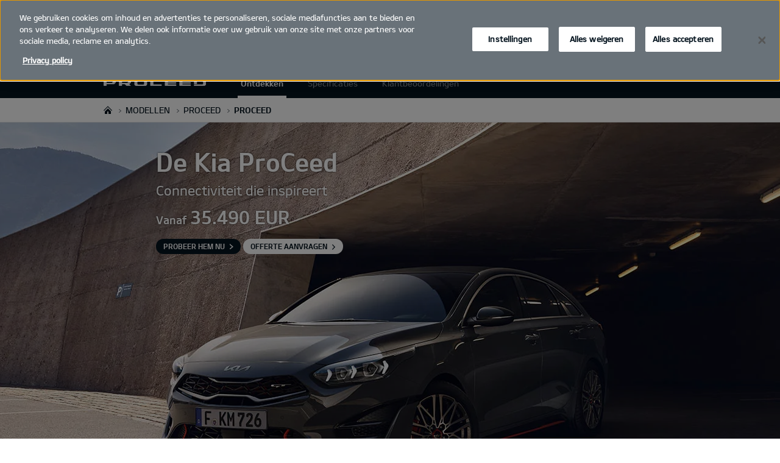

--- FILE ---
content_type: text/html; charset=UTF-8
request_url: https://www.kia.com/be/nl/dealers/lumens/modellen/proceed-pe-my22/ontdekken/
body_size: 53340
content:


<!DOCTYPE html>
<html lang="nl">








<head>

	<script>
        // Initialize the dataLayer array.
        window.dataLayer = window.dataLayer || [];

        // Define the gtag function for pushing arguments to dataLayer.
        function gtag()

        {     dataLayer.push(arguments);   }

        // Set the default consent configuration for various storage types.
        // Setting these to 'denied' means the user's consent is required.
        gtag('consent', 'default',

        {     ad_storage: "denied",     analytics_storage: "denied",     functionality_storage: "denied",     personalization_storage: "denied",     security_storage: "denied", ad_user_data: "denied",    ad_personalization: "denied"   }
        );
    </script>

    <!-- Google Tag Manager -->
      <script>
      (function(w,d,s,l,i){
				w[l]=w[l]||[];w[l].push({'gtm.start':new Date().getTime(),event:'gtm.js'});var f=d.getElementsByTagName(s)[0],
				j=d.createElement(s),dl=l!='dataLayer'?'&l='+l:'';j.async=true;j.src='https://www.googletagmanager.com/gtm.js?id='+i+dl;f.parentNode.insertBefore(j,f);
			})(window,document,'script','dataLayer','GTM-MNVL77XG');
		</script>
		<!-- End Google Tag Manager -->
  	
  
  

  

  
    
    
    
    <title>"Kia | Pelt - Kia Lumens Noord - ProCeed PE MY22"</title>
	
  

      

	<meta http-equiv="X-UA-Compatible" content="IE=11"/>

    <link rel="icon" href="/etc.clientlibs/settings/wcm/designs/eut/clientlib/resources/rbr/rbr-fav.ico" type="image/x-icon"/> <!-- 32×32 -->
    <link rel="icon" href="/etc.clientlibs/settings/wcm/designs/eut/clientlib/resources/rbr/Favicon-Light-180.svg" type="image/svg+xml"/>
    <link rel="apple-touch-icon" href="/etc.clientlibs/settings/wcm/designs/eut/clientlib/resources/rbr/apple-icon-180x180.png"/><!-- 180×180 -->

	<!-- One trust cookie policy script-->
	


    <script type="text/javascript" src="https://cdn.cookielaw.org/consent/932d1482-68f8-4862-83d8-949152abbe30/OtAutoBlock.js"></script>
    <script src="https://cdn.cookielaw.org/scripttemplates/otSDKStub.js" type="text/javascript" charset="UTF-8" data-domain-script="932d1482-68f8-4862-83d8-949152abbe30"> </script>
    <script type="text/javascript" class="cookieLocation_top" data-cookielocation="top">
            function IEdetection() {
                var ua = window.navigator.userAgent;
                var msie = ua.indexOf('MSIE ');
                if (msie > 0) {
                    // IE 10 or older, return version number
                    return ('IE ' + parseInt(ua.substring(
                      msie + 5, ua.indexOf('.', msie)), 10));
                }
                var trident = ua.indexOf('Trident/');
                if (trident > 0) {
                    // IE 11, return version number
                    var rv = ua.indexOf('rv:');
                    return ('IE ' + parseInt(ua.substring(
                      rv + 3, ua.indexOf('.', rv)), 10));
                }
                var edge = ua.indexOf('Edge/');
                if (edge > 0) {
                    //Edge (IE 12+), return version number
                    return ('IE ' + parseInt(ua.substring(
                      edge + 5, ua.indexOf('.', edge)), 10));
                }
                // User uses other browser
                return ('Not IE');
            }

            function OptanonWrapper() {
                if(window.runGtmPageViewEvents && window.DomContentLoaded && !window.ctaCheckFireGTM && window.OneTrust?.IsAlertBoxClosedAndValid()){
                    window.runGtmPageViewEvents();
                }
                window.OnetrustHasLoaded = true;
                if (window.eut.COUNTRY == 'de') {
                    var target_overlay = document.querySelector('.onetrust-pc-dark-filter');
                    var observer = new MutationObserver(function (mutations) {
                        mutations.forEach(function (mutationRecord) {
                            enable_disable_background_overflow(target_overlay);
                        });
                    });

                    function enable_disable_background_overflow(target) {
                        var body = $('html, body');
                        if ((target?.style?.display == '' || target?.style?.display == 'block') && !target?.classList?.contains("ot-hide")) {
                            body.css('overflow', 'hidden');
                        }
                        else {
                            body.css('overflow', '');
                        }
                    }
                    enable_disable_background_overflow(target_overlay);
                    observer.observe(target_overlay, { attributes: true, attributeFilter: ['style'] });
                }
              var acceptButtonList  = ['.optanon-allow-all','#onetrust-accept-btn-handler'],
              acceptButtonElementList = [];
              acceptButtonList.forEach(function(element, i){
                if(document.querySelector(element)){
                    acceptButtonElementList.push(element);
                }
              });
            var isNewBanner= false;
            if(isNewBanner ===true){
			 var button = document.querySelector('#accept-recommended-btn-handler').cloneNode(true)
             button.style.display = 'inline-block';
             var savePrefencesWrapper = document.querySelector('.save-preference-btn-container')
             var logo = document.querySelector('.pc-footer-logo')

             if (savePrefencesWrapper.querySelector('#accept-recommended-btn-handler') === null) {
                savePrefencesWrapper.appendChild(button)
             }
            }

                if (jQuery('.cookieLocation_top').length > 0) {
                    if (jQuery('.optanon-alert-box-wrapper').css('display') == "block") {
                        jQuery('#eut_header').animate({ 'margin-top': jQuery('.optanon-alert-box-wrapper').height() }, 500);
                    } else {
                        jQuery('#eut_header').animate({ 'margin-top': 0 }, 500);
                    }

                    var selectorForClickHandler = (acceptButtonElementList && acceptButtonElementList.length > 0)? function(){
                            return ".optanon-alert-box-close,"+acceptButtonElementList.join(',')+",.optanon-white-button-middle";
                        }():
                        function(){
                            return ".optanon-alert-box-close,.optanon-white-button-middle";
                        }();
                    jQuery(selectorForClickHandler).click(function (e) {
                        jQuery('.optanon-alert-box-wrapper').css('display', 'none');
                        jQuery('#eut_header').animate({ 'margin-top': 0 }, 500);
                        var satellite = window._satellite || { track: function () { } };
                        satellite.track('acceptcookies_btn');
                    });
                }

                if(isNewBanner ===true){
                if(!getCookie("OptanonAlertBoxClosed")){
                  var banner = document.getElementById("onetrust-banner-sdk");
                  var prefpc = document.getElementById("onetrust-pc-sdk");
                  var filter = document.getElementsByClassName("onetrust-pc-dark-filter")[0];
                  // banner.style = "display: none;";
                  // prefpc.style = "display: block !important;";
                  // filter.style = "display: block !important;";
                  if (!document.all) {
                      banner.setAttribute('style', 'display: none');
                      prefpc.setAttribute('style', 'display: block!important');
                      filter.setAttribute('style', 'display: block!important');
                  } else {
                      banner.style = 'display: none;';
                      prefpc.style = 'display: block !important;';
                      filter.style = 'display: block !important;';
                  }
                }
					function getCookie(name) {
					var value = "; " + document.cookie;
					var parts = value.split("; " + name + "=");
					if (parts.length == 2)
						return parts.pop().split(";").shift();
				}
              }else{
        var browserResult = IEdetection();
        if(browserResult && browserResult !== "Not IE"){
             var checkExist = setInterval(function() {
               if (jQuery('.cookieLocation_top').length > 0 && jQuery('.optanon-alert-box-wrapper').css('display', 'block') ){
                  setTimeout(function(){
                    document.querySelector(".otFlat#onetrust-banner-sdk").style.overflowY = "hidden";
                  },2000);
                  clearInterval(checkExist);
               }
               }, 100);


        }
    }

                window.isOnetrustLoaded = true;

            }
            window.sat_track = false;
        </script>
    <script type="text/plain" class="optanon-category-3">
    window.isCookieAccepted = "true";
</script>
    <script type="text/plain" class="optanon-category-4">
    window.isCookieAccepted_Pixel = "true";
</script>
<script>
    function safeAdd(v, t) {
    if (!v) return undefined;
    if (t === "int") return parseInt(v) ? parseInt(v) : undefined;
    if (t === "array") return Array.isArray(v) ? v : undefined;
    if (t === "boolean") return typeof v === "boolean" ? v : undefined;
    return v;
}
</script>



	<!-- Script ends here-->

	
    
<link rel="stylesheet" href="/etc.clientlibs/foundation/clientlibs/main.min.css" type="text/css"/>
<script src="/etc.clientlibs/clientlibs/granite/jquery.min.js"></script>
<script src="/etc.clientlibs/clientlibs/granite/utils.min.js"></script>
<script src="/etc.clientlibs/clientlibs/granite/jquery/granite.min.js"></script>
<script src="/etc.clientlibs/foundation/clientlibs/jquery.min.js"></script>
<script src="/etc.clientlibs/foundation/clientlibs/shared.min.js"></script>
<script src="/etc.clientlibs/foundation/clientlibs/main.min.js"></script>






	


	

<meta name="kia_metrics_pagename" content="new-cars|proceed-pe-my22|discover"/> 



    <script id="scriptNameScript" data-scriptname="ENc56753b9d5624c169d6f16545a2e373f">
		var getScriptName = $("script#scriptNameScript").attr("data-scriptName");



			    function waitForElement(){
                    if(typeof _satellite !== "undefined"){
                        setTimeout(_satellite.pageBottom(), 500);
                        if(eut && eut.analytics){
                          eut.analytics.track = window._satellite.track;
                        }
                    }
                    else{
                        setTimeout(waitForElement, 0);
                    }
                }

				$.getScript("//assets.adobedtm.com/launch-"+getScriptName+".min.js")
				  .done(function(script, textStatus) {
                    waitForElement();
				  })
				  .fail(function(jqxhr, settings, exception) {
					console.log("loading script failed.");
				  });



    </script>


	








<link rel="canonical" href="https://www.kia.com/be/nl/modellen/proceed/ontdekken/"/>

<!-- meta -->
<meta charset="utf-8"/>
<meta http-equiv="Content-Type" content="text/html;charset=UTF-8"/>
<meta name="keywords"/>

    
    
    
    <meta name="title" content="Kia | Pelt - Kia Lumens Noord - ProCeed PE MY22"/>
    






<meta name="description" content="Voor wie houdt van de spanning van het onverwachte: De Kia ProCeed is al even gedurfd in zijn sportieve styling als vernieuwend in zijn details. Meer ontdekken. "/>


<meta property="og:title" content="De Kia ProCeed"/>

<meta property="og:description" content="Voor wie houdt van de spanning van het onverwachte: De Kia ProCeed is al even gedurfd in zijn sportieve styling als vernieuwend in zijn details. Meer ontdekken. "/>
<meta property="og:url" content="https://www.kia.com/be/nl/dealers/lumens/modellen/proceed/ontdekken/"/>
<meta property="og:image" content="https://org-dealers.kia.com//etc.clientlibs/settings/wcm/designs/eut/clientlib/resources/rbr/kia-company-logo.jpg"/>
<meta name="twitter:title" content="Discover"/>
<meta name="twitter:description" content="Voor wie houdt van de spanning van het onverwachte: De Kia ProCeed is al even gedurfd in zijn sportieve styling als vernieuwend in zijn details. Meer ontdekken. "/>
<meta name="twitter:url" content="https://www.kia.com/be/nl/dealers/lumens/modellen/proceed/ontdekken/"/>
<meta name="robots" content='NOODP, NOYDIR'/>
<meta name="format-detection" content="telephone=no"/>
<meta name="viewport" content="width=device-width,initial-scale=1.0,minimum-scale=1.0,maximum-scale=1.0"/>







	<script type="text/javascript">
		Granite.I18n.setLocale('be-nl');

		window.eut = {
			COUNTRY: 'be',
			LANGUAGE: 'nl',
			LOCATION: 'be-nl',
			EDIT_MODE: 'false',
			PREVIEW_MODE: 'false',
			CURRENCY: 'EUR',
			INCOMPATIBLE_PAGE: '',
			MODEL_ID: 'J7\u002DQ1\u002D*',
			EXCLUSIONS: [],
			CURRENCY_COUNTRY: 'de',
			FREESPEE: ''
        };

		//Adobe DTM Variable (Analytics)
       var dealerName = 'Kia Lumens Noord';
       var dealer = dealerName.replace(/ /g, '').toLowerCase();
       window.dtmDataLayer = window.dtmDataLayer || {};
       dtmDataLayer.dealer = {
       'dealer_site_name': dealer,}
	    window.eut.dealerInfo = {
          dealerId : 'C02VA06357',
          isDealer : '1'
		};
		eut.dealerGtmData = {
			dealerName: 'Kia Lumens Noord',
			dealerId: 'C02VA06357',
			dealerAddress: 'Peerderbaan 134',
			dealerPostcode: '3910',
			dealerResidence : 'Pelt'
		};

	</script>

	
    
<link rel="stylesheet" href="/etc.clientlibs/settings/wcm/designs/eut/clientlib/libs/libs/dealer.min.css" type="text/css"/>
<script src="/etc.clientlibs/settings/wcm/designs/eut/clientlib/libs/libs/dealer.min.js"></script>




	
    
<link rel="stylesheet" href="/etc.clientlibs/settings/wcm/designs/eut/clientlib/libs/components.min.css" type="text/css"/>



	
    
<link rel="stylesheet" href="/etc.clientlibs/settings/wcm/designs/eut/clientlib/libs/components/car-configurator.min.css" type="text/css"/>




	
    
<link rel="stylesheet" href="/etc.clientlibs/settings/wcm/designs/eutSpec/clientlib/be/libs/common/dealer.min.css" type="text/css"/>
<script src="/etc.clientlibs/settings/wcm/designs/eutSpec/clientlib/be/libs/common/dealer.min.js"></script>




	

	

	 

	
	
</head>




<body class="bg_white">

		<!-- Google Tag Manager (noscript) -->
		<noscript><iframe src="https://www.googletagmanager.com/ns.html?id=GTM-MNVL77XG" height="0" width="0" style="display:none;visibility:hidden"></iframe></noscript> 
		<!-- End Google Tag Manager (noscript) -->  

	<script type="text/javascript">
		window.dtmDataLayer.vehicle_name = 'proceed';
		window.dtmDataLayer.vehicle_type = ['benzine/diesel','gezinswagens','gt'];
    window.eut = window.eut? window.eut : {};
    window.eut.gtmData = window.eut.gtmData ? window.eut.gtmData : {}; 
    window.eut.gtmData.vehicle_name = 'proceed';
    window.eut.gtmData.vehicle_nameplate = window.eut.gtmData.vehicle_name;
    window.eut.gtmData.vehicle_type = ['benzine/diesel','gezinswagens','gt'];
	</script>

	
    
<link rel="stylesheet" href="/etc.clientlibs/settings/wcm/designs/eut/clientlib/libs/components/pip.min.css" type="text/css"/>



    

    <div id="accessbility">
		<a href="#contents">Go to content</a>
	</div>

	<!-- cookie_notice// -->

	<!-- header// -->
	

   <div id="eut_header" class="lang dealer_eut_header" data-is-homepage="false">
      <div class="eut_header">
         <div class="eut_header_utilityBar eut_header--rbr-spacing">
            <!-- util// -->
            
<div id="eut_util">
	<ul class="util_menu">
	    <li>
	        <a class="optanon-toggle-display">Privacy Settings</a>
	    </li>

        
			<li><a href="https://www.kia.com/be/nl/dealers/lumens/kopen/offerte-aanvragen/" target="_self">Offerte aanvragen</a></li>
		
			<li><a href="https://www.kia.com/be/nl/dealers/lumens/testrit/">Testrit</a></li>
		
			<li><a href="https://www.kia.com/be/nl/dealers/lumens/brochures-prijslijsten/">Brochures &amp; prijslijsten</a></li>
		
			<li><a href="https://www.kia.com/be/nl/dealers/lumens/contacteer-ons/contactformulier/">Contacteer Kia</a></li>
		
			<li><a href="https://www.kia.com/be/nl/dealers/lumens/mykia/">MyKia</a></li>
		

		
	</ul>
</div>

            <!-- //util -->
            <!-- util_search// -->
            
               


<div id="eut_util_search">
  <div class="u_sch_box">
    <form class="eut_util_searchForm" action="https://www.kia.com/be/nl/dealers/lumens/zoeken/zoekresultaten/" method="get">
      <div class="eut_form_plugin">
        <button type="submit" title="Zoeken">"Zoeken"</button>
        <label for="header_search_input" class="eut_text">"Zoeken"</label>
        <input type="text" title="Zoeken op trefwoord" id="header_search_input" placeholder="Zoeken" name="keyword"/>
      </div>
    </form>
  </div>
</div>

            
         
         <!-- //util_search -->
         <!-- country_selector// -->
		
         <div class="country-selector__wrapper xl-only">
            
<span class="country-list init-country"><a>CHANGE COUNTRY</a></span>
<div class="overlaY"></div>
<ul class="country-selector">
  
    <li class="country-list" countrycode="eu">
        <a class="countryLink" href="https://www.kia.com/eu/"><span class="countryName Europe"></span>Europe</a>
    </li>
  
    <li class="country-list">
        <a class="countryLink" href="https://www.kia-albania.com/"><span class="countryName Albania"></span>Albania</a>
    </li>
  
    <li class="country-list" countrycode="at">
        <a class="countryLink" href="https://www.kia.com/at/"><span class="countryName Austria"></span>Austria</a>
    </li>
  
    <li class="country-list" countrycode="az">
        <a class="countryLink" href="https://www.kia.com/az/"><span class="countryName Azerbaijan"></span>Azerbaijan</a>
    </li>
  
    <li class="country-list" countrycode="be">
        <a class="countryLink" href="https://www.kia.com/be/nl/"><span class="countryName Belgium (Dutch)"></span>België (Dutch)</a>
    </li>
  
    <li class="country-list" countrycode="be">
        <a class="countryLink" href="https://www.kia.com/be/fr/"><span class="countryName Belgium (French)"></span>Belgium (French)</a>
    </li>
  
    <li class="country-list" countrycode="ba">
        <a class="countryLink" href="https://www.kia.com/ba/"><span class="countryName Bosnia-Herzegovina"></span>Bosnia-Herzegovina</a>
    </li>
  
    <li class="country-list" countrycode="bg">
        <a class="countryLink" href="https://www.kia.com/bg/"><span class="countryName Bulgaria"></span>Bulgaria</a>
    </li>
  
    <li class="country-list">
        <a class="countryLink" href="https://kiacanarias.es/"><span class="countryName Canary Islands"></span>Canary Islands</a>
    </li>
  
    <li class="country-list" countrycode="hr">
        <a class="countryLink" href="https://www.kia.com/hr/"><span class="countryName Croatia"></span>Croatia</a>
    </li>
  
    <li class="country-list">
        <a class="countryLink" href="https://kia.com.cy/"><span class="countryName Cyprus"></span>Cyprus</a>
    </li>
  
    <li class="country-list" countrycode="cz">
        <a class="countryLink" href="https://www.kia.com/cz/"><span class="countryName Czech Republic"></span>Czech Republic</a>
    </li>
  
    <li class="country-list" countrycode="dk">
        <a class="countryLink" href="https://www.kia.com/dk/"><span class="countryName Denmark"></span>Denmark</a>
    </li>
  
    <li class="country-list">
        <a class="countryLink" href="https://www.kia.ee/"><span class="countryName Estonia"></span>Estonia</a>
    </li>
  
    <li class="country-list" countrycode="fi">
        <a class="countryLink" href="https://www.kia.com/fi/"><span class="countryName Finland"></span>Finland</a>
    </li>
  
    <li class="country-list" countrycode="fr">
        <a class="countryLink" href="https://www.kia.com/fr/"><span class="countryName France"></span>France</a>
    </li>
  
    <li class="country-list" countrycode="ge">
        <a class="countryLink" href="https://www.kia.com/ge"><span class="countryName Georgia"></span>Georgia</a>
    </li>
  
    <li class="country-list" countrycode="de">
        <a class="countryLink" href="https://www.kia.com/de/"><span class="countryName Germany"></span>Germany</a>
    </li>
  
    <li class="country-list" countrycode="gi">
        <a class="countryLink" href="https://www.kia.com/gi/"><span class="countryName Gibraltar"></span>Gibraltar</a>
    </li>
  
    <li class="country-list" countrycode="gr">
        <a class="countryLink" href="https://www.kia.com/gr/"><span class="countryName Greece"></span>Greece</a>
    </li>
  
    <li class="country-list" countrycode="hu">
        <a class="countryLink" href="https://www.kia.com/hu/"><span class="countryName Hungary"></span>Hungary</a>
    </li>
  
    <li class="country-list" countrycode="is">
        <a class="countryLink" href="https://www.kia.com/is/"><span class="countryName Iceland"></span>Iceland</a>
    </li>
  
    <li class="country-list" countrycode="ie">
        <a class="countryLink" href="https://www.kia.com/ie/"><span class="countryName Ireland"></span>Ireland</a>
    </li>
  
    <li class="country-list" countrycode="it">
        <a class="countryLink" href="https://www.kia.com/it/"><span class="countryName Italy"></span>Italy</a>
    </li>
  
    <li class="country-list" countrycode="lv">
        <a class="countryLink" href="https://www.kia.com/lv/"><span class="countryName Latvia"></span>Latvia</a>
    </li>
  
    <li class="country-list" countrycode="lt">
        <a class="countryLink" href="https://www.kia.com/lt/"><span class="countryName Lithuania"></span>Lithuania</a>
    </li>
  
    <li class="country-list" countrycode="lu">
        <a class="countryLink" href="https://www.kia.com/lu/"><span class="countryName Luxembourg"></span>Luxembourg</a>
    </li>
  
    <li class="country-list" countrycode="ht">
        <a class="countryLink" href="https://www.kiamotors.com.mk"><span class="countryName Macedonia"></span>Macedonia</a>
    </li>
  
    <li class="country-list" countrycode="mt">
        <a class="countryLink" href="https://www.kia.com/mt/"><span class="countryName Malta"></span>Malta</a>
    </li>
  
    <li class="country-list" countrycode="ht">
        <a class="countryLink" href="https://kia.md"><span class="countryName Moldova"></span>Moldova</a>
    </li>
  
    <li class="country-list" countrycode="me">
        <a class="countryLink" href="https://www.kia.com/me/"><span class="countryName Montenegro"></span>Montenegro</a>
    </li>
  
    <li class="country-list" countrycode="nl">
        <a class="countryLink" href="https://www.kia.com/nl/"><span class="countryName Netherlands"></span>Netherlands</a>
    </li>
  
    <li class="country-list" countrycode="no">
        <a class="countryLink" href="https://www.kia.com/no/"><span class="countryName Norway"></span>Norway</a>
    </li>
  
    <li class="country-list" countrycode="pl">
        <a class="countryLink" href="https://www.kia.com/pl/"><span class="countryName Poland"></span>Poland</a>
    </li>
  
    <li class="country-list" countrycode="pt">
        <a class="countryLink" href="https://www.kia.com/pt/"><span class="countryName Portugal"></span>Portugal</a>
    </li>
  
    <li class="country-list" countrycode="ro">
        <a class="countryLink" href="https://www.kia.com/ro/"><span class="countryName Romania"></span>Romania</a>
    </li>
  
    <li class="country-list" countrycode="rs">
        <a class="countryLink" href="https://www.kia.com/rs/"><span class="countryName Serbia"></span>Serbia</a>
    </li>
  
    <li class="country-list" countrycode="sk">
        <a class="countryLink" href="https://www.kia.com/sk/"><span class="countryName Slovakia"></span>Slovakia</a>
    </li>
  
    <li class="country-list" countrycode="es">
        <a class="countryLink" href="https://www.kia.com/es/"><span class="countryName Spain"></span>Spain</a>
    </li>
  
    <li class="country-list" countrycode="si">
        <a class="countryLink" href="https://www.kia.com/si/"><span class="countryName Slovenia"></span>Slovenia</a>
    </li>
  
    <li class="country-list" countrycode="se">
        <a class="countryLink" href="https://www.kia.com/se/"><span class="countryName Sweden"></span>Sweden</a>
    </li>
  
    <li class="country-list" countrycode="ch">
        <a class="countryLink" href="https://www.kia.com/ch/"><span class="countryName Switzerland"></span>Switzerland</a>
    </li>
  
    <li class="country-list" countrycode="tr">
        <a class="countryLink" href="https://www.kia.com/tr"><span class="countryName Turkey"></span>Turkey</a>
    </li>
  
    <li class="country-list" countrycode="ua">
        <a class="countryLink" href="https://www.kia.com/ua"><span class="countryName Ukraine"></span>Ukraine</a>
    </li>
  
    <li class="country-list" countrycode="uk">
        <a class="countryLink" href="https://www.kia.com/uk/"><span class="countryName United Kingdom"></span>United Kingdom</a>
    </li>
  

</ul>

         </div>
		
         <!-- //country_selector -->
      </div>
      <div class="eut_header_navigation eut_header--rbr-spacing">
         <button type="button" class="eut_gnb_opener" title="open menu"><span class="sr-only">open menu</span></button>
         <!-- select language// -->
         

<div class="eut_select_language">
	<p>
    	<span>Change the language : </span>
		
			<a href="https://www.kia.com/be/nl/dealers/lumens/modellen/proceed/ontdekken/" class="active">
				Nederlands
			</a>
		
			<a href="https://www.kia.com/be/fr/dealers/lumens/page-daccueil/">
				Français
			</a>
		
	</p>
</div>



         <!-- //select language -->
         <!-- gnb// -->
         




<input type="hidden" id="checkDisclaimer" value="false"/>
<nav class="gnbNavigation">
  <ul id="eut_gnb">
    
      <li class="gnbListItem gnbListItem--left eut_nav_newcar">
        
        
          <a href="#">Modellen</a>
        


        
          <div class="eut_nav_dth2">
            

<ul class="newcar_category eut_header--rbr-spacing">
  <li class="category active">
    <a href="javascript:;" data-category="all">
      Alle auto's
    </a>
  </li>

  
    <li class="category">
      <a href="javascript:;" data-category="237">
        Elektrisch
      </a>
    </li>
  
    <li class="category">
      <a href="javascript:;" data-category="143">
        Hybride
      </a>
    </li>
  
    <li class="category">
      <a href="javascript:;" data-category="238">
        Plug-in Hybride
      </a>
    </li>
  
    <li class="category">
      <a href="javascript:;" data-category="239">
        Benzine/Diesel
      </a>
    </li>
  
    <li class="category">
      <a href="javascript:;" data-category="137">
        Stadswagens
      </a>
    </li>
  
    <li class="category">
      <a href="javascript:;" data-category="138">
        Gezinswagens
      </a>
    </li>
  
    <li class="category">
      <a href="javascript:;" data-category="140">
        SUV/Crossover
      </a>
    </li>
  
    <li class="category">
      <a href="javascript:;" data-category="142">
        GT
      </a>
    </li>
  


  <!-- KWCMSLIVE-18429 -->
  
  
    <li class="explore_range">
      
      
      
    </li>
  
  

  <!-- KWCMSLIVE-18429 -->

  <!-- KWCMSLIVE-34119 -->
  
  <!-- KWCMSLIVE-34119 -->

  



</ul>

            
              <div class="eut_header--rbr-spacing">
                <div>
                  <ul class="newcar_list">
                    
                      <li class="category_item 239 137 " data-model-id="G6-S6-*">
                        
                        
                          <p>
                        

                        <span class="img_area">
                          <picture class="lazy">
                            <!--[if IE 9]><video style="display: none;"><![endif]-->
                            <source data-srcset="/content/dam/kwcms/kme/global/en/assets/gnb/kia-picanto-gtl-my25-v1-520x260.png" media="(max-width: 1024px)"/>
                            <!--[if IE 9]></video><![endif]-->
                            <img data-srcset="/content/dam/kwcms/kme/global/en/assets/gnb/kia-picanto-gtl-my25-v1-268x134.png" alt="Kia Picanto"/>
                          </picture>
                        </span>
                          
                          
                              <strong translate="no">Picanto</strong>
                              
                          
                              <!-- Data fixing changes here -->
                        

                        
                          
                        
                        
                          
                            
                            
                              
                            
                            
                          

                        
                        

                        

                        
                        


                        
                        
                          </p>
                        
                      </li>

                    
                      <li class="category_item 239 137 138 140 " data-model-id="H8-W5-*">
                        
                          <!-- KWCMSLIVE-14880 START -->
                          <a href="https://www.kia.com/be/nl/dealers/lumens/modellen/stonic/ontdekken/" target="_self">
                            <!-- KWCMSLIVE-14880 END -->
                        
                        

                        <span class="img_area">
                          <picture class="lazy">
                            <!--[if IE 9]><video style="display: none;"><![endif]-->
                            <source data-srcset="/content/dam/kwcms/kme/global/en/assets/gnb/kia-stonic-gls-my24-range-v1-520x260.png" media="(max-width: 1024px)"/>
                            <!--[if IE 9]></video><![endif]-->
                            <img data-srcset="/content/dam/kwcms/kme/global/en/assets/gnb/kia-stonic-gls-my24-range-v1-268x134.png" alt="Kia Stonic"/>
                          </picture>
                        </span>
                          
                          
                              <strong translate="no">Stonic</strong>
                              
                          
                              <!-- Data fixing changes here -->
                        

                        
                          
                        
                        
                          
                            
                            
                              
                            
                            
                          

                        
                        

                        

                        
                        


                        
                          </a>
                        
                        
                      </li>

                    
                      <li class="category_item 237 140 " data-model-id="9V-W5-*">
                        
                        
                          <p>
                        

                        <span class="img_area">
                          <picture class="lazy">
                            <!--[if IE 9]><video style="display: none;"><![endif]-->
                            <source data-srcset="/content/dam/kwcms/kme/global/en/assets/gnb/kia-ev3-gtline-ev-my25-v1-520x260-icon.png" media="(max-width: 1024px)"/>
                            <!--[if IE 9]></video><![endif]-->
                            <img data-srcset="/content/dam/kwcms/kme/global/en/assets/gnb/kia-ev3-gtline-ev-my25-v1-268x134-icon.png" alt="EV3"/>
                          </picture>
                        </span>
                          
                          
                              <strong translate="no">EV3</strong>
                              
                          
                              <!-- Data fixing changes here -->
                        

                        
                          
                        
                        
                          
                            
                            
                              
                            
                            
                          

                        
                        

                        

                        
                        


                        
                        
                          </p>
                        
                      </li>

                    
                      <li class="category_item 239 137 138 142 " data-model-id="J7-S6-*">
                        
                          <!-- KWCMSLIVE-14880 START -->
                          <a href="https://www.kia.com/be/nl/dealers/lumens/modellen/ceed/ontdekken/" target="_self">
                            <!-- KWCMSLIVE-14880 END -->
                        
                        

                        <span class="img_area">
                          <picture class="lazy">
                            <!--[if IE 9]><video style="display: none;"><![endif]-->
                            <source data-srcset="/content/dam/kwcms/kme/global/en/assets/gnb/kia-cd-sem-my24-v2-520x260.png" media="(max-width: 1024px)"/>
                            <!--[if IE 9]></video><![endif]-->
                            <img data-srcset="/content/dam/kwcms/kme/global/en/assets/gnb/kia-cd-sem-my24-v2-268x134.png" alt="Kia Ceed"/>
                          </picture>
                        </span>
                          
                          
                              <strong translate="no">Ceed</strong>
                              
                          
                              <!-- Data fixing changes here -->
                        

                        
                          
                        
                        
                          
                            
                            
                              
                            
                            
                          

                        
                        

                        

                        
                        


                        
                          </a>
                        
                        
                      </li>

                    
                      <li class="category_item 238 239 138 " data-model-id="J7-W5-*">
                        
                          <!-- KWCMSLIVE-14880 START -->
                          <a href="https://www.kia.com/be/nl/dealers/lumens/modellen/ceed-sw/ontdekken/" target="_self">
                            <!-- KWCMSLIVE-14880 END -->
                        
                        

                        <span class="img_area">
                          <picture class="lazy">
                            <!--[if IE 9]><video style="display: none;"><![endif]-->
                            <source data-srcset="/content/dam/kwcms/kme/global/en/assets/gnb/kia-ceed-sportswagon-my22-v1-520x260.png" media="(max-width: 1024px)"/>
                            <!--[if IE 9]></video><![endif]-->
                            <img data-srcset="/content/dam/kwcms/kme/global/en/assets/gnb/kia-ceed-sportswagon-ice-gls-my22-range-v1-298x134.png" alt="Kia Ceed Sportswagon"/>
                          </picture>
                        </span>
                          
                          
                              <strong translate="no">Ceed SW</strong>
                              
                          
                              <!-- Data fixing changes here -->
                        

                        
                          
                        
                        
                          
                            
                            
                              
                            
                            
                          

                        
                        

                        

                        
                        


                        
                          </a>
                        
                        
                      </li>

                    
                      <li class="category_item 238 239 137 138 140 " data-model-id="J7-S8-*">
                        
                          <!-- KWCMSLIVE-14880 START -->
                          <a href="https://www.kia.com/be/nl/dealers/lumens/modellen/xceed/ontdekken/" target="_self">
                            <!-- KWCMSLIVE-14880 END -->
                        
                        

                        <span class="img_area">
                          <picture class="lazy">
                            <!--[if IE 9]><video style="display: none;"><![endif]-->
                            <source data-srcset="/content/dam/kwcms/kme/global/en/assets/gnb/kia-xceed-phev-my23-range-v1-520x260.png" media="(max-width: 1024px)"/>
                            <!--[if IE 9]></video><![endif]-->
                            <img data-srcset="/content/dam/kwcms/kme/global/en/assets/gnb/kia-xceed-phev-my23-range-v1-268x134.png" alt="XCeed"/>
                          </picture>
                        </span>
                          
                          
                              <strong translate="no">XCeed</strong>
                              
                          
                              <!-- Data fixing changes here -->
                        

                        
                          
                        
                        
                          
                            
                            
                              
                            
                            
                          

                        
                        

                        

                        
                        


                        
                          </a>
                        
                        
                      </li>

                    
                      <li class="category_item 239 138 142 " data-model-id="J7-Q1-*">
                        
                          <!-- KWCMSLIVE-14880 START -->
                          <a href="https://www.kia.com/be/nl/dealers/lumens/modellen/proceed/ontdekken/" target="_self">
                            <!-- KWCMSLIVE-14880 END -->
                        
                        

                        <span class="img_area">
                          <picture class="lazy">
                            <!--[if IE 9]><video style="display: none;"><![endif]-->
                            <source data-srcset="/content/dam/kwcms/kme/global/en/assets/gnb/kia-proceed-gtl-my22-v1-520x260.png" media="(max-width: 1024px)"/>
                            <!--[if IE 9]></video><![endif]-->
                            <img data-srcset="/content/dam/kwcms/kme/global/en/assets/gnb/kia-proceed-gtl-my22-v1-268x134.png" alt="Kia ProCeed"/>
                          </picture>
                        </span>
                          
                          
                              <strong translate="no">ProCeed</strong>
                              
                          
                              <!-- Data fixing changes here -->
                        

                        
                          
                        
                        
                          
                            
                            
                              
                            
                            
                          

                        
                        

                        

                        
                        


                        
                          </a>
                        
                        
                      </li>

                    
                      <li class="category_item 237 143 238 138 " data-model-id="0T-W5-EV1">
                        
                        
                          <p>
                        

                        <span class="img_area">
                          <picture class="lazy">
                            <!--[if IE 9]><video style="display: none;"><![endif]-->
                            <source data-srcset="/content/dam/kwcms/kme/global/en/assets/gnb/kia-niro-phev-my23-range-v1-520x260.png" media="(max-width: 1024px)"/>
                            <!--[if IE 9]></video><![endif]-->
                            <img data-srcset="/content/dam/kwcms/kme/global/en/assets/gnb/kia-niro-phev-my23-range-v1-268x134.png" alt="Niro HEV"/>
                          </picture>
                        </span>
                          
                          
                              <strong translate="no">Niro Hybride</strong>
                              
                          
                              <!-- Data fixing changes here -->
                        

                        
                          
                        
                        
                          
                            
                            
                              
                            
                            
                          

                        
                        

                        

                        
                        


                        
                        
                          </p>
                        
                      </li>

                    
                      <li class="category_item 143 238 239 138 140 " data-model-id="HW-W5-*">
                        
                          <!-- KWCMSLIVE-14880 START -->
                          <a href="https://www.kia.com/be/nl/dealers/lumens/modellen/nieuwe-sportage/ontdekken/" target="_self">
                            <!-- KWCMSLIVE-14880 END -->
                        
                        

                        <span class="img_area">
                          <picture class="lazy">
                            <!--[if IE 9]><video style="display: none;"><![endif]-->
                            <source data-srcset="/content/dam/kwcms/kme/global/en/assets/gnb/kia-sportage-hev-gtl-my22-range-v1-520x260.png" media="(max-width: 1024px)"/>
                            <!--[if IE 9]></video><![endif]-->
                            <img data-srcset="/content/dam/kwcms/kme/global/en/assets/gnb/kia-sportage-hev-gtl-my22-range-v1-268x134.png" alt="Kia Sportage"/>
                          </picture>
                        </span>
                          
                          
                              <strong translate="no">Sportage</strong>
                              
                          
                              <!-- Data fixing changes here -->
                        

                        
                          
                        
                        
                          
                            
                            
                              
                            
                            
                          

                        
                        

                        

                        
                        


                        
                          </a>
                        
                        
                      </li>

                    
                      <li class="category_item 237 " data-model-id="AS-W5-*">
                        
                          <!-- KWCMSLIVE-14880 START -->
                          <a href="https://www.kia.com/be/nl/dealers/lumens/modellen/ev6/ontdekken/" target="_self">
                            <!-- KWCMSLIVE-14880 END -->
                        
                        

                        <span class="img_area">
                          <picture class="lazy">
                            <!--[if IE 9]><video style="display: none;"><![endif]-->
                            <source data-srcset="/content/dam/kwcms/kme/global/en/assets/gnb/kia-ev6-pe-my25-v1-520x260-icon.png" media="(max-width: 1024px)"/>
                            <!--[if IE 9]></video><![endif]-->
                            <img data-srcset="/content/dam/kwcms/kme/global/en/assets/gnb/kia-ev6-pe-my25-v1-268x134-icon.png" alt="Kia EV6"/>
                          </picture>
                        </span>
                          
                          
                              <strong translate="no">EV6</strong>
                              
                          
                              <!-- Data fixing changes here -->
                        

                        
                          
                        
                        
                          
                            
                            
                              
                            
                            
                          

                        
                        

                        

                        
                        


                        
                          </a>
                        
                        
                      </li>

                    
                      <li class="category_item 237 142" data-model-id="AS-W5-*">
                        
                        
                          <p>
                        

                        <span class="img_area">
                          <picture class="lazy">
                            <!--[if IE 9]><video style="display: none;"><![endif]-->
                            <source data-srcset="/content/dam/kwcms/kme/be/nl/assets/contents/ev6gt-gnb/ev6-gt-520x260.png" media="(max-width: 1024px)"/>
                            <!--[if IE 9]></video><![endif]-->
                            <img data-srcset="/content/dam/kwcms/kme/be/nl/assets/contents/ev6gt-range/ev6-gt-268x134.png" alt="Kia EV6"/>
                          </picture>
                        </span>
                          
                          
                              <strong translate="no">EV6 GT</strong>
                              
                          
                              <!-- Data fixing changes here -->
                        

                        
                          
                        
                        
                          
                            
                            
                              
                            
                            
                          

                        
                        

                        

                        
                        


                        
                        
                          </p>
                        
                      </li>

                    
                      <li class="category_item 143 238 138 140 " data-model-id="GZ-W7-*">
                        
                          <!-- KWCMSLIVE-14880 START -->
                          <a href="https://www.kia.com/be/nl/dealers/lumens/modellen/sorento/ontdekken/">
                            <!-- KWCMSLIVE-14880 END -->
                        
                        

                        <span class="img_area">
                          <picture class="lazy">
                            <!--[if IE 9]><video style="display: none;"><![endif]-->
                            <source data-srcset="/content/dam/kwcms/kme/global/en/assets/gnb/kia-sorento-phev-my25-v1-520x260.png" media="(max-width: 1024px)"/>
                            <!--[if IE 9]></video><![endif]-->
                            <img data-srcset="/content/dam/kwcms/kme/global/en/assets/gnb/kia-sorento-phev-my25-v1-268x134.png" alt="Kia Sorento"/>
                          </picture>
                        </span>
                          
                          
                              <strong translate="no">Sorento</strong>
                              
                          
                              <!-- Data fixing changes here -->
                        

                        
                          
                        
                        
                          
                            
                            
                              
                            
                            
                          

                        
                        

                        

                        
                        


                        
                          </a>
                        
                        
                      </li>

                    
                      <li class="category_item 237 138 140 " data-model-id="DO-W7-*">
                        
                        
                          <p>
                        

                        <span class="img_area">
                          <picture class="lazy">
                            <!--[if IE 9]><video style="display: none;"><![endif]-->
                            <source data-srcset="/content/dam/kwcms/kme/be/assets/kia-ev9-gtl-my24-520x260.png" media="(max-width: 1024px)"/>
                            <!--[if IE 9]></video><![endif]-->
                            <img data-srcset="/content/dam/kwcms/kme/be/assets/kia-ev9-gtl-my24-268x134.png" alt="Kia EV9"/>
                          </picture>
                        </span>
                          
                          
                              <strong translate="no">EV9</strong>
                              
                          
                              <!-- Data fixing changes here -->
                        

                        
                          
                        
                        
                          
                            
                            
                              
                            
                            
                          

                        
                        

                        

                        
                        


                        
                        
                          </p>
                        
                      </li>

                    

                    
                    
                    
                    
                    
                    
                    
                    
                    
                    
                      <li class="category_item">
                        <a href="https://kia.com/be/nl/pbv" target="_self">
                          <span class="img_area">
                        <picture class="">
                          <source data-srcset="/content/dam/kwcms/kme/global/en/assets/gnb/kia-pvb-ev-my25-v1-520x260.png" media="(max-width: 1024px)" srcset="/content/dam/kwcms/kme/global/en/assets/gnb/kia-pvb-ev-my25-v1-520x260.png"/>
                          <img data-srcset="/content/dam/kwcms/kme/global/en/assets/gnb/kia-pvb-ev-my25-v1-268x134.png" alt="PBV" srcset="/content/dam/kwcms/kme/global/en/assets/gnb/kia-pvb-ev-my25-v1-520x260.png" class="fade-in"/>
                        </picture>
                        </span>
                          <strong>PBV</strong>
                          <div class="gnb-powertrain-item">
                            <label class="gnb-powertrain-label">100% Elektrisch</label>
                          </div>
                        </a>
                      </li>
                    
                    
                    
                    
                    
                    
                    
                  </ul>

                  
                </div>
              </div>
            
          </div>
        

        
      </li>
    
      <li class="gnbListItem gnbListItem--left ">
        
        
          <a href="#">Kopen</a>
        


        

        
          <ul class="eut_nav_dth2">
            
              <li>
                <a href="https://www.kia-showroom.be/nl">Virtuele showroom</a>
              </li>
            
              <li>
                <a href="http://www.kiastock.be/?lang=nl">Voorraad raadplegen</a>
              </li>
            
              <li>
                <a href="https://www.kia.com/be/nl/dealers/lumens/kopen/offerte-aanvragen/" target="_self">Offerte aanvragen</a>
              </li>
            
              <li>
                <a href="https://www.kia.com/be/nl/dealers/lumens/kopen/wagen-inruilen/" target="_self">Wagen inruilen </a>
              </li>
            
              <li>
                <a href="https://www.kia.com/be/nl/dealers/lumens/kopen/wagens-vergelijken/">Wagens vergelijken</a>
              </li>
            
              <li>
                <a href="https://www.kia.com/be/nl/dealers/lumens/kopen/car-configurator/">Configureer uw Kia</a>
              </li>
            
              <li>
                <a href="http://accessoires-kia.be/" target="_blank">Accessoires</a>
              </li>
            
              <li>
                <a href="https://www.kia.com/be/nl/dealers/lumens/kopen/auto-financieren-particulier/" target="_self">Kia Financial Services Particulieren</a>
              </li>
            
              <li>
                <a href="https://www.kia.com/be/nl/dealers/lumens/kopen/financiering/">Aankoop financieren</a>
              </li>
            
          </ul>
        
      </li>
    
      <li class="gnbListItem gnbListItem--left ">
        
        
          <a href="#">Occasies</a>
        


        

        
          <ul class="eut_nav_dth2">
            
              <li>
                <a href="https://www.kia.com/be/nl/dealers/lumens/occasies/used-car-programma/">Tweedehands Programma</a>
              </li>
            
              <li>
                <a href="http://lumens.kia-usedcars.be/">Zoek een wagen</a>
              </li>
            
          </ul>
        
      </li>
    
    <li class="gnbListItem--filler"></li>
    
      <li class="gnbListItem gnbListItem--right">
        
        
          <a href="#">Business</a>
        
        <ul class="eut_nav_dth2">
          
            <li>
              <a href="https://www.kia.com/be/nl/dealers/lumens/kopen/zakelijke-financieringen/" target="_self">Kia Financial Services Professionelen</a>
            </li>
          
            <li>
              <a href="https://www.kia.com/be/nl/dealers/lumens/fleet/contacteer-ons/">Contacteer Kia Fleet </a>
            </li>
          
            <li>
              <a href="https://www.kia.com/be/nl/dealers/lumens/fleet/kia-fleet-magazine/">Kia Fleet magazine</a>
            </li>
          
        </ul>
      </li>
    
      <li class="gnbListItem gnbListItem--right">
        
        
          <a href="#">Service</a>
        
        <ul class="eut_nav_dth2">
          
            <li>
              <a href="https://www.kia.com/be/nl/dealers/lumens/service/">Overzicht</a>
            </li>
          
            <li>
              <a href="https://www.kia.com/be/nl/dealers/lumens/service/diensten/">Kia Service</a>
            </li>
          
            <li>
              <a href="https://www.kia.com/be/nl/dealers/lumens/service/onderweg/">Onderweg</a>
            </li>
          
            <li>
              <a href="https://www.kia.com/be/nl/dealers/lumens/service/accessoires/">Originele Kia-Accessoires</a>
            </li>
          
            <li>
              <a href="https://www.kia.com/be/nl/dealers/lumens/service/waarden-en-voordelen/">Waarden en voordelen</a>
            </li>
          
            <li>
              <a href="https://www.kia.com/be/nl/dealers/lumens/service/contacteer-een-service-partner/">Neem contact op met een servicepartner</a>
            </li>
          
            <li>
              <a href="https://www.kia.com/be/nl/dealers/lumens/service/mykia/">MyKia</a>
            </li>
          
        </ul>
      </li>
    
      <li class="gnbListItem gnbListItem--right">
        
        
          <a href="#">Ontdek Kia</a>
        
        <ul class="eut_nav_dth2">
          
            <li>
              <a href="https://www.kia.com/be/nl/dealers/lumens/service/waarden-en-voordelen/7-year-warranty1/">7 jaar garantie</a>
            </li>
          
            <li>
              <a href="https://www.kia.com/be/nl/dealers/lumens/ontdek-kia/technologie-en-design/technologie/elektrisch-rijden/">Elektrisch rijden</a>
            </li>
          
            <li>
              <a href="https://www.kia.com/be/nl/dealers/lumens/ontdek-kia/technologie-en-design/">Ervaar Kia</a>
            </li>
          
            <li>
              <a href="https://www.kia.com/be/nl/dealers/lumens/ontdek-kia/over-kia/">Over Kia</a>
            </li>
          
        </ul>
      </li>
    
    

    
    
      
        
          <li class="eut_configurator eut_configuratorCarButton gnbListItem--right gnbListItem--extra-item" data-gnb-item="carButton">
            <a href="https://www.kia.com/be/nl/dealers/lumens/kopen/car-configurator/" class="eut_cmpe_btn icon ctaButton" onclick="eut.analytics.prop({internal_link: 'conversion|GNB|car configurator'}).track( 'internal_link' );"><span class="configurator"></span>Configurator</a>
          </li>
        
        
      
    
  </ul>
  <div class="eut_nav_logo">
    <div itemscope itemtype="http://schema.org/Organization" class="header_logo">
      
      
        <a itemprop="url" href="https://www.kia.com/be/nl/dealers/lumens/startpagina/">
          <img class="eut_nav_logo__whiteLogo" itemprop="logo" src="/etc.clientlibs/settings/wcm/designs/eut/clientlib/resources/rbr/logo_kia_white-rbr.png" alt="Kia"/>
          <img class="eut_nav_logo__blackLogo" itemprop="logo" src="/etc.clientlibs/settings/wcm/designs/eut/clientlib/resources/rbr/logo_kia_black-rbr.png" alt="Kia"/>
        </a>
      
      <!-- KWCMSLIVE-23329 fix to add domain for Kia logo for mykia test environment -->
      
    </div>
  </div>
</nav>

         <!-- //gnb -->
         
            <div class="xl-hidden eut_header_navigation__searchButton"></div>
         
      </div>
      <div class="eut_header_navigation--xl-hidden xl-hidden">
         <!-- country_selector - mobile // -->
		
         <div class="country-selector__wrapper">
            
<span class="country-list init-country"><a>CHANGE COUNTRY</a></span>
<div class="overlaY"></div>
<ul class="country-selector">
  
    <li class="country-list" countrycode="eu">
        <a class="countryLink" href="https://www.kia.com/eu/"><span class="countryName Europe"></span>Europe</a>
    </li>
  
    <li class="country-list">
        <a class="countryLink" href="https://www.kia-albania.com/"><span class="countryName Albania"></span>Albania</a>
    </li>
  
    <li class="country-list" countrycode="at">
        <a class="countryLink" href="https://www.kia.com/at/"><span class="countryName Austria"></span>Austria</a>
    </li>
  
    <li class="country-list" countrycode="az">
        <a class="countryLink" href="https://www.kia.com/az/"><span class="countryName Azerbaijan"></span>Azerbaijan</a>
    </li>
  
    <li class="country-list" countrycode="be">
        <a class="countryLink" href="https://www.kia.com/be/nl/"><span class="countryName Belgium (Dutch)"></span>België (Dutch)</a>
    </li>
  
    <li class="country-list" countrycode="be">
        <a class="countryLink" href="https://www.kia.com/be/fr/"><span class="countryName Belgium (French)"></span>Belgium (French)</a>
    </li>
  
    <li class="country-list" countrycode="ba">
        <a class="countryLink" href="https://www.kia.com/ba/"><span class="countryName Bosnia-Herzegovina"></span>Bosnia-Herzegovina</a>
    </li>
  
    <li class="country-list" countrycode="bg">
        <a class="countryLink" href="https://www.kia.com/bg/"><span class="countryName Bulgaria"></span>Bulgaria</a>
    </li>
  
    <li class="country-list">
        <a class="countryLink" href="https://kiacanarias.es/"><span class="countryName Canary Islands"></span>Canary Islands</a>
    </li>
  
    <li class="country-list" countrycode="hr">
        <a class="countryLink" href="https://www.kia.com/hr/"><span class="countryName Croatia"></span>Croatia</a>
    </li>
  
    <li class="country-list">
        <a class="countryLink" href="https://kia.com.cy/"><span class="countryName Cyprus"></span>Cyprus</a>
    </li>
  
    <li class="country-list" countrycode="cz">
        <a class="countryLink" href="https://www.kia.com/cz/"><span class="countryName Czech Republic"></span>Czech Republic</a>
    </li>
  
    <li class="country-list" countrycode="dk">
        <a class="countryLink" href="https://www.kia.com/dk/"><span class="countryName Denmark"></span>Denmark</a>
    </li>
  
    <li class="country-list">
        <a class="countryLink" href="https://www.kia.ee/"><span class="countryName Estonia"></span>Estonia</a>
    </li>
  
    <li class="country-list" countrycode="fi">
        <a class="countryLink" href="https://www.kia.com/fi/"><span class="countryName Finland"></span>Finland</a>
    </li>
  
    <li class="country-list" countrycode="fr">
        <a class="countryLink" href="https://www.kia.com/fr/"><span class="countryName France"></span>France</a>
    </li>
  
    <li class="country-list" countrycode="ge">
        <a class="countryLink" href="https://www.kia.com/ge"><span class="countryName Georgia"></span>Georgia</a>
    </li>
  
    <li class="country-list" countrycode="de">
        <a class="countryLink" href="https://www.kia.com/de/"><span class="countryName Germany"></span>Germany</a>
    </li>
  
    <li class="country-list" countrycode="gi">
        <a class="countryLink" href="https://www.kia.com/gi/"><span class="countryName Gibraltar"></span>Gibraltar</a>
    </li>
  
    <li class="country-list" countrycode="gr">
        <a class="countryLink" href="https://www.kia.com/gr/"><span class="countryName Greece"></span>Greece</a>
    </li>
  
    <li class="country-list" countrycode="hu">
        <a class="countryLink" href="https://www.kia.com/hu/"><span class="countryName Hungary"></span>Hungary</a>
    </li>
  
    <li class="country-list" countrycode="is">
        <a class="countryLink" href="https://www.kia.com/is/"><span class="countryName Iceland"></span>Iceland</a>
    </li>
  
    <li class="country-list" countrycode="ie">
        <a class="countryLink" href="https://www.kia.com/ie/"><span class="countryName Ireland"></span>Ireland</a>
    </li>
  
    <li class="country-list" countrycode="it">
        <a class="countryLink" href="https://www.kia.com/it/"><span class="countryName Italy"></span>Italy</a>
    </li>
  
    <li class="country-list" countrycode="lv">
        <a class="countryLink" href="https://www.kia.com/lv/"><span class="countryName Latvia"></span>Latvia</a>
    </li>
  
    <li class="country-list" countrycode="lt">
        <a class="countryLink" href="https://www.kia.com/lt/"><span class="countryName Lithuania"></span>Lithuania</a>
    </li>
  
    <li class="country-list" countrycode="lu">
        <a class="countryLink" href="https://www.kia.com/lu/"><span class="countryName Luxembourg"></span>Luxembourg</a>
    </li>
  
    <li class="country-list" countrycode="ht">
        <a class="countryLink" href="https://www.kiamotors.com.mk"><span class="countryName Macedonia"></span>Macedonia</a>
    </li>
  
    <li class="country-list" countrycode="mt">
        <a class="countryLink" href="https://www.kia.com/mt/"><span class="countryName Malta"></span>Malta</a>
    </li>
  
    <li class="country-list" countrycode="ht">
        <a class="countryLink" href="https://kia.md"><span class="countryName Moldova"></span>Moldova</a>
    </li>
  
    <li class="country-list" countrycode="me">
        <a class="countryLink" href="https://www.kia.com/me/"><span class="countryName Montenegro"></span>Montenegro</a>
    </li>
  
    <li class="country-list" countrycode="nl">
        <a class="countryLink" href="https://www.kia.com/nl/"><span class="countryName Netherlands"></span>Netherlands</a>
    </li>
  
    <li class="country-list" countrycode="no">
        <a class="countryLink" href="https://www.kia.com/no/"><span class="countryName Norway"></span>Norway</a>
    </li>
  
    <li class="country-list" countrycode="pl">
        <a class="countryLink" href="https://www.kia.com/pl/"><span class="countryName Poland"></span>Poland</a>
    </li>
  
    <li class="country-list" countrycode="pt">
        <a class="countryLink" href="https://www.kia.com/pt/"><span class="countryName Portugal"></span>Portugal</a>
    </li>
  
    <li class="country-list" countrycode="ro">
        <a class="countryLink" href="https://www.kia.com/ro/"><span class="countryName Romania"></span>Romania</a>
    </li>
  
    <li class="country-list" countrycode="rs">
        <a class="countryLink" href="https://www.kia.com/rs/"><span class="countryName Serbia"></span>Serbia</a>
    </li>
  
    <li class="country-list" countrycode="sk">
        <a class="countryLink" href="https://www.kia.com/sk/"><span class="countryName Slovakia"></span>Slovakia</a>
    </li>
  
    <li class="country-list" countrycode="es">
        <a class="countryLink" href="https://www.kia.com/es/"><span class="countryName Spain"></span>Spain</a>
    </li>
  
    <li class="country-list" countrycode="si">
        <a class="countryLink" href="https://www.kia.com/si/"><span class="countryName Slovenia"></span>Slovenia</a>
    </li>
  
    <li class="country-list" countrycode="se">
        <a class="countryLink" href="https://www.kia.com/se/"><span class="countryName Sweden"></span>Sweden</a>
    </li>
  
    <li class="country-list" countrycode="ch">
        <a class="countryLink" href="https://www.kia.com/ch/"><span class="countryName Switzerland"></span>Switzerland</a>
    </li>
  
    <li class="country-list" countrycode="tr">
        <a class="countryLink" href="https://www.kia.com/tr"><span class="countryName Turkey"></span>Turkey</a>
    </li>
  
    <li class="country-list" countrycode="ua">
        <a class="countryLink" href="https://www.kia.com/ua"><span class="countryName Ukraine"></span>Ukraine</a>
    </li>
  
    <li class="country-list" countrycode="uk">
        <a class="countryLink" href="https://www.kia.com/uk/"><span class="countryName United Kingdom"></span>United Kingdom</a>
    </li>
  

</ul>

         </div>
		
         <!-- //country_selector - mobile -->
      </div>
   </div>
</div>
<div class="sale_bar">
   <div class="sale_in dealer--noimage">
      <div class="dealer_header">
         

         <div class="sales-contact">
            <a href="https://www.kia.com/be/nl/dealers/lumens/kopen/car-configurator/" class="eut_cmpe_btn small white">Configurator</a>
         </div>

         <div class="delaer__info">
            
            
            
               <span class="city" data-dealer="Kia Lumens Noord">Kia Lumens Noord</span>
               
            
            
            
            
               
               
                  <span class="name">Pelt</span>
               
            
            
            
            
         </div>
      </div>
   </div>
</div>

	<!-- header// -->

	<!-- container// -->
	<div id="eut_container">
  
		<div class="pipSnb eutPipSnb common">
<div class="eut_cmly_section      ">
	
	
	<div id="eut_snb">
		<div class="snb_inner">
			<div class="snb_img">
					
					
						<a><img src="/content/dam/kwcms/kme/global/en/assets/vehicles/snb/kia-proceed-cd-sb-my19-logo.jpg" alt="ProCeed PE MY22 car logo"/></a>
					
			</div>
			<div class="snb_area">
				<button type="button" class="eut_snb_opener">ProCeed</button> <!--KWCMSLIVE-22168-->
				<ul class="snb_menu">
					
						<li class="active dn_mobile">

							
								<a href="https://www.kia.com/be/nl/dealers/lumens/modellen/proceed/ontdekken/" target="_self">Ontdekken</a>
							
							
						</li>
					
						<li>

							
								<a href="https://www.kia.com/be/nl/dealers/lumens/modellen/proceed/specificaties/" target="_self">Specificaties</a>
							
							
						</li>
					
						<li>

							
								<a href="https://www.kia.com/be/nl/dealers/lumens/modellen/proceed/klantbeoordeling/" target="_self">Klantbeoordelingen</a>
							
							
						</li>
					
					
					
				</ul>
			</div>
		</div>
	</div>

</div></div>

	
	

	
	

<div id='eut_breadcrumb'>
	<ol vocab="http://schema.org/" typeof="BreadcrumbList">
    	
			<li property="itemListElement" typeof="ListItem">
				
					<a property="item" typeof="WebPage" href="https://www.kia.com/be/nl/dealers/lumens/startpagina/">
						<span property="name">Home</span>
					</a>
				
				
                <meta property="position" content="0"/>
            </li>
		
			<li property="itemListElement" typeof="ListItem">
				
					<a property="item" typeof="WebPage" href="https://www.kia.com/be/nl/dealers/lumens/modellen/gamma/">
						<span property="name">Modellen</span>
					</a>
				
				
                <meta property="position" content="1"/>
            </li>
		
			<li property="itemListElement" typeof="ListItem">
				
					<a property="item" typeof="WebPage" href="https://www.kia.com/be/nl/dealers/lumens/modellen/proceed/">
						<span property="name">ProCeed</span>
					</a>
				
				
                <meta property="position" content="2"/>
            </li>
		
			<li property="itemListElement" typeof="ListItem">
				
					<a property="item" typeof="WebPage" href="https://www.kia.com/be/nl/dealers/lumens/modellen/proceed/ontdekken/">
						<span property="name">ProCeed</span>
					</a>
				
				
                <meta property="position" content="3"/>
            </li>
		
	</ol>
</div>
	

	<div id="contents">
  <div>
		<div class="eutPipDiscoverM01 common section">
<div class="eut_cmly_section bg_none     ">
	


    <!-- m01// -->
    <div class="eut_newcar_discover">
        

		
        	<div class="eut_newcar_m01 pop-up video-maincontainer" id="layoutType">
		

        
        
        
        
            <div class="key_visual eut_component_item" id="img_video_Cont" data-component='{"loop": "","disableSound": "", "autoPlayLen":"10","play":"", "preview":"false", "dtm":"conversion|eu-template-regression-testing-test-01|video view|Test 02","title":"De Kia ProCeed","button":"","type":"image","vendor":"","path":[{"pc":"%2Fcontent%2Fdam%2Fkwcms%2Fkme%2Fglobal%2Fen%2Fassets%2Fvehicles%2Fkia-proceed-my22%2Fdiscover%2Fkia-proceed-gt-my22-discover-w.jpg","alt":"De Kia ProCeed"}]}'>
        
            <!-- check for if video/image component  -->
            <picture>
                <!--[if IE 9]><video style="display: none;"><![endif]-->
                <source srcset="/content/dam/kwcms/kme/global/en/assets/vehicles/kia-proceed-my22/discover/kia-proceed-gt-my22-discover-m.jpg" media="(max-width: 767px)"/>
                <source srcset="/content/dam/kwcms/kme/global/en/assets/vehicles/kia-proceed-my22/discover/kia-proceed-gt-my22-discover-t.jpg" media="(max-width: 1024px)"/>
                <!--[if IE 9]></video><![endif]-->
                <img src="/content/dam/kwcms/kme/global/en/assets/vehicles/kia-proceed-my22/discover/kia-proceed-gt-my22-discover-w.jpg" alt="De Kia ProCeed"/>
            </picture>
            

        </div>
        <div class="eut_newcar_m01_info component_info">
            <h1 class="txt_fff txt_shd">De Kia ProCeed</h1>

            
                <p class="text txt_fff txt_shd">Connectiviteit die inspireert</p>
            
            
                
                
                    <p class="price txt_fff txt_shd">
                        Vanaf <strong>35.490 EUR</strong>
                    </p>
                
            

            <div class="btn_area">
                
                    <a href="https://www.kia.com/be/nl/dealers/lumens/testrit/" target="_self" class="eut_cmpe_btn small">PROBEER HEM NU</a>
                
                
                    <a href="/content/kwcms/kme-dealers/be-dealers/nl-lumens/purchase-guide/quote-a-request" target="_self" class="eut_cmpe_btn small white microsite">Offerte aanvragen</a>
                
            </div>
        </div>
    <div>
        





    </div>
	
        <div class="cta_btns column4">
            <ul id="discover_m01">
                
                    <li class="test_drive">
                        
                            <a href="https://www.kia.com/be/nl/dealers/lumens/testrit.J7-Q1-*/" target="_self" onclick="eut.analytics.prop({internal_link: 'conversion|new cars-|stagekvcta|testdrive'}).track( 'internal_link' );">
                        
                        
                        <span class="icon">
                            <img src="/content/dam/kwcms/kme/global/en/assets/static/common/icon-drive-white.png" alt="Testrit"/>
                        </span>
                        <span class="txt">Testrit</span>
                        </a>
                    </li>
                
                    <li class="find_a_dealer">
                        
                            <a href="https://www.kia.com/be/nl/dealers/lumens/find-a-dealer/" target="_self" onclick="eut.analytics.prop({internal_link: 'conversion|new cars-|stagekvcta|'}).track( 'internal_link' );">
                        
                        
                        <span class="icon">
                            <img src="/content/dam/kwcms/kme/global/en/assets/static/common/icon-find-white.png" alt="Dealer vinden"/>
                        </span>
                        <span class="txt">Dealer vinden</span>
                        </a>
                    </li>
                
                    <li class="configurator">
                        
                            <a href="https://www.kia.com/be/nl/dealers/lumens/kopen/car-configurator.J7-Q1-*/" target="_self" onclick="eut.analytics.prop({internal_link: 'conversion|new cars-|stagekvcta|configurator'}).track( 'internal_link' );">
                        
                        
                        <span class="icon">
                            <img src="/content/dam/kwcms/kme/global/en/assets/static/common/icon-config-white.png" alt="Configureren"/>
                        </span>
                        <span class="txt">Configureren</span>
                        </a>
                    </li>
                
                    <li class="brochure">
                        
                            <a href="https://www.kia.com/be/nl/dealers/lumens/brochures-prijslijsten.J7-Q1-*/" target="_self" onclick="eut.analytics.prop({internal_link: 'conversion|new cars-|stagekvcta|brochure'}).track( 'internal_link' );">
                        
                        
                        <span class="icon">
                            <img src="/content/dam/kwcms/kme/global/en/assets/static/common/icon-brochure-white.png" alt="Brochure"/>
                        </span>
                        <span class="txt">Brochure</span>
                        </a>
                    </li>
                
            </ul>
        </div>
    
    </div>
    </div>



    
<script src="/etc.clientlibs/settings/wcm/designs/eut/clientlib/libs/components/video-carousel.min.js"></script>



<!-- //m01 -->
</div></div>
<div class="eutPipDiscoverM02 common section">
<div class="eut_cmly_section bg_none eut_lymg_txs eut_lymg_bxs eut_lypd_txs eut_lypd_bxs ">
	

	<div class="eut_newcar_discover">
		<div class="eut_newcar_m02 bg_white">
			<div class="eut_newcar_m02_inner">
				<button title="Discover navigation" type="button" class="discover_nav_opener">
        </button>
                <ul class="discover_nav">
                	
						<li>
							<a href="#" onclick="eut.analytics.prop({internal_link: 'conversion|new cars-|in page navigation|360 vr view'}).track( 'internal_link' );">360°-aanzicht</a>
						</li>
					
						<li>
							<a href="#" onclick="eut.analytics.prop({internal_link: 'conversion|new cars-|in page navigation|connectiviteit'}).track( 'internal_link' );">CONNECTIVITEIT</a>
						</li>
					
						<li>
							<a href="#" onclick="eut.analytics.prop({internal_link: 'conversion|new cars-|in page navigation|technologie en veiligheid'}).track( 'internal_link' );">TECHNOLOGIE EN VEILIGHEID</a>
						</li>
					
						<li>
							<a href="#" onclick="eut.analytics.prop({internal_link: 'conversion|new cars-|in page navigation|alle proceed versies'}).track( 'internal_link' );">ALLE PROCEED VERSIES</a>
						</li>
					
						<li>
							<a href="#" onclick="eut.analytics.prop({internal_link: 'conversion|new cars-|in page navigation|de ceed-familie'}).track( 'internal_link' );">DE CEED-FAMILIE</a>
						</li>
					
						<li>
							<a href="#" onclick="eut.analytics.prop({internal_link: 'conversion|new cars-|in page navigation|meer voor jou'}).track( 'internal_link' );">MEER VOOR JOU</a>
						</li>
					
						<li>
							<a href="#" onclick="eut.analytics.prop({internal_link: 'conversion|new cars-|in page navigation|configure your '}).track( 'internal_link' );">JE PROCEED CONFIGUREREN</a>
						</li>
					
						<li>
							<a href="#" onclick="eut.analytics.prop({internal_link: 'conversion|new cars-|in page navigation|juridisch voorbehoud'}).track( 'internal_link' );">JURIDISCH VOORBEHOUD</a>
						</li>
					
				</ul>
                <ul id="discover_m02" class="cta_btns"></ul>
                <button title="New cars" type="button" class="btn_top">Top</button>
			</div>
		</div>
	</div>


</div></div>
<div class="eutPipDiscoverM03 common section">
<div class="eut_cmly_section      ">
	





    <div class="eut_newcar_discover">
        
        
            <div class="eut_newcar_m03 bg_white" data-ix-options="view-length:1;">
                <div class="ix-list-viewport">
                    <ul class="eut_cmly_column2 ix-list-items">
                        
                            <li class="warranty ix-list-item">
                                <span class="img_area">
                  <img src="/content/dam/kwcms/kme/global/en/assets/vehicles/common/7-year-warranty-glance-black-v1-184x138.png" alt="Kia&#39;s exclusieve garantie van 7 jaar "/>
                </span>
                                <p>
                                    <strong>KIA'S UNIEKE<br/>7 JAAR GARANTIE<sup>6</sup></strong>
                                    <a href="https://www.kia.com/be/nl/dealers/lumens/service/waarden-en-voordelen/7-year-warranty1/" class="eut_cmpe_btn_text" onclick="eut.analytics.prop({internal_link: 'conversion|new cars-proceed|at a glance|'}).track( 'internal_link' );">Ontdek meer</a>
                                </p>
                            </li>
                        
                        <li class="info ix-list-item">
                            <div class="align_wrap">
                                <p class="key_feature"><span>Onderdompelende ervaring via Kia Connect</span></p>
                                <p class="engine_type"><span>Performant en efficiënt</span></p>
                                <p class="key_feature"><span>Grote bagageruimte</span></p>
                            </div>
                        </li>
                        
                    </ul>
                </div>
                <div class="ix-controller slide_pager">
                    <div class="ix-thumbs">
                        <span class="ix-thumb"><a class="ix-btn active" href="#" title="<!--ix-index-->">
                <!--ix-index--></a></span>
                    </div>
                </div>
            </div>
        
    </div>
    

    

</div></div>
<div class="eutPipDiscoverM04 common section">
<div class="eut_cmly_section      ">
	

    

    <div class="eut_newcar_discover">
        
        
            <div class="eut_newcar_m04 pop-up video-maincontainer" id="layoutType">
        
        

        <div class="title eut_newcar_m04_info component_info">
            <h2 class="txt_fff txt_shd">
                DESIGN
                
            </h2>
            <h3 class="txt_fff txt_shd">
                Durf te dromen
                
            </h3>
        </div>
        <div class="eut_newcar_m04_media_container">
            
            
                <picture>
                    <source srcset="/content/dam/kwcms/kme/global/en/assets/vehicles/kia-proceed-my22/discover/kia-proceed-gt-my22-design-m.jpg" media="(max-width: 767px)"/>
                    <source srcset="/content/dam/kwcms/kme/global/en/assets/vehicles/kia-proceed-my22/discover/kia-proceed-gt-my22-design-t.jpg" media="(max-width: 1024px)"/>
                    <img src="/content/dam/kwcms/kme/global/en/assets/vehicles/kia-proceed-my22/discover/kia-proceed-gt-my22-design-w.jpg" alt="Kia ProCeed gespierd design"/>
                </picture>
            
            
        </div>

        





            </div>
    </div>

</div></div>
<div class="eutPipDiscoverM05A_3_layer eutPipDiscoverM05A_Common_layer common section">
<div class="eut_cmly_section      ">
	


   <!-- m05_1 // -->


<div class="eut_newcar_discover test-co">
            <div class="eut_newcar_m05  m05a_3  " data-ix-options="view-length:1; loop:false;">
                <div class="ix-list-viewport">
    				<ul class="ix-list-items">
                        <li class="ix-list-item">
       						
<div class="eut_cmly_section      ">
	



<div class="eutPipDiscoverM05A_noTextParsys img par1">
	<div class="text_area">
		<h4 class="eut_component_item" data-component="{&#34;title&#34;:&#34;&#34;,&#34;middleTitle&#34;:&#34;&#34;,&#34;type&#34;:&#34;image&#34;,&#34;animate&#34;:&#34;false&#34;,&#34;imageGradient&#34;:null,&#34;subject&#34;:&#34;Opvallend nieuw op alle fronten&#34;,&#34;desc&#34;:&#34;Van de kenmerkende grille met tijgerneus en zwevende vleugelvormige strips in donker chroom%2C rode accenten en een GT-logo in het gaas%2C tot de expressieve bumper en de innovatieve full led-koplampen%2C compleet met led-mistlampen en pijlvormige led-dagrijlichten. Elk aspect van de styling van de voorkant van de ProCeed is nieuw ontworpen om een krachtig statement te maken over zijn sportieve karakter.&#34;,&#34;vendor&#34;:&#34;&#34;,&#34;button&#34;:{&#34;style&#34;:&#34;link&#34;,&#34;target&#34;:&#34;_blank&#34;,&#34;label&#34;:&#34;&#34;,&#34;link&#34;:&#34;&#34;},&#34;path&#34;:[{&#34;pc&#34;:&#34;/content/dam/kwcms/kme/global/en/assets/vehicles/kia-proceed-my22/discover/kia-proceed-gt-my22-front-design-closeup.jpg&#34;,&#34;tablet&#34;:&#34;&#34;,&#34;mobile&#34;:&#34;&#34;,&#34;alt&#34;:&#34;Kia ProCeed design van de voorkant&#34;}]}">
			<span class="txt_fff true">
				Opvallend nieuw op alle fronten
			</span>
			
    	</h4>
          
	</div>
    <a href="#" class="eut_newcar_m05_btn  no-gradient" onclick="eut.analytics.prop({internal_link: 'conversion|new cars- + window.dtmDataLayer.vehicle_name.toLowerCase() + '|photo view|born in Europe'}).track( 'internal_link' );">
            <span class="btn_play">
    			<img src="/content/dam/kwcms/kme/global/en/assets/static/common/spr-btn-zoom.png" alt="more"/>
    		</span>
			
			
			
			
				<img src="/content/dam/kwcms/kme/global/en/assets/vehicles/kia-proceed-my22/discover/kia-proceed-gt-my22-front-design-closeup.jpg" class="thumb close" style="display: block;" alt="Kia ProCeed design van de voorkant"/>
            
			
		
	</a>
	





</div>
</div>
                        </li>
                    
                        <li class="ix-list-item">
       						
<div class="eut_cmly_section      ">
	



<div class="eutPipDiscoverM05A_noTextParsys img par1">
	<div class="text_area">
		<h4 class="eut_component_item" data-component="{&#34;title&#34;:&#34;&#34;,&#34;middleTitle&#34;:&#34;&#34;,&#34;type&#34;:&#34;image&#34;,&#34;animate&#34;:&#34;false&#34;,&#34;imageGradient&#34;:null,&#34;subject&#34;:&#34;Assertieve GT sportiviteit achteraan&#34;,&#34;desc&#34;:&#34;De uniek gevormde carrosserie en het sportieve GT-karakter van de ProCeed maken zeker indruk%2C vooral aan de achterkant. De kenmerkende led-achterlichten en het ProCeed-opschrift centraal op de achterklep worden nu aangevuld door een bumper met een nieuwe sportieve diffusor in een indrukwekkende%2C glanzend zwarte afwerking met rode accenten en reflectoren. En dat allemaal dynamisch geaccentueerd door ronde dubbele uitlaatuiteinden in satijnchroom. &#34;,&#34;vendor&#34;:&#34;&#34;,&#34;button&#34;:{&#34;style&#34;:&#34;link&#34;,&#34;target&#34;:&#34;_blank&#34;,&#34;label&#34;:&#34;&#34;,&#34;link&#34;:&#34;&#34;},&#34;path&#34;:[{&#34;pc&#34;:&#34;/content/dam/kwcms/kme/global/en/assets/vehicles/kia-proceed-my22/discover/kia-proceed-gt-my22-rear-design.jpg&#34;,&#34;tablet&#34;:&#34;&#34;,&#34;mobile&#34;:&#34;&#34;,&#34;alt&#34;:&#34;Kia ProCeed design van de achterkant&#34;}]}">
			<span class="txt_fff true">
				Assertieve GT sportiviteit achteraan
			</span>
			
    	</h4>
          
	</div>
    <a href="#" class="eut_newcar_m05_btn  no-gradient" onclick="eut.analytics.prop({internal_link: 'conversion|new cars- + window.dtmDataLayer.vehicle_name.toLowerCase() + '|photo view|born in Europe'}).track( 'internal_link' );">
            <span class="btn_play">
    			<img src="/content/dam/kwcms/kme/global/en/assets/static/common/spr-btn-zoom.png" alt="more"/>
    		</span>
			
			
			
			
				<img src="/content/dam/kwcms/kme/global/en/assets/vehicles/kia-proceed-my22/discover/kia-proceed-gt-my22-rear-design.jpg" class="thumb close" style="display: block;" alt="Kia ProCeed design van de achterkant"/>
            
			
		
	</a>
	





</div>
</div>
                        </li>
                    
                        <li class="ix-list-item">
       						
<div class="eut_cmly_section      ">
	



<div class="eutPipDiscoverM05A_noTextParsys img par1">
	<div class="text_area">
		<h4 class="eut_component_item" data-component="{&#34;title&#34;:&#34;&#34;,&#34;middleTitle&#34;:&#34;&#34;,&#34;type&#34;:&#34;image&#34;,&#34;animate&#34;:&#34;false&#34;,&#34;imageGradient&#34;:null,&#34;subject&#34;:&#34;Verfijnd in look en feel&#34;,&#34;desc&#34;:&#34;Stap in het luxueuze interieur met doordacht geplaatste smart tech die je verbindt met de weg voor je en de wereld om je heen. En met zacht aanvoelende oppervlakken%2C van de su%C3%A8deleren sportzetels met rood stiksel tot de contrasterende profiellijn en de zwarte dakhemel. Eenmaal gezeten heb je een sportief GT-stuurwiel%2C een panoramisch zonnedak%2C grote haarscherpe displays en nog veel meer binnen handbereik.&#34;,&#34;vendor&#34;:&#34;&#34;,&#34;button&#34;:{&#34;style&#34;:&#34;link&#34;,&#34;target&#34;:&#34;_blank&#34;,&#34;label&#34;:&#34;&#34;,&#34;link&#34;:&#34;&#34;},&#34;path&#34;:[{&#34;pc&#34;:&#34;/content/dam/kwcms/kme/global/en/assets/vehicles/kia-proceed-my22/discover/kia-proceed-gt-my22-interior-design.jpg&#34;,&#34;tablet&#34;:&#34;&#34;,&#34;mobile&#34;:&#34;&#34;,&#34;alt&#34;:&#34;Kia ProCeed verfijnd interieur&#34;}]}">
			<span class="txt_fff true">
				Verfijnd in look en feel
			</span>
			
    	</h4>
          
	</div>
    <a href="#" class="eut_newcar_m05_btn  no-gradient" onclick="eut.analytics.prop({internal_link: 'conversion|new cars- + window.dtmDataLayer.vehicle_name.toLowerCase() + '|photo view|born in Europe'}).track( 'internal_link' );">
            <span class="btn_play">
    			<img src="/content/dam/kwcms/kme/global/en/assets/static/common/spr-btn-zoom.png" alt="more"/>
    		</span>
			
			
			
			
				<img src="/content/dam/kwcms/kme/global/en/assets/vehicles/kia-proceed-my22/discover/kia-proceed-gt-my22-interior-design.jpg" class="thumb close" style="display: block;" alt="Kia ProCeed verfijnd interieur"/>
            
			
		
	</a>
	





</div>
</div>
                        </li>
                    
                        <li class="ix-list-item">
       						
<div class="eut_cmly_section      ">
	



<div class="eutPipDiscoverM05A_noTextParsys img par1">
	<div class="text_area">
		<h4 class="eut_component_item" data-component="{&#34;title&#34;:&#34;&#34;,&#34;middleTitle&#34;:&#34;&#34;,&#34;type&#34;:&#34;image&#34;,&#34;animate&#34;:&#34;false&#34;,&#34;imageGradient&#34;:null,&#34;subject&#34;:&#34;Sportieve accenten in de afwerking&#34;,&#34;desc&#34;:&#34;De shooting brake-carrosserie van de ProCeed biedt je de veelzijdigheid en ruimte van een stationwagen met de oogstrelende elegantie van een coup%C3%A9. Met een snel aflopende daklijn en gestroomlijnde contouren die zijn uitgesproken sportieve karakter onderstrepen. Voeg daarbij de opvallende details zoals de nieuw ontworpen standaard 18%E2%80%B3 lichtmetalen velgen met rode wieldoppen en rode remklauwen%2C en de algemene visuele impact is onmiskenbaar. &#34;,&#34;vendor&#34;:&#34;&#34;,&#34;button&#34;:{&#34;style&#34;:&#34;link&#34;,&#34;target&#34;:&#34;_blank&#34;,&#34;label&#34;:&#34;&#34;,&#34;link&#34;:&#34;&#34;},&#34;path&#34;:[{&#34;pc&#34;:&#34;/content/dam/kwcms/kme/global/en/assets/vehicles/kia-proceed-my22/discover/kia-proceed-gt-my22-sideview.jpg&#34;,&#34;tablet&#34;:&#34;&#34;,&#34;mobile&#34;:&#34;&#34;,&#34;alt&#34;:&#34;Kia ProCeed shooting brake-design&#34;}]}">
			<span class="txt_000 true">
				Sportieve accenten in de afwerking
			</span>
			
    	</h4>
          
	</div>
    <a href="#" class="eut_newcar_m05_btn  no-gradient" onclick="eut.analytics.prop({internal_link: 'conversion|new cars- + window.dtmDataLayer.vehicle_name.toLowerCase() + '|photo view|born in Europe'}).track( 'internal_link' );">
            <span class="btn_play">
    			<img src="/content/dam/kwcms/kme/global/en/assets/static/common/spr-btn-zoom.png" alt="more"/>
    		</span>
			
			
			
			
				<img src="/content/dam/kwcms/kme/global/en/assets/vehicles/kia-proceed-my22/discover/kia-proceed-gt-my22-sideview.jpg" class="thumb close" style="display: block;" alt="Kia ProCeed shooting brake-design"/>
            
			
		
	</a>
	





</div>
</div>
                        </li>
                    </ul> 


                </div>
                <div class="ix-controller slide_pager">
                    <div class="ix-thumbs">
                        <span class="ix-thumb"><a class="ix-btn active" href="#" title="<!--ix-index-->"></a></span>
                    </div>
                    <div class="slide_direction">
                        <a class="ix-btn-prev" href="#"></a>

                        <a class="ix-btn-next" href="#"></a>
                    </div>
                </div>
            </div>
        </div>

    <!-- // m05_1 -->


</div></div>
<div class="eutPipDiscoverM06 common section">
<div class="eut_cmly_section      eut_m02_component_target">
	



<div class="eut_newcar_discover ">
	<div class="eut_newcar_m06 bg_white eut_m02_target">
        <div class="vr_contents">
            <h2>360°-aanzicht</h2>
			<ul class="select_trim">
    			
    				<li class="mobile_btn">
						<button type="button">
							ProCeed GT-line
						</button>
					</li>
    			
    			
    				
    					<li class="active" data-tab-idx="0">
							<button type="button">
								ProCeed GT-line
							</button>
						</li>
    				
    				
    			
    				
    				
							<li data-tab-idx="0">
								<button type="button">
									ProCeed GT
								</button>
							</li>
    				
    			
			</ul>
			<div class="vr_wrapper">
				<div id="vr_area" class="vr_area">
					<div class="reel_img">
						
							
								
								
									<img src="" alt=""/>
								
							
						<p>De afbeeldingen dienen enkel ter illustratie en zijn mogelijk niet conform de EU-specificatie.</p>
					</div>
				</div>

				<ul class="vr_options">
					
						<li style="display:none;">
							<div class="option" data-component='{&#34;model&#34;:&#34;proceed-pe-my22&#34;,&#34;trim&#34;:&#34;ProCeed GT-line&#34;,&#34;type&#34;:&#34;360vr&#34;,&#34;baseUrl&#34;:&#34;/content/dam/kwcms/kme/global/en/assets/360vr/&#34;,&#34;disclaimerShow&#34;:&#34;F&#34;,&#34;disclaimerText&#34;:&#34;&#34;,&#34;alt&#34;:&#34;ProCeed GT-line&#34;,&#34;exteriorColors&#34;:[{&#34;defaultCheck&#34;:false,&#34;colorImage&#34;:&#34;/content/dam/kwcms/kme/global/en/assets/360vr/proceed-pe-gtline-my22/HW2_deluxe_white_0000.jpg&#34;,&#34;colorCode&#34;:&#34;HW2-deluxe-white&#34;,&#34;colorName&#34;:&#34;Deluxe White&#34;,&#34;wheels&#34;:[{&#34;wheelCode&#34;:&#34;17c_alloy_wheel&#34;,&#34;wheelName&#34;:&#34;17\&#34; lichtmetalen velgen&#34;,&#34;defaultCheck&#34;:true,&#34;wheelImage&#34;:&#34;/content/dam/kwcms/kme/global/en/assets/360vr/proceed-pe-gtline-my22/kia-proceed-gtline-my22-alloywheel17-preview.jpg&#34;,&#34;path&#34;:&#34;/content/dam/kwcms/kme/global/en/assets/360vr/proceed-pe-gtline-my22/HW2-deluxe-white/17c_alloy_wheel&#34;,&#34;file&#34;:&#34;kia-proceed-gtl-my22-hw2deluxewhite-17c_0000.jpg&#34;,&#34;dtm&#34;:&#34;{\&#34;internal_link\&#34;:\&#34;conversion|new cars-null|360vr-wheels|17 lichtmetalen velgen\&#34;}&#34;}],&#34;isNoExteriorImage&#34;:&#34;&#34;},{&#34;defaultCheck&#34;:false,&#34;colorImage&#34;:&#34;/content/dam/kwcms/kme/global/en/assets/360vr/proceed-pe-gtline-my22/1K_black_pearl_0000.jpg&#34;,&#34;colorCode&#34;:&#34;1K-black-pearl&#34;,&#34;colorName&#34;:&#34;Black Pearl&#34;,&#34;wheels&#34;:[{&#34;wheelCode&#34;:&#34;17c_alloy_wheel&#34;,&#34;wheelName&#34;:&#34;17\&#34; lichtmetalen velgen&#34;,&#34;defaultCheck&#34;:true,&#34;wheelImage&#34;:&#34;/content/dam/kwcms/kme/global/en/assets/360vr/proceed-pe-gtline-my22/kia-proceed-gtline-my22-alloywheel17-preview.jpg&#34;,&#34;path&#34;:&#34;/content/dam/kwcms/kme/global/en/assets/360vr/proceed-pe-gtline-my22/1K-black-pearl/17c_alloy_wheel&#34;,&#34;file&#34;:&#34;kia-proceed-gtl-my22-1kblackpearl-17c_0000.jpg&#34;,&#34;dtm&#34;:&#34;{\&#34;internal_link\&#34;:\&#34;conversion|new cars-null|360vr-wheels|17 lichtmetalen velgen\&#34;}&#34;}],&#34;isNoExteriorImage&#34;:&#34;&#34;},{&#34;defaultCheck&#34;:false,&#34;colorImage&#34;:&#34;/content/dam/kwcms/kme/global/en/assets/360vr/proceed-pe-gtline-my22/AA9_infra_red_00.jpg&#34;,&#34;colorCode&#34;:&#34;AA9-infra-red&#34;,&#34;colorName&#34;:&#34;New Infra Red&#34;,&#34;wheels&#34;:[{&#34;wheelCode&#34;:&#34;17c_alloy_wheel&#34;,&#34;wheelName&#34;:&#34;17\&#34; lichtmetalen velgen&#34;,&#34;defaultCheck&#34;:true,&#34;wheelImage&#34;:&#34;/content/dam/kwcms/kme/global/en/assets/360vr/proceed-pe-gtline-my22/kia-proceed-gtline-my22-alloywheel17-preview.jpg&#34;,&#34;path&#34;:&#34;/content/dam/kwcms/kme/global/en/assets/360vr/proceed-pe-gtline-my22/AA9-infra-red/17c_alloy_wheel&#34;,&#34;file&#34;:&#34;kia-proceed-gtl-my22-aa9newinfrared-17c_0000.jpg&#34;,&#34;dtm&#34;:&#34;{\&#34;internal_link\&#34;:\&#34;conversion|new cars-null|360vr-wheels|17 lichtmetalen velgen\&#34;}&#34;}],&#34;isNoExteriorImage&#34;:&#34;&#34;},{&#34;defaultCheck&#34;:false,&#34;colorImage&#34;:&#34;/content/dam/kwcms/kme/global/en/assets/360vr/proceed-pe-gtline-my22/H8G_dark_penta_metal_0000.jpg&#34;,&#34;colorCode&#34;:&#34;H8G-penta-metal&#34;,&#34;colorName&#34;:&#34;Penta Metal&#34;,&#34;wheels&#34;:[{&#34;wheelCode&#34;:&#34;17c_alloy_wheel&#34;,&#34;wheelName&#34;:&#34;17\&#34; lichtmetalen velgen&#34;,&#34;defaultCheck&#34;:true,&#34;wheelImage&#34;:&#34;/content/dam/kwcms/kme/global/en/assets/360vr/proceed-pe-gtline-my22/kia-proceed-gtline-my22-alloywheel17-preview.jpg&#34;,&#34;path&#34;:&#34;/content/dam/kwcms/kme/global/en/assets/360vr/proceed-pe-gtline-my22/H8G-penta-metal/17c_alloy_wheel&#34;,&#34;file&#34;:&#34;kia-proceed-gtl-my22-h8gpentametal-17c_0000.jpg&#34;,&#34;dtm&#34;:&#34;{\&#34;internal_link\&#34;:\&#34;conversion|new cars-null|360vr-wheels|17 lichtmetalen velgen\&#34;}&#34;}],&#34;isNoExteriorImage&#34;:&#34;&#34;},{&#34;defaultCheck&#34;:false,&#34;colorImage&#34;:&#34;/content/dam/kwcms/kme/global/en/assets/360vr/proceed-pe-gtline-my22/CSS_lunar_silver_0000.jpg&#34;,&#34;colorCode&#34;:&#34;CSS-lunar-silver&#34;,&#34;colorName&#34;:&#34;Lunar Silver&#34;,&#34;wheels&#34;:[{&#34;wheelCode&#34;:&#34;17c_alloy_wheel&#34;,&#34;wheelName&#34;:&#34;17\&#34; lichtmetalen velgen&#34;,&#34;defaultCheck&#34;:true,&#34;wheelImage&#34;:&#34;/content/dam/kwcms/kme/global/en/assets/360vr/proceed-pe-gtline-my22/kia-proceed-gtline-my22-alloywheel17-preview.jpg&#34;,&#34;path&#34;:&#34;/content/dam/kwcms/kme/global/en/assets/360vr/proceed-pe-gtline-my22/CSS-lunar-silver/17c_alloy_wheel&#34;,&#34;file&#34;:&#34;kia-proceed-gtl-my22-csslunarsilver-17c_0000.jpg&#34;,&#34;dtm&#34;:&#34;{\&#34;internal_link\&#34;:\&#34;conversion|new cars-null|360vr-wheels|17 lichtmetalen velgen\&#34;}&#34;}],&#34;isNoExteriorImage&#34;:&#34;&#34;},{&#34;defaultCheck&#34;:false,&#34;colorImage&#34;:&#34;/content/dam/kwcms/kme/global/en/assets/360vr/proceed-pe-gtline-my22/B3L_blue_flame_0000.jpg&#34;,&#34;colorCode&#34;:&#34;B3L-blue-flame&#34;,&#34;colorName&#34;:&#34;Blue Flame&#34;,&#34;wheels&#34;:[{&#34;wheelCode&#34;:&#34;17c_alloy_wheel&#34;,&#34;wheelName&#34;:&#34;17\&#34; lichtmetalen velgen&#34;,&#34;defaultCheck&#34;:true,&#34;wheelImage&#34;:&#34;/content/dam/kwcms/kme/global/en/assets/360vr/proceed-pe-gtline-my22/kia-proceed-gtline-my22-alloywheel17-preview.jpg&#34;,&#34;path&#34;:&#34;/content/dam/kwcms/kme/global/en/assets/360vr/proceed-pe-gtline-my22/B3L-blue-flame/17c_alloy_wheel&#34;,&#34;file&#34;:&#34;kia-proceed-gtl-my22-b3lblueflame-17c_0000.jpg&#34;,&#34;dtm&#34;:&#34;{\&#34;internal_link\&#34;:\&#34;conversion|new cars-null|360vr-wheels|17 lichtmetalen velgen\&#34;}&#34;}],&#34;isNoExteriorImage&#34;:&#34;&#34;},{&#34;defaultCheck&#34;:true,&#34;colorImage&#34;:&#34;/content/dam/kwcms/kme/global/en/assets/360vr/proceed-pe-gtline-my22/RNG_orange_fusion_0000.jpg&#34;,&#34;colorCode&#34;:&#34;RNG-orange-fusion&#34;,&#34;colorName&#34;:&#34;Orange Fusion&#34;,&#34;wheels&#34;:[{&#34;wheelCode&#34;:&#34;17c_alloy_wheel&#34;,&#34;wheelName&#34;:&#34;17\&#34; lichtmetalen velgen&#34;,&#34;defaultCheck&#34;:true,&#34;wheelImage&#34;:&#34;/content/dam/kwcms/kme/global/en/assets/360vr/proceed-pe-gtline-my22/kia-proceed-gtline-my22-alloywheel17-preview.jpg&#34;,&#34;path&#34;:&#34;/content/dam/kwcms/kme/global/en/assets/360vr/proceed-pe-gtline-my22/RNG-orange-fusion/17c_alloy_wheel&#34;,&#34;file&#34;:&#34;kia-proceed-gtl-my22-rngorangefusion-17c_0000.jpg&#34;,&#34;dtm&#34;:&#34;{\&#34;internal_link\&#34;:\&#34;conversion|new cars-null|360vr-wheels|17 lichtmetalen velgen\&#34;}&#34;}],&#34;isNoExteriorImage&#34;:&#34;&#34;},{&#34;defaultCheck&#34;:false,&#34;colorImage&#34;:&#34;/content/dam/kwcms/kme/global/en/assets/360vr/proceed-pe-gtline-my22/WD_casa_white_0000.jpg&#34;,&#34;colorCode&#34;:&#34;WD-casa-white&#34;,&#34;colorName&#34;:&#34;Casa White&#34;,&#34;wheels&#34;:[{&#34;wheelCode&#34;:&#34;17c_alloy_wheel&#34;,&#34;wheelName&#34;:&#34;17\&#34; lichtmetalen velgen&#34;,&#34;defaultCheck&#34;:true,&#34;wheelImage&#34;:&#34;/content/dam/kwcms/kme/global/en/assets/360vr/proceed-pe-gtline-my22/kia-proceed-gtline-my22-alloywheel17-preview.jpg&#34;,&#34;path&#34;:&#34;/content/dam/kwcms/kme/global/en/assets/360vr/proceed-pe-gtline-my22/WD-casa-white/17c_alloy_wheel&#34;,&#34;file&#34;:&#34;kia-proceed-gtl-my22-wdcassawhite-17c_0000.jpg&#34;,&#34;dtm&#34;:&#34;{\&#34;internal_link\&#34;:\&#34;conversion|new cars-null|360vr-wheels|17 lichtmetalen velgen\&#34;}&#34;}],&#34;isNoExteriorImage&#34;:&#34;&#34;},{&#34;defaultCheck&#34;:false,&#34;colorImage&#34;:&#34;/content/dam/kwcms/kme/global/en/assets/360vr/proceed-pe-gtline-my22/EXG_experience_green_0000.jpg&#34;,&#34;colorCode&#34;:&#34;exg-experiencegreen&#34;,&#34;colorName&#34;:&#34;Experience Green&#34;,&#34;wheels&#34;:[{&#34;wheelCode&#34;:&#34;17c_alloy_wheel&#34;,&#34;wheelName&#34;:&#34;17\&#34; lichtmetalen velgen&#34;,&#34;defaultCheck&#34;:true,&#34;wheelImage&#34;:&#34;/content/dam/kwcms/kme/global/en/assets/360vr/proceed-pe-gtline-my22/kia-proceed-gtline-my22-alloywheel17-preview.jpg&#34;,&#34;path&#34;:&#34;/content/dam/kwcms/kme/global/en/assets/360vr/proceed-pe-gtline-my22/exg-experiencegreen/17c_alloy_wheel&#34;,&#34;file&#34;:&#34;kia-proceed-gtl-my22-exgexperiencegreen-17c_0000.jpg&#34;,&#34;dtm&#34;:&#34;{\&#34;internal_link\&#34;:\&#34;conversion|new cars-null|360vr-wheels|17 lichtmetalen velgen\&#34;}&#34;}],&#34;isNoExteriorImage&#34;:&#34;&#34;}]}'>
								<ul class="option_tab_mobile">
									<li class="active"><h3>KOETSWERKKLEUR</h3></li>
									<li><h3>VELGEN</h3></li>
								</ul>
								<div class="exterior_color active">
									<h3>KOETSWERKKLEUR</h3>
									<p class="option_name"></p>
									<div class="option_slide" data-ix-options="view-length:1; loop:false;">
										<div class="ix-list-viewport">
											<ul class="ix-list-items">
												
													<!--KK-1621-->
													
													<li class="ix-list-item">
														<button title="Deluxe White" type="button" onclick="eut.analytics.prop({internal_link: 'conversion|new cars-|360vr-exterior color|Deluxe White'}).track( 'internal_link' );">
															<img src="/content/dam/kwcms/kme/global/en/assets/360vr/proceed-pe-gtline-my22/HW2_deluxe_white_0000.jpg" alt="Deluxe White"/>
														</button>
													</li>
													
												
													<!--KK-1621-->
													
													<li class="ix-list-item">
														<button title="Black Pearl" type="button" onclick="eut.analytics.prop({internal_link: 'conversion|new cars-|360vr-exterior color|Black Pearl'}).track( 'internal_link' );">
															<img src="/content/dam/kwcms/kme/global/en/assets/360vr/proceed-pe-gtline-my22/1K_black_pearl_0000.jpg" alt="Black Pearl"/>
														</button>
													</li>
													
												
													<!--KK-1621-->
													
													<li class="ix-list-item">
														<button title="New Infra Red" type="button" onclick="eut.analytics.prop({internal_link: 'conversion|new cars-|360vr-exterior color|New Infra Red'}).track( 'internal_link' );">
															<img src="/content/dam/kwcms/kme/global/en/assets/360vr/proceed-pe-gtline-my22/AA9_infra_red_00.jpg" alt="New Infra Red"/>
														</button>
													</li>
													
												
													<!--KK-1621-->
													
													<li class="ix-list-item">
														<button title="Penta Metal" type="button" onclick="eut.analytics.prop({internal_link: 'conversion|new cars-|360vr-exterior color|Penta Metal'}).track( 'internal_link' );">
															<img src="/content/dam/kwcms/kme/global/en/assets/360vr/proceed-pe-gtline-my22/H8G_dark_penta_metal_0000.jpg" alt="Penta Metal"/>
														</button>
													</li>
													
												
													<!--KK-1621-->
													
													<li class="ix-list-item">
														<button title="Lunar Silver" type="button" onclick="eut.analytics.prop({internal_link: 'conversion|new cars-|360vr-exterior color|Lunar Silver'}).track( 'internal_link' );">
															<img src="/content/dam/kwcms/kme/global/en/assets/360vr/proceed-pe-gtline-my22/CSS_lunar_silver_0000.jpg" alt="Lunar Silver"/>
														</button>
													</li>
													
												
													<!--KK-1621-->
													
													<li class="ix-list-item">
														<button title="Blue Flame" type="button" onclick="eut.analytics.prop({internal_link: 'conversion|new cars-|360vr-exterior color|Blue Flame'}).track( 'internal_link' );">
															<img src="/content/dam/kwcms/kme/global/en/assets/360vr/proceed-pe-gtline-my22/B3L_blue_flame_0000.jpg" alt="Blue Flame"/>
														</button>
													</li>
													
												
													<!--KK-1621-->
													
													<li class="ix-list-item">
														<button title="Orange Fusion" type="button" onclick="eut.analytics.prop({internal_link: 'conversion|new cars-|360vr-exterior color|Orange Fusion'}).track( 'internal_link' );">
															<img src="/content/dam/kwcms/kme/global/en/assets/360vr/proceed-pe-gtline-my22/RNG_orange_fusion_0000.jpg" alt="Orange Fusion"/>
														</button>
													</li>
													
												
													<!--KK-1621-->
													
													<li class="ix-list-item">
														<button title="Casa White" type="button" onclick="eut.analytics.prop({internal_link: 'conversion|new cars-|360vr-exterior color|Casa White'}).track( 'internal_link' );">
															<img src="/content/dam/kwcms/kme/global/en/assets/360vr/proceed-pe-gtline-my22/WD_casa_white_0000.jpg" alt="Casa White"/>
														</button>
													</li>
													
												
													<!--KK-1621-->
													
													<li class="ix-list-item">
														<button title="Experience Green" type="button" onclick="eut.analytics.prop({internal_link: 'conversion|new cars-|360vr-exterior color|Experience Green'}).track( 'internal_link' );">
															<img src="/content/dam/kwcms/kme/global/en/assets/360vr/proceed-pe-gtline-my22/EXG_experience_green_0000.jpg" alt="Experience Green"/>
														</button>
													</li>
													
												
											</ul>
										</div>
										<div class="ix-controller slide_direction">
											<a class="ix-btn-prev" href="#">Vorige</a>
											<a class="ix-btn-next" href="#">Volgende</a>
										</div>
									</div>
								</div>
								<div class="wheels">
									<h3>VELGEN</h3>
									<p class="option_name"></p>
									<div class="option_slide" data-ix-options="view-length:1; loop:false;">
										<div class="ix-list-viewport">
											<ul class="ix-list-items">
											</ul>
										</div>
										<div class="ix-controller slide_direction">
											<a class="ix-btn-prev" href="#">Vorige</a>
											<a class="ix-btn-next" href="#">Volgende</a>
										</div>
									</div>
								</div>
							</div>
						</li>
					
						<li style="display:none;">
							<div class="option" data-component='{&#34;model&#34;:&#34;proceed-pe-my22&#34;,&#34;trim&#34;:&#34;ProCeed GT&#34;,&#34;type&#34;:&#34;360vr&#34;,&#34;baseUrl&#34;:&#34;/content/dam/kwcms/kme/global/en/assets/360vr/&#34;,&#34;disclaimerShow&#34;:&#34;F&#34;,&#34;disclaimerText&#34;:&#34;&#34;,&#34;alt&#34;:&#34;ProCeed GT&#34;,&#34;exteriorColors&#34;:[{&#34;defaultCheck&#34;:false,&#34;colorImage&#34;:&#34;/content/dam/kwcms/kme/global/en/assets/360vr/proceed-pe-gt-my22/HW2_deluxe_white_0000.jpg&#34;,&#34;colorCode&#34;:&#34;HW2-deluxe-white&#34;,&#34;colorName&#34;:&#34;Deluxe White&#34;,&#34;wheels&#34;:[{&#34;wheelCode&#34;:&#34;18_alloy_wheel&#34;,&#34;wheelName&#34;:&#34;18\&#34; lichtmetalen velgen&#34;,&#34;defaultCheck&#34;:false,&#34;wheelImage&#34;:&#34;/content/dam/kwcms/kme/global/en/assets/360vr/proceed-pe-gt-my22/kia-proceed-gt-my22-alloywheel18-preview.jpg&#34;,&#34;path&#34;:&#34;/content/dam/kwcms/kme/global/en/assets/360vr/proceed-pe-gt-my22/HW2-deluxe-white/18_alloy_wheel&#34;,&#34;file&#34;:&#34;kia-proceed-gt-my22-hw2deluxewhite-18_0000.jpg&#34;,&#34;dtm&#34;:&#34;{\&#34;internal_link\&#34;:\&#34;conversion|new cars-null|360vr-wheels|18 lichtmetalen velgen\&#34;}&#34;}],&#34;isNoExteriorImage&#34;:&#34;&#34;},{&#34;defaultCheck&#34;:false,&#34;colorImage&#34;:&#34;/content/dam/kwcms/kme/global/en/assets/360vr/proceed-pe-gt-my22/1K_black_pearl_0000.jpg&#34;,&#34;colorCode&#34;:&#34;1K-black-pearl&#34;,&#34;colorName&#34;:&#34;Black Pearl&#34;,&#34;wheels&#34;:[{&#34;wheelCode&#34;:&#34;18_alloy_wheel&#34;,&#34;wheelName&#34;:&#34;18\&#34; lichtmetalen velgen&#34;,&#34;defaultCheck&#34;:false,&#34;wheelImage&#34;:&#34;/content/dam/kwcms/kme/global/en/assets/360vr/proceed-pe-gt-my22/kia-proceed-gt-my22-alloywheel18-preview.jpg&#34;,&#34;path&#34;:&#34;/content/dam/kwcms/kme/global/en/assets/360vr/proceed-pe-gt-my22/1K-black-pearl/18_alloy_wheel&#34;,&#34;file&#34;:&#34;kia-proceed-gt-my22-1kblackpearl-18_0000.jpg&#34;,&#34;dtm&#34;:&#34;{\&#34;internal_link\&#34;:\&#34;conversion|new cars-null|360vr-wheels|18 lichtmetalen velgen\&#34;}&#34;}],&#34;isNoExteriorImage&#34;:&#34;&#34;},{&#34;defaultCheck&#34;:false,&#34;colorImage&#34;:&#34;/content/dam/kwcms/kme/global/en/assets/360vr/proceed-pe-gt-my22/AA9_infra_red_0000.jpg&#34;,&#34;colorCode&#34;:&#34;AA9-infra-red&#34;,&#34;colorName&#34;:&#34;Infra Red&#34;,&#34;wheels&#34;:[{&#34;wheelCode&#34;:&#34;18_alloy_wheel&#34;,&#34;wheelName&#34;:&#34;18\&#34; lichtmetalen velgen&#34;,&#34;defaultCheck&#34;:false,&#34;wheelImage&#34;:&#34;/content/dam/kwcms/kme/global/en/assets/360vr/proceed-pe-gt-my22/kia-proceed-gt-my22-alloywheel18-preview.jpg&#34;,&#34;path&#34;:&#34;/content/dam/kwcms/kme/global/en/assets/360vr/proceed-pe-gt-my22/AA9-infra-red/18_alloy_wheel&#34;,&#34;file&#34;:&#34;kia-proceed-gt-my22-aa9newinfrared-18_0000.jpg&#34;,&#34;dtm&#34;:&#34;{\&#34;internal_link\&#34;:\&#34;conversion|new cars-null|360vr-wheels|18 lichtmetalen velgen\&#34;}&#34;}],&#34;isNoExteriorImage&#34;:&#34;&#34;},{&#34;defaultCheck&#34;:true,&#34;colorImage&#34;:&#34;/content/dam/kwcms/kme/global/en/assets/360vr/proceed-pe-gt-my22/H8G_dark_penta_metal_0000.jpg&#34;,&#34;colorCode&#34;:&#34;H8G-penta-metal&#34;,&#34;colorName&#34;:&#34;Penta Metal&#34;,&#34;wheels&#34;:[{&#34;wheelCode&#34;:&#34;18_alloy_wheel&#34;,&#34;wheelName&#34;:&#34;18\&#34; lichtmetalen velgen&#34;,&#34;defaultCheck&#34;:false,&#34;wheelImage&#34;:&#34;/content/dam/kwcms/kme/global/en/assets/360vr/proceed-pe-gt-my22/kia-proceed-gt-my22-alloywheel18-preview.jpg&#34;,&#34;path&#34;:&#34;/content/dam/kwcms/kme/global/en/assets/360vr/proceed-pe-gt-my22/H8G-penta-metal/18_alloy_wheel&#34;,&#34;file&#34;:&#34;kia-proceed-gt-my22-h8gpentametal-18_0000.jpg&#34;,&#34;dtm&#34;:&#34;{\&#34;internal_link\&#34;:\&#34;conversion|new cars-null|360vr-wheels|18 lichtmetalen velgen\&#34;}&#34;}],&#34;isNoExteriorImage&#34;:&#34;&#34;},{&#34;defaultCheck&#34;:false,&#34;colorImage&#34;:&#34;/content/dam/kwcms/kme/global/en/assets/360vr/proceed-pe-gt-my22/CSS_lunar_silver_0000.jpg&#34;,&#34;colorCode&#34;:&#34;CSS-lunar-silver&#34;,&#34;colorName&#34;:&#34;Lunar Silver&#34;,&#34;wheels&#34;:[{&#34;wheelCode&#34;:&#34;18_alloy_wheel&#34;,&#34;wheelName&#34;:&#34;18\&#34; lichtmetalen velgen&#34;,&#34;defaultCheck&#34;:false,&#34;wheelImage&#34;:&#34;/content/dam/kwcms/kme/global/en/assets/360vr/proceed-pe-gt-my22/kia-proceed-gt-my22-alloywheel18-preview.jpg&#34;,&#34;path&#34;:&#34;/content/dam/kwcms/kme/global/en/assets/360vr/proceed-pe-gt-my22/CSS-lunar-silver/18_alloy_wheel&#34;,&#34;file&#34;:&#34;kia-proceed-gt-my22-csslunarsilver-18_0000.jpg&#34;,&#34;dtm&#34;:&#34;{\&#34;internal_link\&#34;:\&#34;conversion|new cars-null|360vr-wheels|18 lichtmetalen velgen\&#34;}&#34;}],&#34;isNoExteriorImage&#34;:&#34;&#34;},{&#34;defaultCheck&#34;:false,&#34;colorImage&#34;:&#34;/content/dam/kwcms/kme/global/en/assets/360vr/proceed-pe-gt-my22/B3L_blue_flame_0000.jpg&#34;,&#34;colorCode&#34;:&#34;B3L-blue-flame&#34;,&#34;colorName&#34;:&#34;Blue Flame&#34;,&#34;wheels&#34;:[{&#34;wheelCode&#34;:&#34;18_alloy_wheel&#34;,&#34;wheelName&#34;:&#34;18\&#34; lichtmetalen velgen&#34;,&#34;defaultCheck&#34;:false,&#34;wheelImage&#34;:&#34;/content/dam/kwcms/kme/global/en/assets/360vr/proceed-pe-gt-my22/kia-proceed-gt-my22-alloywheel18-preview.jpg&#34;,&#34;path&#34;:&#34;/content/dam/kwcms/kme/global/en/assets/360vr/proceed-pe-gt-my22/B3L-blue-flame/18_alloy_wheel&#34;,&#34;file&#34;:&#34;kia-proceed-gt-my22-b3lblueflame-18_0000.jpg&#34;,&#34;dtm&#34;:&#34;{\&#34;internal_link\&#34;:\&#34;conversion|new cars-null|360vr-wheels|18 lichtmetalen velgen\&#34;}&#34;}],&#34;isNoExteriorImage&#34;:&#34;&#34;},{&#34;defaultCheck&#34;:false,&#34;colorImage&#34;:&#34;/content/dam/kwcms/kme/global/en/assets/360vr/proceed-pe-gt-my22/RNG_orange_fusion_0000.jpg&#34;,&#34;colorCode&#34;:&#34;RNG-orange-fusion&#34;,&#34;colorName&#34;:&#34;Orange Fusion&#34;,&#34;wheels&#34;:[{&#34;wheelCode&#34;:&#34;18_alloy_wheel&#34;,&#34;wheelName&#34;:&#34;18\&#34; lichtmetalen velgen&#34;,&#34;defaultCheck&#34;:false,&#34;wheelImage&#34;:&#34;/content/dam/kwcms/kme/global/en/assets/360vr/proceed-pe-gt-my22/kia-proceed-gt-my22-alloywheel18-preview.jpg&#34;,&#34;path&#34;:&#34;/content/dam/kwcms/kme/global/en/assets/360vr/proceed-pe-gt-my22/RNG-orange-fusion/18_alloy_wheel&#34;,&#34;file&#34;:&#34;kia-proceed-gt-my22-rngorangefusion-18_0000.jpg&#34;,&#34;dtm&#34;:&#34;{\&#34;internal_link\&#34;:\&#34;conversion|new cars-null|360vr-wheels|18 lichtmetalen velgen\&#34;}&#34;}],&#34;isNoExteriorImage&#34;:&#34;&#34;},{&#34;defaultCheck&#34;:false,&#34;colorImage&#34;:&#34;/content/dam/kwcms/kme/global/en/assets/360vr/proceed-pe-gt-my22/EXG_experience_green_0000.jpg&#34;,&#34;colorCode&#34;:&#34;exg-experiencegreen&#34;,&#34;colorName&#34;:&#34;Experience Green&#34;,&#34;wheels&#34;:[{&#34;wheelCode&#34;:&#34;18_alloy_wheel&#34;,&#34;wheelName&#34;:&#34;18\&#34; lichtmetalen velgen&#34;,&#34;defaultCheck&#34;:false,&#34;wheelImage&#34;:&#34;/content/dam/kwcms/kme/global/en/assets/360vr/proceed-pe-gt-my22/kia-proceed-gt-my22-alloywheel18-preview.jpg&#34;,&#34;path&#34;:&#34;/content/dam/kwcms/kme/global/en/assets/360vr/proceed-pe-gt-my22/exg-experiencegreen/18_alloy_wheel&#34;,&#34;file&#34;:&#34;kia-proceed-gt-my22-exgexperiencegreen-18_0000.jpg&#34;,&#34;dtm&#34;:&#34;{\&#34;internal_link\&#34;:\&#34;conversion|new cars-null|360vr-wheels|18 lichtmetalen velgen\&#34;}&#34;}],&#34;isNoExteriorImage&#34;:&#34;&#34;}]}'>
								<ul class="option_tab_mobile">
									<li class="active"><h3>KOETSWERKKLEUR</h3></li>
									<li><h3>VELGEN</h3></li>
								</ul>
								<div class="exterior_color active">
									<h3>KOETSWERKKLEUR</h3>
									<p class="option_name"></p>
									<div class="option_slide" data-ix-options="view-length:1; loop:false;">
										<div class="ix-list-viewport">
											<ul class="ix-list-items">
												
													<!--KK-1621-->
													
													<li class="ix-list-item">
														<button title="Deluxe White" type="button" onclick="eut.analytics.prop({internal_link: 'conversion|new cars-|360vr-exterior color|Deluxe White'}).track( 'internal_link' );">
															<img src="/content/dam/kwcms/kme/global/en/assets/360vr/proceed-pe-gt-my22/HW2_deluxe_white_0000.jpg" alt="Deluxe White"/>
														</button>
													</li>
													
												
													<!--KK-1621-->
													
													<li class="ix-list-item">
														<button title="Black Pearl" type="button" onclick="eut.analytics.prop({internal_link: 'conversion|new cars-|360vr-exterior color|Black Pearl'}).track( 'internal_link' );">
															<img src="/content/dam/kwcms/kme/global/en/assets/360vr/proceed-pe-gt-my22/1K_black_pearl_0000.jpg" alt="Black Pearl"/>
														</button>
													</li>
													
												
													<!--KK-1621-->
													
													<li class="ix-list-item">
														<button title="Infra Red" type="button" onclick="eut.analytics.prop({internal_link: 'conversion|new cars-|360vr-exterior color|Infra Red'}).track( 'internal_link' );">
															<img src="/content/dam/kwcms/kme/global/en/assets/360vr/proceed-pe-gt-my22/AA9_infra_red_0000.jpg" alt="Infra Red"/>
														</button>
													</li>
													
												
													<!--KK-1621-->
													
													<li class="ix-list-item">
														<button title="Penta Metal" type="button" onclick="eut.analytics.prop({internal_link: 'conversion|new cars-|360vr-exterior color|Penta Metal'}).track( 'internal_link' );">
															<img src="/content/dam/kwcms/kme/global/en/assets/360vr/proceed-pe-gt-my22/H8G_dark_penta_metal_0000.jpg" alt="Penta Metal"/>
														</button>
													</li>
													
												
													<!--KK-1621-->
													
													<li class="ix-list-item">
														<button title="Lunar Silver" type="button" onclick="eut.analytics.prop({internal_link: 'conversion|new cars-|360vr-exterior color|Lunar Silver'}).track( 'internal_link' );">
															<img src="/content/dam/kwcms/kme/global/en/assets/360vr/proceed-pe-gt-my22/CSS_lunar_silver_0000.jpg" alt="Lunar Silver"/>
														</button>
													</li>
													
												
													<!--KK-1621-->
													
													<li class="ix-list-item">
														<button title="Blue Flame" type="button" onclick="eut.analytics.prop({internal_link: 'conversion|new cars-|360vr-exterior color|Blue Flame'}).track( 'internal_link' );">
															<img src="/content/dam/kwcms/kme/global/en/assets/360vr/proceed-pe-gt-my22/B3L_blue_flame_0000.jpg" alt="Blue Flame"/>
														</button>
													</li>
													
												
													<!--KK-1621-->
													
													<li class="ix-list-item">
														<button title="Orange Fusion" type="button" onclick="eut.analytics.prop({internal_link: 'conversion|new cars-|360vr-exterior color|Orange Fusion'}).track( 'internal_link' );">
															<img src="/content/dam/kwcms/kme/global/en/assets/360vr/proceed-pe-gt-my22/RNG_orange_fusion_0000.jpg" alt="Orange Fusion"/>
														</button>
													</li>
													
												
													<!--KK-1621-->
													
													<li class="ix-list-item">
														<button title="Experience Green" type="button" onclick="eut.analytics.prop({internal_link: 'conversion|new cars-|360vr-exterior color|Experience Green'}).track( 'internal_link' );">
															<img src="/content/dam/kwcms/kme/global/en/assets/360vr/proceed-pe-gt-my22/EXG_experience_green_0000.jpg" alt="Experience Green"/>
														</button>
													</li>
													
												
											</ul>
										</div>
										<div class="ix-controller slide_direction">
											<a class="ix-btn-prev" href="#">Vorige</a>
											<a class="ix-btn-next" href="#">Volgende</a>
										</div>
									</div>
								</div>
								<div class="wheels">
									<h3>VELGEN</h3>
									<p class="option_name"></p>
									<div class="option_slide" data-ix-options="view-length:1; loop:false;">
										<div class="ix-list-viewport">
											<ul class="ix-list-items">
											</ul>
										</div>
										<div class="ix-controller slide_direction">
											<a class="ix-btn-prev" href="#">Vorige</a>
											<a class="ix-btn-next" href="#">Volgende</a>
										</div>
									</div>
								</div>
							</div>
						</li>
					
				</ul>
			</div>
			
				<div class="configurator_btn">
					<a href="https://www.kia.com/be/nl/dealers/lumens/kopen/car-configurator.J7-Q1-*/" target="_self" class="eut_cmpe_btn icon  " onclick="eut.analytics.prop({internal_link: 'conversion|new cars-|carconfigurator|360vr'}).track( 'internal_link' );"><span class="configurator"></span>CONFIGURATOR</a>
				</div>
			
		</div>
	</div>
</div>

</div></div>
<div class="eutPipDiscoverSectionTitle common section">
<div class="eut_cmly_section bg_pattern    eut_lypd_bs eut_m02_component_target">
	    

<!-- section title // -->

    <div class="eut_newcar_discover">
        <div class="eut_newcar_m07">
            <div class="eut_newcar_m07_inner">
                <div class="title">
                    <h2>CONNECTIVITEIT</h2>
                </div>
            </div>
        </div>
    </div>

<!-- // section title -->

</div></div>
<div class="eutPipDiscoverM05B_1_layer eutPipDiscoverM05B_Common_layer common section">
<div class="eut_cmly_section bg_pattern eut_lymg_txs eut_lymg_bxs eut_lypd_txs eut_lypd_bl ">
	



<div class="eut_newcar_discover">
	<div class="eut_newcar_m05b    m05b_1" data-ix-options="view-length:1; loop:false;">
		<div class="ix-list-viewport">
			<ul class="ix-list-items">
				<li class="ix-list-item eut_slide_item">
					
<div class="eut_cmly_section      ">
	



    <div class="par1 eutPipDiscoverM05B_noTextParsys">
        <div class="inner_wrapper  eut_component_item" data-component="{&#34;title&#34;:&#34;&#34;,&#34;imageGradient&#34;:&#34;true&#34;,&#34;subject&#34;:&#34;Kia Connect On-Board Services &lt;sup>1&lt;/sup>&#34;,&#34;desc&#34;:&#34;Maak in realtime verbinding met de wereld om je heen, met live gegevens om je tijdens elke rit naadloos te informeren en bij te staan – zoals online navigatie met de meest recente verkeersupdates, ondersteund door Kia Connect services&lt;sup>1&lt;/sup>. En dankzij online spraakherkenning kun je ook spraakopdrachten gebruiken om naar een specifiek adres of een Point of Interest (POI) in de buurt te zoeken.&#34;,&#34;vendor&#34;:&#34;&#34;,&#34;disclaimer&#34;:{&#34;version&#34;:&#34;dark&#34;,&#34;position&#34;:&#34;bottom-left&#34;,&#34;text&#34;:&#34;Het getoonde scherm kan afwijken van het eindproduct.&#34;},&#34;button&#34;:{&#34;style&#34;:&#34;link&#34;,&#34;target&#34;:&#34;_blank&#34;,&#34;label&#34;:&#34;&#34;,&#34;link&#34;:&#34;&#34;},&#34;path&#34;:[{&#34;pc&#34;:&#34;/content/dam/kwcms/kme/global/en/assets/vehicles/kia-proceed-my22/discover/kia-proceed-gt-my22-on-board-services.jpg&#34;,&#34;tablet&#34;:&#34;&#34;,&#34;mobile&#34;:&#34;&#34;,&#34;alt&#34;:&#34;Kia Connect On-Board Services&#34;},{&#34;pc&#34;:&#34;&#34;,&#34;tablet&#34;:&#34;&#34;,&#34;mobile&#34;:&#34;&#34;,&#34;alt&#34;:&#34;&#34;},{&#34;pc&#34;:&#34;&#34;,&#34;tablet&#34;:&#34;&#34;,&#34;mobile&#34;:&#34;&#34;,&#34;alt&#34;:&#34;&#34;},{&#34;pc&#34;:&#34;&#34;,&#34;tablet&#34;:&#34;&#34;,&#34;mobile&#34;:&#34;&#34;,&#34;alt&#34;:&#34;&#34;},{&#34;pc&#34;:&#34;&#34;,&#34;tablet&#34;:&#34;&#34;,&#34;mobile&#34;:&#34;&#34;,&#34;alt&#34;:&#34;&#34;},{&#34;pc&#34;:&#34;&#34;,&#34;tablet&#34;:&#34;&#34;,&#34;mobile&#34;:&#34;&#34;,&#34;alt&#34;:&#34;&#34;},{&#34;pc&#34;:&#34;&#34;,&#34;tablet&#34;:&#34;&#34;,&#34;mobile&#34;:&#34;&#34;,&#34;alt&#34;:&#34;&#34;},{&#34;pc&#34;:&#34;&#34;,&#34;tablet&#34;:&#34;&#34;,&#34;mobile&#34;:&#34;&#34;,&#34;alt&#34;:&#34;&#34;},{&#34;pc&#34;:&#34;&#34;,&#34;tablet&#34;:&#34;&#34;,&#34;mobile&#34;:&#34;&#34;,&#34;alt&#34;:&#34;&#34;},{&#34;pc&#34;:&#34;&#34;,&#34;tablet&#34;:&#34;&#34;,&#34;mobile&#34;:&#34;&#34;,&#34;alt&#34;:&#34;&#34;}],&#34;type&#34;:&#34;image&#34;,&#34;middleTitle&#34;:&#34;&#34;,&#34;animate&#34;:true}">

            
            
                <div class="image">
                    <a href="#" class="eut_newcar_m05_btn no-gradient" onclick="eut.analytics.prop({internal_link: 'conversion|new cars-ProCeed|photo view|born in Europe'}).track( 'internal_link' );">
                        
                            
                            
                            
                            
                                <img src="/content/dam/kwcms/kme/global/en/assets/vehicles/kia-proceed-my22/discover/kia-proceed-gt-my22-on-board-services.jpg" class=" close" style="display: block;" alt="Kia Connect On-Board Services"/>
                            
                        
                            
                            
                            
                            
                                <img aria-hidden class=" close" style="display: none;" alt="Kia Connect On-Board Services &lt;sup>1&lt;/sup>"/>
                            
                        
                            
                            
                            
                            
                                <img aria-hidden class=" close" style="display: none;" alt="Kia Connect On-Board Services &lt;sup>1&lt;/sup>"/>
                            
                        
                            
                            
                            
                            
                                <img aria-hidden class=" close" style="display: none;" alt="Kia Connect On-Board Services &lt;sup>1&lt;/sup>"/>
                            
                        
                            
                            
                            
                            
                                <img aria-hidden class=" close" style="display: none;" alt="Kia Connect On-Board Services &lt;sup>1&lt;/sup>"/>
                            
                        
                            
                            
                            
                            
                                <img aria-hidden class=" close" style="display: none;" alt="Kia Connect On-Board Services &lt;sup>1&lt;/sup>"/>
                            
                        
                            
                            
                            
                            
                                <img aria-hidden class=" close" style="display: none;" alt="Kia Connect On-Board Services &lt;sup>1&lt;/sup>"/>
                            
                        
                            
                            
                            
                            
                                <img aria-hidden class=" close" style="display: none;" alt="Kia Connect On-Board Services &lt;sup>1&lt;/sup>"/>
                            
                        
                            
                            
                            
                            
                                <img aria-hidden class=" close" style="display: none;" alt="Kia Connect On-Board Services &lt;sup>1&lt;/sup>"/>
                            
                        
                            
                            
                            
                            
                                <img aria-hidden class=" close" style="display: none;" alt="Kia Connect On-Board Services &lt;sup>1&lt;/sup>"/>
                            
                        
                        <span class="btn_play"><img src="/content/dam/kwcms/kme/global/en/assets/static/common/spr-btn-zoom.png" alt="more"/></span>
                    </a>
                    



    <span class="disclaimer-bubble disclaimer-bubble-full-width
        disclaimer-bubble__dark
        disclaimer-bubble__bottom-left">
        <span>Het getoonde scherm kan afwijken van het eindproduct.</span>
    </span>



                </div>
                <div class="text">
                    <h3>Kia Connect On-Board Services <sup>1</sup></h3>
                    <p>Steeds verbonden onderweg – met online navigatie en spraakherkenning.</p>

                    

                    

                </div>
            
        </div>
    </div>

</div>
				</li>
			
				<li class="ix-list-item eut_slide_item">
					
<div class="eut_cmly_section      ">
	



    <div class="par1 eutPipDiscoverM05B_noTextParsys">
        <div class="inner_wrapper  eut_component_item" data-component="{&#34;title&#34;:&#34;&#34;,&#34;imageGradient&#34;:&#34;true&#34;,&#34;subject&#34;:&#34;Kia Connect App Services &lt;sup>2&lt;/sup>&#34;,&#34;desc&#34;:&#34;Met de Kia Connect App&lt;sup>2&lt;/sup> kun je op afstand nagaan of de deuren van je auto op slot zijn of waar je je auto hebt geparkeerd. Je kunt er ook de instellingen van je ProCeed mee controleren, ze op afstand wijzigen en de gewijzigde instellingen op je auto toepassen. En als klap op de vuurpijl kan de app op je smartphone je te voet de weg wijzen naar je eindbestemming nadat je je auto hebt geparkeerd, dankzij de Last Mile Navigation-functie.&#34;,&#34;vendor&#34;:&#34;&#34;,&#34;disclaimer&#34;:{&#34;version&#34;:&#34;light&#34;,&#34;position&#34;:&#34;bottom-left&#34;,&#34;text&#34;:&#34;Het getoonde app-scherm kan afwijken van het eindproduct.&#34;},&#34;button&#34;:{&#34;style&#34;:&#34;link&#34;,&#34;target&#34;:&#34;_blank&#34;,&#34;label&#34;:&#34;&#34;,&#34;link&#34;:&#34;&#34;},&#34;path&#34;:[{&#34;pc&#34;:&#34;/content/dam/kwcms/kme/global/en/assets/vehicles/common/kia-connect-app-services-status-ice-hev-v1.jpg&#34;,&#34;tablet&#34;:&#34;&#34;,&#34;mobile&#34;:&#34;&#34;,&#34;alt&#34;:&#34;Kia Connect App Services&#34;},{&#34;pc&#34;:&#34;&#34;,&#34;tablet&#34;:&#34;&#34;,&#34;mobile&#34;:&#34;&#34;,&#34;alt&#34;:&#34;&#34;},{&#34;pc&#34;:&#34;&#34;,&#34;tablet&#34;:&#34;&#34;,&#34;mobile&#34;:&#34;&#34;,&#34;alt&#34;:&#34;&#34;},{&#34;pc&#34;:&#34;&#34;,&#34;tablet&#34;:&#34;&#34;,&#34;mobile&#34;:&#34;&#34;,&#34;alt&#34;:&#34;&#34;},{&#34;pc&#34;:&#34;&#34;,&#34;tablet&#34;:&#34;&#34;,&#34;mobile&#34;:&#34;&#34;,&#34;alt&#34;:&#34;&#34;},{&#34;pc&#34;:&#34;&#34;,&#34;tablet&#34;:&#34;&#34;,&#34;mobile&#34;:&#34;&#34;,&#34;alt&#34;:&#34;&#34;},{&#34;pc&#34;:&#34;&#34;,&#34;tablet&#34;:&#34;&#34;,&#34;mobile&#34;:&#34;&#34;,&#34;alt&#34;:&#34;&#34;},{&#34;pc&#34;:&#34;&#34;,&#34;tablet&#34;:&#34;&#34;,&#34;mobile&#34;:&#34;&#34;,&#34;alt&#34;:&#34;&#34;},{&#34;pc&#34;:&#34;&#34;,&#34;tablet&#34;:&#34;&#34;,&#34;mobile&#34;:&#34;&#34;,&#34;alt&#34;:&#34;&#34;},{&#34;pc&#34;:&#34;&#34;,&#34;tablet&#34;:&#34;&#34;,&#34;mobile&#34;:&#34;&#34;,&#34;alt&#34;:&#34;&#34;}],&#34;type&#34;:&#34;image&#34;,&#34;middleTitle&#34;:&#34;&#34;,&#34;animate&#34;:true}">

            
            
                <div class="image">
                    <a href="#" class="eut_newcar_m05_btn no-gradient" onclick="eut.analytics.prop({internal_link: 'conversion|new cars-ProCeed|photo view|born in Europe'}).track( 'internal_link' );">
                        
                            
                            
                            
                            
                                <img src="/content/dam/kwcms/kme/global/en/assets/vehicles/common/kia-connect-app-services-status-ice-hev-v1.jpg" class=" close" style="display: block;" alt="Kia Connect App Services"/>
                            
                        
                            
                            
                            
                            
                                <img aria-hidden class=" close" style="display: none;" alt="Kia Connect App Services &lt;sup>2&lt;/sup>"/>
                            
                        
                            
                            
                            
                            
                                <img aria-hidden class=" close" style="display: none;" alt="Kia Connect App Services &lt;sup>2&lt;/sup>"/>
                            
                        
                            
                            
                            
                            
                                <img aria-hidden class=" close" style="display: none;" alt="Kia Connect App Services &lt;sup>2&lt;/sup>"/>
                            
                        
                            
                            
                            
                            
                                <img aria-hidden class=" close" style="display: none;" alt="Kia Connect App Services &lt;sup>2&lt;/sup>"/>
                            
                        
                            
                            
                            
                            
                                <img aria-hidden class=" close" style="display: none;" alt="Kia Connect App Services &lt;sup>2&lt;/sup>"/>
                            
                        
                            
                            
                            
                            
                                <img aria-hidden class=" close" style="display: none;" alt="Kia Connect App Services &lt;sup>2&lt;/sup>"/>
                            
                        
                            
                            
                            
                            
                                <img aria-hidden class=" close" style="display: none;" alt="Kia Connect App Services &lt;sup>2&lt;/sup>"/>
                            
                        
                            
                            
                            
                            
                                <img aria-hidden class=" close" style="display: none;" alt="Kia Connect App Services &lt;sup>2&lt;/sup>"/>
                            
                        
                            
                            
                            
                            
                                <img aria-hidden class=" close" style="display: none;" alt="Kia Connect App Services &lt;sup>2&lt;/sup>"/>
                            
                        
                        <span class="btn_play"><img src="/content/dam/kwcms/kme/global/en/assets/static/common/spr-btn-zoom.png" alt="more"/></span>
                    </a>
                    



    <span class="disclaimer-bubble disclaimer-bubble-full-width
        disclaimer-bubble__light
        disclaimer-bubble__bottom-left">
        <span>Het getoonde app-scherm kan afwijken van het eindproduct.</span>
    </span>



                </div>
                <div class="text">
                    <h3>Kia Connect App Services <sup>2</sup></h3>
                    <p>Altijd in contact met je ProCeed, waar je ook bent.</p>

                    

                    

                </div>
            
        </div>
    </div>

</div>
				</li>
			</ul>
		</div>
		<div class="ix-controller slide_pager">
			<div class="ix-thumbs">
				<span class="ix-thumb"><a class="ix-btn" href="#" title="<!--ix-index-->"><!--ix-index--></a></span>
			</div>
		</div>
	</div>
</div>



</div></div>
<div class="eutPipDiscoverM05B_2_layer eutPipDiscoverM05B_Common_layer common section">
<div class="eut_cmly_section bg_pattern   eut_lypd_ts eut_lypd_bm ">
	



<div class="eut_newcar_discover">
	<div class="eut_newcar_m05b   m05b_2 " data-ix-options="view-length:1; loop:false;">
		<div class="ix-list-viewport">
			<ul class="ix-list-items">
				<li class="ix-list-item eut_slide_item">
					
<div class="eut_cmly_section      ">
	



    <div class="par1 eutPipDiscoverM05B_noTextParsys">
        <div class="inner_wrapper  eut_component_item" data-component="{&#34;title&#34;:&#34;&#34;,&#34;imageGradient&#34;:&#34;true&#34;,&#34;subject&#34;:&#34;Grote Twin Displays&#34;,&#34;desc&#34;:&#34;Eenvoudig, smaakvol en meteen afleesbaar – het haarscherpe 10,25″ lcd-aanraakscherm in kleur toont je de kortste navigatieroutes en andere belangrijke informatie. Ondertussen biedt het volledig digitale 12,3″ tft-instrumentenpaneel essentiële auto- en ritinformatie, met verschillende thema’s die je aan de gekozen rijmodus kunt aanpassen. Samen maken ze elke rit veiliger, aangenamer en efficiënter.&#34;,&#34;vendor&#34;:&#34;&#34;,&#34;button&#34;:{&#34;style&#34;:&#34;link&#34;,&#34;target&#34;:&#34;_blank&#34;,&#34;label&#34;:&#34;&#34;,&#34;link&#34;:&#34;&#34;},&#34;path&#34;:[{&#34;pc&#34;:&#34;/content/dam/kwcms/kme/global/en/assets/vehicles/kia-proceed-my22/discover/kia-proceed-gt-my22-twin-displays.jpg&#34;,&#34;tablet&#34;:&#34;&#34;,&#34;mobile&#34;:&#34;&#34;,&#34;alt&#34;:&#34;Kia ProCeed 10.25\&#34; Colour Touchscreen en 12.3\&#34; Driver Instrument Cluster&#34;},{&#34;pc&#34;:&#34;&#34;,&#34;tablet&#34;:&#34;&#34;,&#34;mobile&#34;:&#34;&#34;,&#34;alt&#34;:&#34;&#34;},{&#34;pc&#34;:&#34;&#34;,&#34;tablet&#34;:&#34;&#34;,&#34;mobile&#34;:&#34;&#34;,&#34;alt&#34;:&#34;&#34;},{&#34;pc&#34;:&#34;&#34;,&#34;tablet&#34;:&#34;&#34;,&#34;mobile&#34;:&#34;&#34;,&#34;alt&#34;:&#34;&#34;},{&#34;pc&#34;:&#34;&#34;,&#34;tablet&#34;:&#34;&#34;,&#34;mobile&#34;:&#34;&#34;,&#34;alt&#34;:&#34;&#34;},{&#34;pc&#34;:&#34;&#34;,&#34;tablet&#34;:&#34;&#34;,&#34;mobile&#34;:&#34;&#34;,&#34;alt&#34;:&#34;&#34;},{&#34;pc&#34;:&#34;&#34;,&#34;tablet&#34;:&#34;&#34;,&#34;mobile&#34;:&#34;&#34;,&#34;alt&#34;:&#34;&#34;},{&#34;pc&#34;:&#34;&#34;,&#34;tablet&#34;:&#34;&#34;,&#34;mobile&#34;:&#34;&#34;,&#34;alt&#34;:&#34;&#34;},{&#34;pc&#34;:&#34;&#34;,&#34;tablet&#34;:&#34;&#34;,&#34;mobile&#34;:&#34;&#34;,&#34;alt&#34;:&#34;&#34;},{&#34;pc&#34;:&#34;&#34;,&#34;tablet&#34;:&#34;&#34;,&#34;mobile&#34;:&#34;&#34;,&#34;alt&#34;:&#34;&#34;}],&#34;type&#34;:&#34;image&#34;,&#34;middleTitle&#34;:&#34;&#34;,&#34;animate&#34;:true}">

            
            
                <div class="image">
                    <a href="#" class="eut_newcar_m05_btn no-gradient" onclick="eut.analytics.prop({internal_link: 'conversion|new cars-ProCeed|photo view|born in Europe'}).track( 'internal_link' );">
                        
                            
                            
                            
                            
                                <img src="/content/dam/kwcms/kme/global/en/assets/vehicles/kia-proceed-my22/discover/kia-proceed-gt-my22-twin-displays.jpg" class=" close" style="display: block;" alt="Kia ProCeed 10.25&#34; Colour Touchscreen en 12.3&#34; Driver Instrument Cluster"/>
                            
                        
                            
                            
                            
                            
                                <img aria-hidden class=" close" style="display: none;" alt="Grote Twin Displays"/>
                            
                        
                            
                            
                            
                            
                                <img aria-hidden class=" close" style="display: none;" alt="Grote Twin Displays"/>
                            
                        
                            
                            
                            
                            
                                <img aria-hidden class=" close" style="display: none;" alt="Grote Twin Displays"/>
                            
                        
                            
                            
                            
                            
                                <img aria-hidden class=" close" style="display: none;" alt="Grote Twin Displays"/>
                            
                        
                            
                            
                            
                            
                                <img aria-hidden class=" close" style="display: none;" alt="Grote Twin Displays"/>
                            
                        
                            
                            
                            
                            
                                <img aria-hidden class=" close" style="display: none;" alt="Grote Twin Displays"/>
                            
                        
                            
                            
                            
                            
                                <img aria-hidden class=" close" style="display: none;" alt="Grote Twin Displays"/>
                            
                        
                            
                            
                            
                            
                                <img aria-hidden class=" close" style="display: none;" alt="Grote Twin Displays"/>
                            
                        
                            
                            
                            
                            
                                <img aria-hidden class=" close" style="display: none;" alt="Grote Twin Displays"/>
                            
                        
                        <span class="btn_play"><img src="/content/dam/kwcms/kme/global/en/assets/static/common/spr-btn-zoom.png" alt="more"/></span>
                    </a>
                    





                </div>
                <div class="text">
                    <h3>Grote Twin Displays</h3>
                    <p>Verfrissend eenvoudig af te lezen en te gebruiken, voor een naadloze rijervaring</p>

                    

                    

                </div>
            
        </div>
    </div>

</div>
				</li>
			
				<li class="ix-list-item eut_slide_item">
					
<div class="eut_cmly_section      ">
	



    <div class="par1 eutPipDiscoverM05B_noTextParsys">
        <div class="inner_wrapper  eut_component_item" data-component="{&#34;title&#34;:&#34;&#34;,&#34;imageGradient&#34;:&#34;true&#34;,&#34;subject&#34;:&#34;JBL Premium Sound System&#34;,&#34;desc&#34;:&#34;Laat het JBL Premium Sound System je stemming samengaan met je favoriete nummers, afspeellijsten, podcasts en meer. Met acht 8 luidsprekers en de geavanceerde Clari-FiTM muziekhersteltechnologie&lt;sup>3&lt;/sup> om de kwaliteit van MP3’s te verbeteren en high-definition geluid te bieden, biedt dit systeem echt een uitstekende audio-ervaring voor onderweg.&#34;,&#34;vendor&#34;:&#34;&#34;,&#34;button&#34;:{&#34;style&#34;:&#34;link&#34;,&#34;target&#34;:&#34;_blank&#34;,&#34;label&#34;:&#34;&#34;,&#34;link&#34;:&#34;&#34;},&#34;path&#34;:[{&#34;pc&#34;:&#34;/content/dam/kwcms/kme/global/en/assets/vehicles/kia-ceed-sportswagon-my22/discover/kia-ceed-sportswagon-my22-jbl.jpg&#34;,&#34;tablet&#34;:&#34;&#34;,&#34;mobile&#34;:&#34;&#34;,&#34;alt&#34;:&#34;Kia ProCeed JBL Premium Sound System&#34;},{&#34;pc&#34;:&#34;&#34;,&#34;tablet&#34;:&#34;&#34;,&#34;mobile&#34;:&#34;&#34;,&#34;alt&#34;:&#34;&#34;},{&#34;pc&#34;:&#34;&#34;,&#34;tablet&#34;:&#34;&#34;,&#34;mobile&#34;:&#34;&#34;,&#34;alt&#34;:&#34;&#34;},{&#34;pc&#34;:&#34;&#34;,&#34;tablet&#34;:&#34;&#34;,&#34;mobile&#34;:&#34;&#34;,&#34;alt&#34;:&#34;&#34;},{&#34;pc&#34;:&#34;&#34;,&#34;tablet&#34;:&#34;&#34;,&#34;mobile&#34;:&#34;&#34;,&#34;alt&#34;:&#34;&#34;},{&#34;pc&#34;:&#34;&#34;,&#34;tablet&#34;:&#34;&#34;,&#34;mobile&#34;:&#34;&#34;,&#34;alt&#34;:&#34;&#34;},{&#34;pc&#34;:&#34;&#34;,&#34;tablet&#34;:&#34;&#34;,&#34;mobile&#34;:&#34;&#34;,&#34;alt&#34;:&#34;&#34;},{&#34;pc&#34;:&#34;&#34;,&#34;tablet&#34;:&#34;&#34;,&#34;mobile&#34;:&#34;&#34;,&#34;alt&#34;:&#34;&#34;},{&#34;pc&#34;:&#34;&#34;,&#34;tablet&#34;:&#34;&#34;,&#34;mobile&#34;:&#34;&#34;,&#34;alt&#34;:&#34;&#34;},{&#34;pc&#34;:&#34;&#34;,&#34;tablet&#34;:&#34;&#34;,&#34;mobile&#34;:&#34;&#34;,&#34;alt&#34;:&#34;&#34;}],&#34;type&#34;:&#34;image&#34;,&#34;middleTitle&#34;:&#34;&#34;,&#34;animate&#34;:true}">

            
            
                <div class="image">
                    <a href="#" class="eut_newcar_m05_btn no-gradient" onclick="eut.analytics.prop({internal_link: 'conversion|new cars-ProCeed|photo view|born in Europe'}).track( 'internal_link' );">
                        
                            
                            
                            
                            
                                <img src="/content/dam/kwcms/kme/global/en/assets/vehicles/kia-ceed-sportswagon-my22/discover/kia-ceed-sportswagon-my22-jbl.jpg" class=" close" style="display: block;" alt="Kia ProCeed JBL Premium Sound System"/>
                            
                        
                            
                            
                            
                            
                                <img aria-hidden class=" close" style="display: none;" alt="JBL Premium Sound System"/>
                            
                        
                            
                            
                            
                            
                                <img aria-hidden class=" close" style="display: none;" alt="JBL Premium Sound System"/>
                            
                        
                            
                            
                            
                            
                                <img aria-hidden class=" close" style="display: none;" alt="JBL Premium Sound System"/>
                            
                        
                            
                            
                            
                            
                                <img aria-hidden class=" close" style="display: none;" alt="JBL Premium Sound System"/>
                            
                        
                            
                            
                            
                            
                                <img aria-hidden class=" close" style="display: none;" alt="JBL Premium Sound System"/>
                            
                        
                            
                            
                            
                            
                                <img aria-hidden class=" close" style="display: none;" alt="JBL Premium Sound System"/>
                            
                        
                            
                            
                            
                            
                                <img aria-hidden class=" close" style="display: none;" alt="JBL Premium Sound System"/>
                            
                        
                            
                            
                            
                            
                                <img aria-hidden class=" close" style="display: none;" alt="JBL Premium Sound System"/>
                            
                        
                            
                            
                            
                            
                                <img aria-hidden class=" close" style="display: none;" alt="JBL Premium Sound System"/>
                            
                        
                        <span class="btn_play"><img src="/content/dam/kwcms/kme/global/en/assets/static/common/spr-btn-zoom.png" alt="more"/></span>
                    </a>
                    





                </div>
                <div class="text">
                    <h3>JBL Premium Sound System</h3>
                    <p>Perfect afgestemd op je emoties en die van je medepassagiers</p>

                    

                    

                </div>
            
        </div>
    </div>

</div>
				</li>
			
				<li class="ix-list-item eut_slide_item">
					
<div class="eut_cmly_section      ">
	



    <div class="par1 eutPipDiscoverM05B_noTextParsys">
        <div class="inner_wrapper  eut_component_item" data-component="{&#34;title&#34;:&#34;&#34;,&#34;imageGradient&#34;:&#34;true&#34;,&#34;subject&#34;:&#34;Draadloze smartphonelader en USB-oplaadpoorten&#34;,&#34;desc&#34;:&#34;Als de batterij van je smartphone eens bijna leeg is, leg je hem gewoon op het snoerloze oplaadplatform voorin in de middenconsole terwijl je rijdt&lt;sup>4&lt;/sup> . En voor iedereen die een oplaadkabel bij de hand heeft, zijn er USB-laadpoorten geïntegreerd in het hele interieur – inclusief de middenconsole achterin – zodat alle passagiers opgeladen en aangesloten kunnen blijven.&#34;,&#34;vendor&#34;:&#34;&#34;,&#34;button&#34;:{&#34;style&#34;:&#34;link&#34;,&#34;target&#34;:&#34;_blank&#34;,&#34;label&#34;:&#34;&#34;,&#34;link&#34;:&#34;&#34;},&#34;path&#34;:[{&#34;pc&#34;:&#34;/content/dam/kwcms/kme/global/en/assets/vehicles/kia-ceed-sportswagon-my22/discover/kia-ceed-sportswagon-my22-remote-charging.jpg&#34;,&#34;tablet&#34;:&#34;&#34;,&#34;mobile&#34;:&#34;&#34;,&#34;alt&#34;:&#34;Kia ProCeed Wireless Smartphone Charger en Rear USB Charge Port&#34;},{&#34;pc&#34;:&#34;&#34;,&#34;tablet&#34;:&#34;&#34;,&#34;mobile&#34;:&#34;&#34;,&#34;alt&#34;:&#34;&#34;},{&#34;pc&#34;:&#34;&#34;,&#34;tablet&#34;:&#34;&#34;,&#34;mobile&#34;:&#34;&#34;,&#34;alt&#34;:&#34;&#34;},{&#34;pc&#34;:&#34;&#34;,&#34;tablet&#34;:&#34;&#34;,&#34;mobile&#34;:&#34;&#34;,&#34;alt&#34;:&#34;&#34;},{&#34;pc&#34;:&#34;&#34;,&#34;tablet&#34;:&#34;&#34;,&#34;mobile&#34;:&#34;&#34;,&#34;alt&#34;:&#34;&#34;},{&#34;pc&#34;:&#34;&#34;,&#34;tablet&#34;:&#34;&#34;,&#34;mobile&#34;:&#34;&#34;,&#34;alt&#34;:&#34;&#34;},{&#34;pc&#34;:&#34;&#34;,&#34;tablet&#34;:&#34;&#34;,&#34;mobile&#34;:&#34;&#34;,&#34;alt&#34;:&#34;&#34;},{&#34;pc&#34;:&#34;&#34;,&#34;tablet&#34;:&#34;&#34;,&#34;mobile&#34;:&#34;&#34;,&#34;alt&#34;:&#34;&#34;},{&#34;pc&#34;:&#34;&#34;,&#34;tablet&#34;:&#34;&#34;,&#34;mobile&#34;:&#34;&#34;,&#34;alt&#34;:&#34;&#34;},{&#34;pc&#34;:&#34;&#34;,&#34;tablet&#34;:&#34;&#34;,&#34;mobile&#34;:&#34;&#34;,&#34;alt&#34;:&#34;&#34;}],&#34;type&#34;:&#34;image&#34;,&#34;middleTitle&#34;:&#34;&#34;,&#34;animate&#34;:true}">

            
            
                <div class="image">
                    <a href="#" class="eut_newcar_m05_btn no-gradient" onclick="eut.analytics.prop({internal_link: 'conversion|new cars-ProCeed|photo view|born in Europe'}).track( 'internal_link' );">
                        
                            
                            
                            
                            
                                <img src="/content/dam/kwcms/kme/global/en/assets/vehicles/kia-ceed-sportswagon-my22/discover/kia-ceed-sportswagon-my22-remote-charging.jpg" class=" close" style="display: block;" alt="Kia ProCeed Wireless Smartphone Charger en Rear USB Charge Port"/>
                            
                        
                            
                            
                            
                            
                                <img aria-hidden class=" close" style="display: none;" alt="Draadloze smartphonelader en USB-oplaadpoorten"/>
                            
                        
                            
                            
                            
                            
                                <img aria-hidden class=" close" style="display: none;" alt="Draadloze smartphonelader en USB-oplaadpoorten"/>
                            
                        
                            
                            
                            
                            
                                <img aria-hidden class=" close" style="display: none;" alt="Draadloze smartphonelader en USB-oplaadpoorten"/>
                            
                        
                            
                            
                            
                            
                                <img aria-hidden class=" close" style="display: none;" alt="Draadloze smartphonelader en USB-oplaadpoorten"/>
                            
                        
                            
                            
                            
                            
                                <img aria-hidden class=" close" style="display: none;" alt="Draadloze smartphonelader en USB-oplaadpoorten"/>
                            
                        
                            
                            
                            
                            
                                <img aria-hidden class=" close" style="display: none;" alt="Draadloze smartphonelader en USB-oplaadpoorten"/>
                            
                        
                            
                            
                            
                            
                                <img aria-hidden class=" close" style="display: none;" alt="Draadloze smartphonelader en USB-oplaadpoorten"/>
                            
                        
                            
                            
                            
                            
                                <img aria-hidden class=" close" style="display: none;" alt="Draadloze smartphonelader en USB-oplaadpoorten"/>
                            
                        
                            
                            
                            
                            
                                <img aria-hidden class=" close" style="display: none;" alt="Draadloze smartphonelader en USB-oplaadpoorten"/>
                            
                        
                        <span class="btn_play"><img src="/content/dam/kwcms/kme/global/en/assets/static/common/spr-btn-zoom.png" alt="more"/></span>
                    </a>
                    





                </div>
                <div class="text">
                    <h3>Draadloze smartphonelader en USB-oplaadpoorten</h3>
                    <p>Blijf altijd verbonden met de buitenwereld, en met je ProCeed.</p>

                    

                    

                </div>
            
        </div>
    </div>

</div>
				</li>
			</ul>
		</div>
		<div class="ix-controller slide_pager">
			<div class="ix-thumbs">
				<span class="ix-thumb"><a class="ix-btn" href="#" title="<!--ix-index-->"><!--ix-index--></a></span>
			</div>
		</div>
	</div>
</div>



</div></div>
<div class="eutPipDiscoverSectionTitle common section">
<div class="eut_cmly_section bg_pattern    eut_lypd_bs eut_m02_component_target">
	    

<!-- section title // -->

    <div class="eut_newcar_discover">
        <div class="eut_newcar_m07">
            <div class="eut_newcar_m07_inner">
                <div class="title">
                    <h2>TECHNOLOGIE EN VEILIGHEID</h2>
                </div>
            </div>
        </div>
    </div>

<!-- // section title -->

</div></div>
<div class="eutPipDiscoverM05B_2_layer eutPipDiscoverM05B_Common_layer common section">
<div class="eut_cmly_section bg_pattern   eut_lypd_ts eut_lypd_bm ">
	



<div class="eut_newcar_discover">
	<div class="eut_newcar_m05b   m05b_2 " data-ix-options="view-length:1; loop:false;">
		<div class="ix-list-viewport">
			<ul class="ix-list-items">
				<li class="ix-list-item eut_slide_item">
					
<div class="eut_cmly_section      ">
	



    <div class="par1 eutPipDiscoverM05B_noTextParsys">
        <div class="inner_wrapper  eut_component_item" data-component="{&#34;title&#34;:&#34;&#34;,&#34;imageGradient&#34;:&#34;true&#34;,&#34;subject&#34;:&#34;Highway Driving Assist (HDA) with Navigation assisted Smart Cruise Control (NSCC-Curve)&#34;,&#34;desc&#34;:&#34;HDA helpt de ProCeed om een veilige afstand tot de voorligger te bewaren en houdt hem op snelwegen in het midden van zijn rijstrook. Tegelijkertijd regelt hij het sturen, versnellen en vertragen zolang je op je rijstrook blijft. In combinatie met dit systeem gebruikt de Curve-functie (NSCC-C) navigatiegegevens om een naderende bocht op de weg te herkennen, indien nodig te vertragen en bij het verlaten van de bocht de vooraf ingestelde snelheid weer te hervatten. &#34;,&#34;vendor&#34;:&#34;&#34;,&#34;button&#34;:{&#34;style&#34;:&#34;link&#34;,&#34;target&#34;:&#34;_blank&#34;,&#34;label&#34;:&#34;&#34;,&#34;link&#34;:&#34;&#34;},&#34;path&#34;:[{&#34;pc&#34;:&#34;/content/dam/kwcms/kme/global/en/assets/vehicles/kia-proceed-my22/discover/kia-ceed-my22-nscc.jpg&#34;,&#34;tablet&#34;:&#34;&#34;,&#34;mobile&#34;:&#34;&#34;,&#34;alt&#34;:&#34;Kia ProCeed Highway Driving Assist &amp; Navigation-based Smart Cruise Control&#34;},{&#34;pc&#34;:&#34;&#34;,&#34;tablet&#34;:&#34;&#34;,&#34;mobile&#34;:&#34;&#34;,&#34;alt&#34;:&#34;&#34;},{&#34;pc&#34;:&#34;&#34;,&#34;tablet&#34;:&#34;&#34;,&#34;mobile&#34;:&#34;&#34;,&#34;alt&#34;:&#34;&#34;},{&#34;pc&#34;:&#34;&#34;,&#34;tablet&#34;:&#34;&#34;,&#34;mobile&#34;:&#34;&#34;,&#34;alt&#34;:&#34;&#34;},{&#34;pc&#34;:&#34;&#34;,&#34;tablet&#34;:&#34;&#34;,&#34;mobile&#34;:&#34;&#34;,&#34;alt&#34;:&#34;&#34;},{&#34;pc&#34;:&#34;&#34;,&#34;tablet&#34;:&#34;&#34;,&#34;mobile&#34;:&#34;&#34;,&#34;alt&#34;:&#34;&#34;},{&#34;pc&#34;:&#34;&#34;,&#34;tablet&#34;:&#34;&#34;,&#34;mobile&#34;:&#34;&#34;,&#34;alt&#34;:&#34;&#34;},{&#34;pc&#34;:&#34;&#34;,&#34;tablet&#34;:&#34;&#34;,&#34;mobile&#34;:&#34;&#34;,&#34;alt&#34;:&#34;&#34;},{&#34;pc&#34;:&#34;&#34;,&#34;tablet&#34;:&#34;&#34;,&#34;mobile&#34;:&#34;&#34;,&#34;alt&#34;:&#34;&#34;},{&#34;pc&#34;:&#34;&#34;,&#34;tablet&#34;:&#34;&#34;,&#34;mobile&#34;:&#34;&#34;,&#34;alt&#34;:&#34;&#34;}],&#34;type&#34;:&#34;image&#34;,&#34;middleTitle&#34;:&#34;&#34;,&#34;animate&#34;:true}">

            
            
                <div class="image">
                    <a href="#" class="eut_newcar_m05_btn no-gradient" onclick="eut.analytics.prop({internal_link: 'conversion|new cars-ProCeed|photo view|born in Europe'}).track( 'internal_link' );">
                        
                            
                            
                            
                            
                                <img src="/content/dam/kwcms/kme/global/en/assets/vehicles/kia-proceed-my22/discover/kia-ceed-my22-nscc.jpg" class=" close" style="display: block;" alt="Kia ProCeed Highway Driving Assist &amp; Navigation-based Smart Cruise Control"/>
                            
                        
                            
                            
                            
                            
                                <img aria-hidden class=" close" style="display: none;" alt="Highway Driving Assist (HDA) with Navigation assisted Smart Cruise Control (NSCC-Curve)"/>
                            
                        
                            
                            
                            
                            
                                <img aria-hidden class=" close" style="display: none;" alt="Highway Driving Assist (HDA) with Navigation assisted Smart Cruise Control (NSCC-Curve)"/>
                            
                        
                            
                            
                            
                            
                                <img aria-hidden class=" close" style="display: none;" alt="Highway Driving Assist (HDA) with Navigation assisted Smart Cruise Control (NSCC-Curve)"/>
                            
                        
                            
                            
                            
                            
                                <img aria-hidden class=" close" style="display: none;" alt="Highway Driving Assist (HDA) with Navigation assisted Smart Cruise Control (NSCC-Curve)"/>
                            
                        
                            
                            
                            
                            
                                <img aria-hidden class=" close" style="display: none;" alt="Highway Driving Assist (HDA) with Navigation assisted Smart Cruise Control (NSCC-Curve)"/>
                            
                        
                            
                            
                            
                            
                                <img aria-hidden class=" close" style="display: none;" alt="Highway Driving Assist (HDA) with Navigation assisted Smart Cruise Control (NSCC-Curve)"/>
                            
                        
                            
                            
                            
                            
                                <img aria-hidden class=" close" style="display: none;" alt="Highway Driving Assist (HDA) with Navigation assisted Smart Cruise Control (NSCC-Curve)"/>
                            
                        
                            
                            
                            
                            
                                <img aria-hidden class=" close" style="display: none;" alt="Highway Driving Assist (HDA) with Navigation assisted Smart Cruise Control (NSCC-Curve)"/>
                            
                        
                            
                            
                            
                            
                                <img aria-hidden class=" close" style="display: none;" alt="Highway Driving Assist (HDA) with Navigation assisted Smart Cruise Control (NSCC-Curve)"/>
                            
                        
                        <span class="btn_play"><img src="/content/dam/kwcms/kme/global/en/assets/static/common/spr-btn-zoom.png" alt="more"/></span>
                    </a>
                    





                </div>
                <div class="text">
                    <h3>Highway Driving Assist (HDA) with Navigation assisted Smart Cruise Control (NSCC-Curve)</h3>
                    <p>Meer technologie om je op de snelweg te helpen op het juiste spoor te blijven.</p>

                    

                    

                </div>
            
        </div>
    </div>

</div>
				</li>
			
				<li class="ix-list-item eut_slide_item">
					
<div class="eut_cmly_section      ">
	



    <div class="par1 eutPipDiscoverM05B_noTextParsys">
        <div class="inner_wrapper  eut_component_item" data-component="{&#34;title&#34;:&#34;&#34;,&#34;imageGradient&#34;:&#34;true&#34;,&#34;subject&#34;:&#34;Smart Cruise Control met Stop &amp; Go&#34;,&#34;desc&#34;:&#34;SCC&lt;sup>5&lt;/sup> streeft ernaar de door u als bestuurder opgegeven snelheid aan te houden en berekent met behulp van zijn frontcamera en frontradar de relatieve positie en snelheid van de voorligger om een veilige afstand te bewaren. Het systeem regelt het versnellen en vertragen zodat je Kia ProCeed wanneer het andere voertuig voor je stopt. Zodra de voorligger weer vertrekt, kom je automatisch ook weer in beweging.&#34;,&#34;vendor&#34;:&#34;&#34;,&#34;button&#34;:{&#34;style&#34;:&#34;link&#34;,&#34;target&#34;:&#34;_blank&#34;,&#34;label&#34;:&#34;&#34;,&#34;link&#34;:&#34;&#34;},&#34;path&#34;:[{&#34;pc&#34;:&#34;/content/dam/kwcms/kme/global/en/assets/vehicles/kia-proceed-my22/discover/kia-ceed-my22-scc.jpg&#34;,&#34;tablet&#34;:&#34;&#34;,&#34;mobile&#34;:&#34;&#34;,&#34;alt&#34;:&#34;Kia ProCeed Smart Cruise Control met Stop &amp; Go&#34;},{&#34;pc&#34;:&#34;&#34;,&#34;tablet&#34;:&#34;&#34;,&#34;mobile&#34;:&#34;&#34;,&#34;alt&#34;:&#34;&#34;},{&#34;pc&#34;:&#34;&#34;,&#34;tablet&#34;:&#34;&#34;,&#34;mobile&#34;:&#34;&#34;,&#34;alt&#34;:&#34;&#34;},{&#34;pc&#34;:&#34;&#34;,&#34;tablet&#34;:&#34;&#34;,&#34;mobile&#34;:&#34;&#34;,&#34;alt&#34;:&#34;&#34;},{&#34;pc&#34;:&#34;&#34;,&#34;tablet&#34;:&#34;&#34;,&#34;mobile&#34;:&#34;&#34;,&#34;alt&#34;:&#34;&#34;},{&#34;pc&#34;:&#34;&#34;,&#34;tablet&#34;:&#34;&#34;,&#34;mobile&#34;:&#34;&#34;,&#34;alt&#34;:&#34;&#34;},{&#34;pc&#34;:&#34;&#34;,&#34;tablet&#34;:&#34;&#34;,&#34;mobile&#34;:&#34;&#34;,&#34;alt&#34;:&#34;&#34;},{&#34;pc&#34;:&#34;&#34;,&#34;tablet&#34;:&#34;&#34;,&#34;mobile&#34;:&#34;&#34;,&#34;alt&#34;:&#34;&#34;},{&#34;pc&#34;:&#34;&#34;,&#34;tablet&#34;:&#34;&#34;,&#34;mobile&#34;:&#34;&#34;,&#34;alt&#34;:&#34;&#34;},{&#34;pc&#34;:&#34;&#34;,&#34;tablet&#34;:&#34;&#34;,&#34;mobile&#34;:&#34;&#34;,&#34;alt&#34;:&#34;&#34;}],&#34;type&#34;:&#34;image&#34;,&#34;middleTitle&#34;:&#34;&#34;,&#34;animate&#34;:true}">

            
            
                <div class="image">
                    <a href="#" class="eut_newcar_m05_btn no-gradient" onclick="eut.analytics.prop({internal_link: 'conversion|new cars-ProCeed|photo view|born in Europe'}).track( 'internal_link' );">
                        
                            
                            
                            
                            
                                <img src="/content/dam/kwcms/kme/global/en/assets/vehicles/kia-proceed-my22/discover/kia-ceed-my22-scc.jpg" class=" close" style="display: block;" alt="Kia ProCeed Smart Cruise Control met Stop &amp; Go"/>
                            
                        
                            
                            
                            
                            
                                <img aria-hidden class=" close" style="display: none;" alt="Smart Cruise Control met Stop &amp; Go"/>
                            
                        
                            
                            
                            
                            
                                <img aria-hidden class=" close" style="display: none;" alt="Smart Cruise Control met Stop &amp; Go"/>
                            
                        
                            
                            
                            
                            
                                <img aria-hidden class=" close" style="display: none;" alt="Smart Cruise Control met Stop &amp; Go"/>
                            
                        
                            
                            
                            
                            
                                <img aria-hidden class=" close" style="display: none;" alt="Smart Cruise Control met Stop &amp; Go"/>
                            
                        
                            
                            
                            
                            
                                <img aria-hidden class=" close" style="display: none;" alt="Smart Cruise Control met Stop &amp; Go"/>
                            
                        
                            
                            
                            
                            
                                <img aria-hidden class=" close" style="display: none;" alt="Smart Cruise Control met Stop &amp; Go"/>
                            
                        
                            
                            
                            
                            
                                <img aria-hidden class=" close" style="display: none;" alt="Smart Cruise Control met Stop &amp; Go"/>
                            
                        
                            
                            
                            
                            
                                <img aria-hidden class=" close" style="display: none;" alt="Smart Cruise Control met Stop &amp; Go"/>
                            
                        
                            
                            
                            
                            
                                <img aria-hidden class=" close" style="display: none;" alt="Smart Cruise Control met Stop &amp; Go"/>
                            
                        
                        <span class="btn_play"><img src="/content/dam/kwcms/kme/global/en/assets/static/common/spr-btn-zoom.png" alt="more"/></span>
                    </a>
                    





                </div>
                <div class="text">
                    <h3>Smart Cruise Control met Stop &amp; Go</h3>
                    <p>Moeiteloos cruisen door een veilige afstand te bewaren tot het voertuig recht voor u.</p>

                    

                    

                </div>
            
        </div>
    </div>

</div>
				</li>
			
				<li class="ix-list-item eut_slide_item">
					
<div class="eut_cmly_section      ">
	



    <div class="par1 eutPipDiscoverM05B_noTextParsys">
        <div class="inner_wrapper  eut_component_item" data-component="{&#34;title&#34;:&#34;&#34;,&#34;imageGradient&#34;:&#34;true&#34;,&#34;subject&#34;:&#34;Lane Following Assist (LFA)&#34;,&#34;desc&#34;:&#34;Het LFA-systeem maakt gebruik van de voorruitcamera om de rijstrookmarkeringen of de voorligger in het oog te houden en ervoor te zorgen dat je ProCeed in het midden van je rijstrook blijft. Beschikbaar voor alle modellen met MT- en DCT-versnellingsbak.&#34;,&#34;vendor&#34;:&#34;&#34;,&#34;button&#34;:{&#34;style&#34;:&#34;link&#34;,&#34;target&#34;:&#34;_blank&#34;,&#34;label&#34;:&#34;&#34;,&#34;link&#34;:&#34;&#34;},&#34;path&#34;:[{&#34;pc&#34;:&#34;/content/dam/kwcms/kme/global/en/assets/vehicles/kia-proceed-my22/discover/kia-ceed-my22-lfa.jpg&#34;,&#34;tablet&#34;:&#34;&#34;,&#34;mobile&#34;:&#34;&#34;,&#34;alt&#34;:&#34;Kia ProCeed Lane Following Assist&#34;},{&#34;pc&#34;:&#34;&#34;,&#34;tablet&#34;:&#34;&#34;,&#34;mobile&#34;:&#34;&#34;,&#34;alt&#34;:&#34;&#34;},{&#34;pc&#34;:&#34;&#34;,&#34;tablet&#34;:&#34;&#34;,&#34;mobile&#34;:&#34;&#34;,&#34;alt&#34;:&#34;&#34;},{&#34;pc&#34;:&#34;&#34;,&#34;tablet&#34;:&#34;&#34;,&#34;mobile&#34;:&#34;&#34;,&#34;alt&#34;:&#34;&#34;},{&#34;pc&#34;:&#34;&#34;,&#34;tablet&#34;:&#34;&#34;,&#34;mobile&#34;:&#34;&#34;,&#34;alt&#34;:&#34;&#34;},{&#34;pc&#34;:&#34;&#34;,&#34;tablet&#34;:&#34;&#34;,&#34;mobile&#34;:&#34;&#34;,&#34;alt&#34;:&#34;&#34;},{&#34;pc&#34;:&#34;&#34;,&#34;tablet&#34;:&#34;&#34;,&#34;mobile&#34;:&#34;&#34;,&#34;alt&#34;:&#34;&#34;},{&#34;pc&#34;:&#34;&#34;,&#34;tablet&#34;:&#34;&#34;,&#34;mobile&#34;:&#34;&#34;,&#34;alt&#34;:&#34;&#34;},{&#34;pc&#34;:&#34;&#34;,&#34;tablet&#34;:&#34;&#34;,&#34;mobile&#34;:&#34;&#34;,&#34;alt&#34;:&#34;&#34;},{&#34;pc&#34;:&#34;&#34;,&#34;tablet&#34;:&#34;&#34;,&#34;mobile&#34;:&#34;&#34;,&#34;alt&#34;:&#34;&#34;}],&#34;type&#34;:&#34;image&#34;,&#34;middleTitle&#34;:&#34;&#34;,&#34;animate&#34;:true}">

            
            
                <div class="image">
                    <a href="#" class="eut_newcar_m05_btn no-gradient" onclick="eut.analytics.prop({internal_link: 'conversion|new cars-ProCeed|photo view|born in Europe'}).track( 'internal_link' );">
                        
                            
                            
                            
                            
                                <img src="/content/dam/kwcms/kme/global/en/assets/vehicles/kia-proceed-my22/discover/kia-ceed-my22-lfa.jpg" class=" close" style="display: block;" alt="Kia ProCeed Lane Following Assist"/>
                            
                        
                            
                            
                            
                            
                                <img aria-hidden class=" close" style="display: none;" alt="Lane Following Assist (LFA)"/>
                            
                        
                            
                            
                            
                            
                                <img aria-hidden class=" close" style="display: none;" alt="Lane Following Assist (LFA)"/>
                            
                        
                            
                            
                            
                            
                                <img aria-hidden class=" close" style="display: none;" alt="Lane Following Assist (LFA)"/>
                            
                        
                            
                            
                            
                            
                                <img aria-hidden class=" close" style="display: none;" alt="Lane Following Assist (LFA)"/>
                            
                        
                            
                            
                            
                            
                                <img aria-hidden class=" close" style="display: none;" alt="Lane Following Assist (LFA)"/>
                            
                        
                            
                            
                            
                            
                                <img aria-hidden class=" close" style="display: none;" alt="Lane Following Assist (LFA)"/>
                            
                        
                            
                            
                            
                            
                                <img aria-hidden class=" close" style="display: none;" alt="Lane Following Assist (LFA)"/>
                            
                        
                            
                            
                            
                            
                                <img aria-hidden class=" close" style="display: none;" alt="Lane Following Assist (LFA)"/>
                            
                        
                            
                            
                            
                            
                                <img aria-hidden class=" close" style="display: none;" alt="Lane Following Assist (LFA)"/>
                            
                        
                        <span class="btn_play"><img src="/content/dam/kwcms/kme/global/en/assets/static/common/spr-btn-zoom.png" alt="more"/></span>
                    </a>
                    





                </div>
                <div class="text">
                    <h3>Lane Following Assist (LFA)</h3>
                    <p>Houdt je in het midden en op koers in je rijstrook.</p>

                    

                    

                </div>
            
        </div>
    </div>

</div>
				</li>
			</ul>
		</div>
		<div class="ix-controller slide_pager">
			<div class="ix-thumbs">
				<span class="ix-thumb"><a class="ix-btn" href="#" title="<!--ix-index-->"><!--ix-index--></a></span>
			</div>
		</div>
	</div>
</div>



</div></div>
<div class="eutPipDiscoverM05B_2_layer eutPipDiscoverM05B_Common_layer common section">
<div class="eut_cmly_section bg_pattern   eut_lypd_ts eut_lypd_bm ">
	



<div class="eut_newcar_discover">
	<div class="eut_newcar_m05b   m05b_2 " data-ix-options="view-length:1; loop:false;">
		<div class="ix-list-viewport">
			<ul class="ix-list-items">
				<li class="ix-list-item eut_slide_item">
					
<div class="eut_cmly_section      ">
	



    <div class="par1 eutPipDiscoverM05B_noTextParsys">
        <div class="inner_wrapper  eut_component_item" data-component="{&#34;title&#34;:&#34;&#34;,&#34;imageGradient&#34;:&#34;true&#34;,&#34;subject&#34;:&#34;Blind-Spot Collision-Avoidance Assist (BCA)&#34;,&#34;desc&#34;:&#34;Blind-Spot Collision-Avoidance Assist (BCA) waarschuwt je als er een risico is op een aanrijding met een achteropkomend voertuig in de dode hoek tijdens het wisselen van rijstrook. Bij het voorwaarts verlaten van een parallelle parkeerplek maakt het systeem automatisch een noodstop als er een aanrijding dreigt met een voertuig dat van achteren nadert.&#34;,&#34;vendor&#34;:&#34;&#34;,&#34;button&#34;:{&#34;style&#34;:&#34;link&#34;,&#34;target&#34;:&#34;_blank&#34;,&#34;label&#34;:&#34;&#34;,&#34;link&#34;:&#34;&#34;},&#34;path&#34;:[{&#34;pc&#34;:&#34;/content/dam/kwcms/kme/global/en/assets/vehicles/kia-proceed-my22/discover/kia-ceed-my22-bca.jpg&#34;,&#34;tablet&#34;:&#34;&#34;,&#34;mobile&#34;:&#34;&#34;,&#34;alt&#34;:&#34;Kia ProCeed Blind-Spot Collision-Avoidance Assist&#34;},{&#34;pc&#34;:&#34;&#34;,&#34;tablet&#34;:&#34;&#34;,&#34;mobile&#34;:&#34;&#34;,&#34;alt&#34;:&#34;&#34;},{&#34;pc&#34;:&#34;&#34;,&#34;tablet&#34;:&#34;&#34;,&#34;mobile&#34;:&#34;&#34;,&#34;alt&#34;:&#34;&#34;},{&#34;pc&#34;:&#34;&#34;,&#34;tablet&#34;:&#34;&#34;,&#34;mobile&#34;:&#34;&#34;,&#34;alt&#34;:&#34;&#34;},{&#34;pc&#34;:&#34;&#34;,&#34;tablet&#34;:&#34;&#34;,&#34;mobile&#34;:&#34;&#34;,&#34;alt&#34;:&#34;&#34;},{&#34;pc&#34;:&#34;&#34;,&#34;tablet&#34;:&#34;&#34;,&#34;mobile&#34;:&#34;&#34;,&#34;alt&#34;:&#34;&#34;},{&#34;pc&#34;:&#34;&#34;,&#34;tablet&#34;:&#34;&#34;,&#34;mobile&#34;:&#34;&#34;,&#34;alt&#34;:&#34;&#34;},{&#34;pc&#34;:&#34;&#34;,&#34;tablet&#34;:&#34;&#34;,&#34;mobile&#34;:&#34;&#34;,&#34;alt&#34;:&#34;&#34;},{&#34;pc&#34;:&#34;&#34;,&#34;tablet&#34;:&#34;&#34;,&#34;mobile&#34;:&#34;&#34;,&#34;alt&#34;:&#34;&#34;},{&#34;pc&#34;:&#34;&#34;,&#34;tablet&#34;:&#34;&#34;,&#34;mobile&#34;:&#34;&#34;,&#34;alt&#34;:&#34;&#34;}],&#34;type&#34;:&#34;image&#34;,&#34;middleTitle&#34;:&#34;&#34;,&#34;animate&#34;:true}">

            
            
                <div class="image">
                    <a href="#" class="eut_newcar_m05_btn no-gradient" onclick="eut.analytics.prop({internal_link: 'conversion|new cars-ProCeed|photo view|born in Europe'}).track( 'internal_link' );">
                        
                            
                            
                            
                            
                                <img src="/content/dam/kwcms/kme/global/en/assets/vehicles/kia-proceed-my22/discover/kia-ceed-my22-bca.jpg" class=" close" style="display: block;" alt="Kia ProCeed Blind-Spot Collision-Avoidance Assist"/>
                            
                        
                            
                            
                            
                            
                                <img aria-hidden class=" close" style="display: none;" alt="Blind-Spot Collision-Avoidance Assist (BCA)"/>
                            
                        
                            
                            
                            
                            
                                <img aria-hidden class=" close" style="display: none;" alt="Blind-Spot Collision-Avoidance Assist (BCA)"/>
                            
                        
                            
                            
                            
                            
                                <img aria-hidden class=" close" style="display: none;" alt="Blind-Spot Collision-Avoidance Assist (BCA)"/>
                            
                        
                            
                            
                            
                            
                                <img aria-hidden class=" close" style="display: none;" alt="Blind-Spot Collision-Avoidance Assist (BCA)"/>
                            
                        
                            
                            
                            
                            
                                <img aria-hidden class=" close" style="display: none;" alt="Blind-Spot Collision-Avoidance Assist (BCA)"/>
                            
                        
                            
                            
                            
                            
                                <img aria-hidden class=" close" style="display: none;" alt="Blind-Spot Collision-Avoidance Assist (BCA)"/>
                            
                        
                            
                            
                            
                            
                                <img aria-hidden class=" close" style="display: none;" alt="Blind-Spot Collision-Avoidance Assist (BCA)"/>
                            
                        
                            
                            
                            
                            
                                <img aria-hidden class=" close" style="display: none;" alt="Blind-Spot Collision-Avoidance Assist (BCA)"/>
                            
                        
                            
                            
                            
                            
                                <img aria-hidden class=" close" style="display: none;" alt="Blind-Spot Collision-Avoidance Assist (BCA)"/>
                            
                        
                        <span class="btn_play"><img src="/content/dam/kwcms/kme/global/en/assets/static/common/spr-btn-zoom.png" alt="more"/></span>
                    </a>
                    





                </div>
                <div class="text">
                    <h3>Blind-Spot Collision-Avoidance Assist (BCA)</h3>
                    <p>Zicht rondom - om onaangename verrassingen te vermijden.</p>

                    

                    

                </div>
            
        </div>
    </div>

</div>
				</li>
			
				<li class="ix-list-item eut_slide_item">
					
<div class="eut_cmly_section      ">
	



    <div class="par1 eutPipDiscoverM05B_noTextParsys">
        <div class="inner_wrapper  eut_component_item" data-component="{&#34;title&#34;:&#34;&#34;,&#34;imageGradient&#34;:&#34;true&#34;,&#34;subject&#34;:&#34;Rear Cross-Traffic Collision-Avoidance Assist (RCCA)&#34;,&#34;desc&#34;:&#34;Bij het achteruit verlaten van een parkeerplaats of oprit waarschuwt het op radar gebaseerde Rear Cross-Traffic Collision-Avoidance-systeem je met zichtbare en hoorbare alarmsignalen voor mogelijk naderend verkeer dat je pad kruist en grijpt het zo nodig in om een mogelijke botsing te voorkomen. &#34;,&#34;vendor&#34;:&#34;&#34;,&#34;button&#34;:{&#34;style&#34;:&#34;link&#34;,&#34;target&#34;:&#34;_blank&#34;,&#34;label&#34;:&#34;&#34;,&#34;link&#34;:&#34;&#34;},&#34;path&#34;:[{&#34;pc&#34;:&#34;/content/dam/kwcms/kme/global/en/assets/vehicles/kia-proceed-my22/discover/kia-ceed-my22-rcca.jpg&#34;,&#34;tablet&#34;:&#34;&#34;,&#34;mobile&#34;:&#34;&#34;,&#34;alt&#34;:&#34;Kia ProCeed Rear Cross-Traffic Collision-Avoidance Assist&#34;},{&#34;pc&#34;:&#34;&#34;,&#34;tablet&#34;:&#34;&#34;,&#34;mobile&#34;:&#34;&#34;,&#34;alt&#34;:&#34;&#34;},{&#34;pc&#34;:&#34;&#34;,&#34;tablet&#34;:&#34;&#34;,&#34;mobile&#34;:&#34;&#34;,&#34;alt&#34;:&#34;&#34;},{&#34;pc&#34;:&#34;&#34;,&#34;tablet&#34;:&#34;&#34;,&#34;mobile&#34;:&#34;&#34;,&#34;alt&#34;:&#34;&#34;},{&#34;pc&#34;:&#34;&#34;,&#34;tablet&#34;:&#34;&#34;,&#34;mobile&#34;:&#34;&#34;,&#34;alt&#34;:&#34;&#34;},{&#34;pc&#34;:&#34;&#34;,&#34;tablet&#34;:&#34;&#34;,&#34;mobile&#34;:&#34;&#34;,&#34;alt&#34;:&#34;&#34;},{&#34;pc&#34;:&#34;&#34;,&#34;tablet&#34;:&#34;&#34;,&#34;mobile&#34;:&#34;&#34;,&#34;alt&#34;:&#34;&#34;},{&#34;pc&#34;:&#34;&#34;,&#34;tablet&#34;:&#34;&#34;,&#34;mobile&#34;:&#34;&#34;,&#34;alt&#34;:&#34;&#34;},{&#34;pc&#34;:&#34;&#34;,&#34;tablet&#34;:&#34;&#34;,&#34;mobile&#34;:&#34;&#34;,&#34;alt&#34;:&#34;&#34;},{&#34;pc&#34;:&#34;&#34;,&#34;tablet&#34;:&#34;&#34;,&#34;mobile&#34;:&#34;&#34;,&#34;alt&#34;:&#34;&#34;}],&#34;type&#34;:&#34;image&#34;,&#34;middleTitle&#34;:&#34;&#34;,&#34;animate&#34;:true}">

            
            
                <div class="image">
                    <a href="#" class="eut_newcar_m05_btn no-gradient" onclick="eut.analytics.prop({internal_link: 'conversion|new cars-ProCeed|photo view|born in Europe'}).track( 'internal_link' );">
                        
                            
                            
                            
                            
                                <img src="/content/dam/kwcms/kme/global/en/assets/vehicles/kia-proceed-my22/discover/kia-ceed-my22-rcca.jpg" class=" close" style="display: block;" alt="Kia ProCeed Rear Cross-Traffic Collision-Avoidance Assist"/>
                            
                        
                            
                            
                            
                            
                                <img aria-hidden class=" close" style="display: none;" alt="Rear Cross-Traffic Collision-Avoidance Assist (RCCA)"/>
                            
                        
                            
                            
                            
                            
                                <img aria-hidden class=" close" style="display: none;" alt="Rear Cross-Traffic Collision-Avoidance Assist (RCCA)"/>
                            
                        
                            
                            
                            
                            
                                <img aria-hidden class=" close" style="display: none;" alt="Rear Cross-Traffic Collision-Avoidance Assist (RCCA)"/>
                            
                        
                            
                            
                            
                            
                                <img aria-hidden class=" close" style="display: none;" alt="Rear Cross-Traffic Collision-Avoidance Assist (RCCA)"/>
                            
                        
                            
                            
                            
                            
                                <img aria-hidden class=" close" style="display: none;" alt="Rear Cross-Traffic Collision-Avoidance Assist (RCCA)"/>
                            
                        
                            
                            
                            
                            
                                <img aria-hidden class=" close" style="display: none;" alt="Rear Cross-Traffic Collision-Avoidance Assist (RCCA)"/>
                            
                        
                            
                            
                            
                            
                                <img aria-hidden class=" close" style="display: none;" alt="Rear Cross-Traffic Collision-Avoidance Assist (RCCA)"/>
                            
                        
                            
                            
                            
                            
                                <img aria-hidden class=" close" style="display: none;" alt="Rear Cross-Traffic Collision-Avoidance Assist (RCCA)"/>
                            
                        
                            
                            
                            
                            
                                <img aria-hidden class=" close" style="display: none;" alt="Rear Cross-Traffic Collision-Avoidance Assist (RCCA)"/>
                            
                        
                        <span class="btn_play"><img src="/content/dam/kwcms/kme/global/en/assets/static/common/spr-btn-zoom.png" alt="more"/></span>
                    </a>
                    





                </div>
                <div class="text">
                    <h3>Rear Cross-Traffic Collision-Avoidance Assist (RCCA)</h3>
                    <p>Waarschuwt je voor obstakels wanneer je achteruit rijdt, en grijpt zo nodig in.</p>

                    

                    

                </div>
            
        </div>
    </div>

</div>
				</li>
			
				<li class="ix-list-item eut_slide_item">
					
<div class="eut_cmly_section      ">
	



    <div class="par1 eutPipDiscoverM05B_noTextParsys">
        <div class="inner_wrapper  eut_component_item" data-component="{&#34;title&#34;:&#34;&#34;,&#34;imageGradient&#34;:&#34;true&#34;,&#34;subject&#34;:&#34;Driver Attention Warning (DAW+)&#34;,&#34;desc&#34;:&#34;Het systeem merkt of je je concentratie verliest aan de hand van het patroon van het stuurwiel, de acceleratie en de totale duur van de reis. Als je aandachtsniveau laag lijkt, waarschuwt het je zowel zichtbaar als hoorbaar. DAW+ beschikt ook over een toonaangevende vertrekwaarschuwing, die je ook waarschuwt als bijvoorbeeld in het verkeer de auto voor je wegrijdt en je zelf niet vertrekt.&#34;,&#34;vendor&#34;:&#34;&#34;,&#34;button&#34;:{&#34;style&#34;:&#34;link&#34;,&#34;target&#34;:&#34;_blank&#34;,&#34;label&#34;:&#34;&#34;,&#34;link&#34;:&#34;&#34;},&#34;path&#34;:[{&#34;pc&#34;:&#34;/content/dam/kwcms/kme/global/en/assets/vehicles/kia-proceed-my22/discover/kia-ceed-my22-driver-attention-warning.jpg&#34;,&#34;tablet&#34;:&#34;&#34;,&#34;mobile&#34;:&#34;&#34;,&#34;alt&#34;:&#34;Kia ProCeed Driver Attention Warning &amp; Leading Vehicle Departure Warning&#34;},{&#34;pc&#34;:&#34;&#34;,&#34;tablet&#34;:&#34;&#34;,&#34;mobile&#34;:&#34;&#34;,&#34;alt&#34;:&#34;&#34;},{&#34;pc&#34;:&#34;&#34;,&#34;tablet&#34;:&#34;&#34;,&#34;mobile&#34;:&#34;&#34;,&#34;alt&#34;:&#34;&#34;},{&#34;pc&#34;:&#34;&#34;,&#34;tablet&#34;:&#34;&#34;,&#34;mobile&#34;:&#34;&#34;,&#34;alt&#34;:&#34;&#34;},{&#34;pc&#34;:&#34;&#34;,&#34;tablet&#34;:&#34;&#34;,&#34;mobile&#34;:&#34;&#34;,&#34;alt&#34;:&#34;&#34;},{&#34;pc&#34;:&#34;&#34;,&#34;tablet&#34;:&#34;&#34;,&#34;mobile&#34;:&#34;&#34;,&#34;alt&#34;:&#34;&#34;},{&#34;pc&#34;:&#34;&#34;,&#34;tablet&#34;:&#34;&#34;,&#34;mobile&#34;:&#34;&#34;,&#34;alt&#34;:&#34;&#34;},{&#34;pc&#34;:&#34;&#34;,&#34;tablet&#34;:&#34;&#34;,&#34;mobile&#34;:&#34;&#34;,&#34;alt&#34;:&#34;&#34;},{&#34;pc&#34;:&#34;&#34;,&#34;tablet&#34;:&#34;&#34;,&#34;mobile&#34;:&#34;&#34;,&#34;alt&#34;:&#34;&#34;},{&#34;pc&#34;:&#34;&#34;,&#34;tablet&#34;:&#34;&#34;,&#34;mobile&#34;:&#34;&#34;,&#34;alt&#34;:&#34;&#34;}],&#34;type&#34;:&#34;image&#34;,&#34;middleTitle&#34;:&#34;&#34;,&#34;animate&#34;:true}">

            
            
                <div class="image">
                    <a href="#" class="eut_newcar_m05_btn no-gradient" onclick="eut.analytics.prop({internal_link: 'conversion|new cars-ProCeed|photo view|born in Europe'}).track( 'internal_link' );">
                        
                            
                            
                            
                            
                                <img src="/content/dam/kwcms/kme/global/en/assets/vehicles/kia-proceed-my22/discover/kia-ceed-my22-driver-attention-warning.jpg" class=" close" style="display: block;" alt="Kia ProCeed Driver Attention Warning &amp; Leading Vehicle Departure Warning"/>
                            
                        
                            
                            
                            
                            
                                <img aria-hidden class=" close" style="display: none;" alt="Driver Attention Warning (DAW+)"/>
                            
                        
                            
                            
                            
                            
                                <img aria-hidden class=" close" style="display: none;" alt="Driver Attention Warning (DAW+)"/>
                            
                        
                            
                            
                            
                            
                                <img aria-hidden class=" close" style="display: none;" alt="Driver Attention Warning (DAW+)"/>
                            
                        
                            
                            
                            
                            
                                <img aria-hidden class=" close" style="display: none;" alt="Driver Attention Warning (DAW+)"/>
                            
                        
                            
                            
                            
                            
                                <img aria-hidden class=" close" style="display: none;" alt="Driver Attention Warning (DAW+)"/>
                            
                        
                            
                            
                            
                            
                                <img aria-hidden class=" close" style="display: none;" alt="Driver Attention Warning (DAW+)"/>
                            
                        
                            
                            
                            
                            
                                <img aria-hidden class=" close" style="display: none;" alt="Driver Attention Warning (DAW+)"/>
                            
                        
                            
                            
                            
                            
                                <img aria-hidden class=" close" style="display: none;" alt="Driver Attention Warning (DAW+)"/>
                            
                        
                            
                            
                            
                            
                                <img aria-hidden class=" close" style="display: none;" alt="Driver Attention Warning (DAW+)"/>
                            
                        
                        <span class="btn_play"><img src="/content/dam/kwcms/kme/global/en/assets/static/common/spr-btn-zoom.png" alt="more"/></span>
                    </a>
                    





                </div>
                <div class="text">
                    <h3>Driver Attention Warning (DAW+)</h3>
                    <p>Technologie die je helpt alert en op het juiste spoor te blijven.</p>

                    

                    

                </div>
            
        </div>
    </div>

</div>
				</li>
			</ul>
		</div>
		<div class="ix-controller slide_pager">
			<div class="ix-thumbs">
				<span class="ix-thumb"><a class="ix-btn" href="#" title="<!--ix-index-->"><!--ix-index--></a></span>
			</div>
		</div>
	</div>
</div>



</div></div>
<div class="eutPipDiscoverM04 common section">
<div class="eut_cmly_section      ">
	

    

    <div class="eut_newcar_discover">
        
        
            <div class="eut_newcar_m04 pop-up video-maincontainer" id="layoutType">
        
        

        <div class="title eut_newcar_m04_info component_info">
            <h2 class="txt_fff txt_shd">
                GT &amp; GT-line
                
            </h2>
            <h3 class="txt_fff txt_shd">
                Voel het vertrouwen
                
            </h3>
        </div>
        <div class="eut_newcar_m04_media_container">
            
            
                <picture>
                    <source srcset="/content/dam/kwcms/kme/global/en/assets/vehicles/kia-proceed-my22/discover/kia-proceed-gtl-my22-sense-the-confidence-m.jpg" media="(max-width: 767px)"/>
                    <source srcset="/content/dam/kwcms/kme/global/en/assets/vehicles/kia-proceed-my22/discover/kia-proceed-gtl-my22-sense-the-confidence-t.jpg" media="(max-width: 1024px)"/>
                    <img src="/content/dam/kwcms/kme/global/en/assets/vehicles/kia-proceed-my22/discover/kia-proceed-gtl-my22-sense-the-confidence-w.jpg" alt="Kia ProCeed GT en GT-line"/>
                </picture>
            
            
        </div>

        





            </div>
    </div>

</div></div>
<div class="eutPipDiscoverM05A_3_layer eutPipDiscoverM05A_Common_layer common section">
<div class="eut_cmly_section bg_none eut_lymg_txs eut_lymg_bxs eut_lypd_txs eut_lypd_bxs ">
	


   <!-- m05_1 // -->


<div class="eut_newcar_discover test-co">
            <div class="eut_newcar_m05  m05a_3  " data-ix-options="view-length:1; loop:false;">
                <div class="ix-list-viewport">
    				<ul class="ix-list-items">
                        <li class="ix-list-item">
       						
<div class="eut_cmly_section      ">
	



<div class="eutPipDiscoverM05A_noTextParsys img par1">
	<div class="text_area">
		<h4 class="eut_component_item" data-component="{&#34;title&#34;:&#34;&#34;,&#34;middleTitle&#34;:&#34;&#34;,&#34;type&#34;:&#34;image&#34;,&#34;animate&#34;:&#34;false&#34;,&#34;imageGradient&#34;:null,&#34;subject&#34;:&#34;GT-line&#34;,&#34;desc&#34;:&#34;Geniet van de veelzijdigheid en de laadruimte van een shooting brake-carrosserie met de gedurfde sportieve styling van een GT-line. In het interieur wachten een sportief stuurwiel met schakelhendels%2C kuipzetels met logo in GT-Line-stijl en allerhande comfortvoorzieningen. Voeg daar nog afwerkingsdetails aan toe zoals standaard 17%E2%80%9D lichtmetalen velgen of 18%E2%80%9D lichtmetalen velgen als optie. En plots wordt elke rit een avontuur. &#34;,&#34;vendor&#34;:&#34;&#34;,&#34;button&#34;:{&#34;style&#34;:&#34;link&#34;,&#34;target&#34;:&#34;_blank&#34;,&#34;label&#34;:&#34;&#34;,&#34;link&#34;:&#34;&#34;},&#34;path&#34;:[{&#34;pc&#34;:&#34;/content/dam/kwcms/kme/global/en/assets/vehicles/kia-proceed-my22/discover/kia-proceed-gtl-my22-cargo-space.jpg&#34;,&#34;tablet&#34;:&#34;&#34;,&#34;mobile&#34;:&#34;&#34;,&#34;alt&#34;:&#34;Kia ProCeed GT-line designdetails&#34;}]}">
			<span class="txt_fff true">
				GT-line
			</span>
			
    	</h4>
          
	</div>
    <a href="#" class="eut_newcar_m05_btn  no-gradient" onclick="eut.analytics.prop({internal_link: 'conversion|new cars- + window.dtmDataLayer.vehicle_name.toLowerCase() + '|photo view|born in Europe'}).track( 'internal_link' );">
            <span class="btn_play">
    			<img src="/content/dam/kwcms/kme/global/en/assets/static/common/spr-btn-zoom.png" alt="more"/>
    		</span>
			
			
			
			
				<img src="/content/dam/kwcms/kme/global/en/assets/vehicles/kia-proceed-my22/discover/kia-proceed-gtl-my22-cargo-space.jpg" class="thumb close" style="display: block;" alt="Kia ProCeed GT-line designdetails"/>
            
			
		
	</a>
	





</div>
</div>
                        </li>
                    
                        <li class="ix-list-item">
       						
<div class="eut_cmly_section      ">
	



<div class="eutPipDiscoverM05A_noTextParsys img par1">
	<div class="text_area">
		<h4 class="eut_component_item" data-component="{&#34;title&#34;:&#34;&#34;,&#34;middleTitle&#34;:&#34;&#34;,&#34;type&#34;:&#34;image&#34;,&#34;animate&#34;:&#34;false&#34;,&#34;imageGradient&#34;:null,&#34;subject&#34;:&#34;Moeiteloos laden en lossen&#34;,&#34;desc&#34;:&#34;Heb je je handen vol%3F Laad je koffer met gemak vol dankzij de Smart Power Tailgate. Houd de Smart Key in je zak of tas en de kofferklep gaat automatisch open wanneer je in de buurt van de wagen komt en blijft. Met de Smart Key krijg je ook gemakkelijk toegang tot je ProCeed zonder sleutel en kun je de motor starten met een druk op de knop. Beginnen rijden kan niet eenvoudiger zijn. &#34;,&#34;vendor&#34;:&#34;&#34;,&#34;button&#34;:{&#34;style&#34;:&#34;link&#34;,&#34;target&#34;:&#34;_blank&#34;,&#34;label&#34;:&#34;&#34;,&#34;link&#34;:&#34;&#34;},&#34;path&#34;:[{&#34;pc&#34;:&#34;/content/dam/kwcms/kme/global/en/assets/vehicles/kia-proceed-my22/discover/kia-proceed-gt-my22-loading-unloading.jpg&#34;,&#34;tablet&#34;:&#34;&#34;,&#34;mobile&#34;:&#34;&#34;,&#34;alt&#34;:&#34;Kia ProCeed Smart Power Tailgate %26 Smart Key met Motor Start%2FStop&#34;}]}">
			<span class="txt_fff true">
				Moeiteloos laden en lossen
			</span>
			
    	</h4>
          
	</div>
    <a href="#" class="eut_newcar_m05_btn  no-gradient" onclick="eut.analytics.prop({internal_link: 'conversion|new cars- + window.dtmDataLayer.vehicle_name.toLowerCase() + '|photo view|born in Europe'}).track( 'internal_link' );">
            <span class="btn_play">
    			<img src="/content/dam/kwcms/kme/global/en/assets/static/common/spr-btn-zoom.png" alt="more"/>
    		</span>
			
			
			
			
				<img src="/content/dam/kwcms/kme/global/en/assets/vehicles/kia-proceed-my22/discover/kia-proceed-gt-my22-loading-unloading.jpg" class="thumb close" style="display: block;" alt="Kia ProCeed Smart Power Tailgate &amp; Smart Key met Motor Start/Stop"/>
            
			
		
	</a>
	





</div>
</div>
                        </li>
                    
                        <li class="ix-list-item">
       						
<div class="eut_cmly_section      ">
	



<div class="eutPipDiscoverM05A_noTextParsys img par1">
	<div class="text_area">
		<h4 class="eut_component_item" data-component="{&#34;title&#34;:&#34;&#34;,&#34;middleTitle&#34;:&#34;&#34;,&#34;type&#34;:&#34;image&#34;,&#34;animate&#34;:&#34;false&#34;,&#34;imageGradient&#34;:null,&#34;subject&#34;:&#34;Ge%C3%AFntegreerd geheugensysteem %28IMS%29&#34;,&#34;desc&#34;:&#34;Druk op een knop in het deurpaneel van de bestuurdersdeur en je Kia ProCeed roept de exacte voorkeursinstellingen van je bestuurderszetel op%2C zelfs als ze intussen door een andere bestuurder zijn aangepast. Zo zit je altijd meteen comfortabel in de voor jou ideale rijpositie.&#34;,&#34;vendor&#34;:&#34;&#34;,&#34;button&#34;:{&#34;style&#34;:&#34;link&#34;,&#34;target&#34;:&#34;_blank&#34;,&#34;label&#34;:&#34;&#34;,&#34;link&#34;:&#34;&#34;},&#34;path&#34;:[{&#34;pc&#34;:&#34;/content/dam/kwcms/kme/global/en/assets/vehicles/kia-proceed-my22/discover/kia-proceed-my22-ims.jpg&#34;,&#34;tablet&#34;:&#34;&#34;,&#34;mobile&#34;:&#34;&#34;,&#34;alt&#34;:&#34;Kia ProCeed Ge%C3%AFntegreerd geheugensysteem&#34;}]}">
			<span class="txt_fff true">
				Geïntegreerd geheugensysteem (IMS)
			</span>
			
    	</h4>
          
	</div>
    <a href="#" class="eut_newcar_m05_btn  no-gradient" onclick="eut.analytics.prop({internal_link: 'conversion|new cars- + window.dtmDataLayer.vehicle_name.toLowerCase() + '|photo view|born in Europe'}).track( 'internal_link' );">
            <span class="btn_play">
    			<img src="/content/dam/kwcms/kme/global/en/assets/static/common/spr-btn-zoom.png" alt="more"/>
    		</span>
			
			
			
			
				<img src="/content/dam/kwcms/kme/global/en/assets/vehicles/kia-proceed-my22/discover/kia-proceed-my22-ims.jpg" class="thumb close" style="display: block;" alt="Kia ProCeed Geïntegreerd geheugensysteem"/>
            
			
		
	</a>
	





</div>
</div>
                        </li>
                    
                        <li class="ix-list-item">
       						
<div class="eut_cmly_section      ">
	



<div class="eutPipDiscoverM05A_noTextParsys img par1">
	<div class="text_area">
		<h4 class="eut_component_item" data-component="{&#34;title&#34;:&#34;&#34;,&#34;middleTitle&#34;:&#34;&#34;,&#34;type&#34;:&#34;image&#34;,&#34;animate&#34;:&#34;false&#34;,&#34;imageGradient&#34;:null,&#34;subject&#34;:&#34;Opwinding gegarandeerd&#34;,&#34;desc&#34;:&#34;Druk gewoon op de Sport-knop naast de versnellingspook om je rijplezier naar een hoger niveau te tillen. De Sport-modus zorgt voor een verbeterde gasrespons en snellere acceleratie%2C optimaliseert de prestaties bij het inhalen en zorgt voor een strakkere stuurrespons. Voor een uiterst dynamische rijstijl.&#34;,&#34;vendor&#34;:&#34;&#34;,&#34;button&#34;:{&#34;style&#34;:&#34;link&#34;,&#34;target&#34;:&#34;_blank&#34;,&#34;label&#34;:&#34;&#34;,&#34;link&#34;:&#34;&#34;},&#34;path&#34;:[{&#34;pc&#34;:&#34;/content/dam/kwcms/kme/global/en/assets/vehicles/kia-proceed-my22/discover/kia-proceed-gt-my22-sport.jpg&#34;,&#34;tablet&#34;:&#34;&#34;,&#34;mobile&#34;:&#34;&#34;,&#34;alt&#34;:&#34;Kia ProCeed Sport-modus&#34;}]}">
			<span class="txt_fff true">
				Opwinding gegarandeerd
			</span>
			
    	</h4>
          
	</div>
    <a href="#" class="eut_newcar_m05_btn  no-gradient" onclick="eut.analytics.prop({internal_link: 'conversion|new cars- + window.dtmDataLayer.vehicle_name.toLowerCase() + '|photo view|born in Europe'}).track( 'internal_link' );">
            <span class="btn_play">
    			<img src="/content/dam/kwcms/kme/global/en/assets/static/common/spr-btn-zoom.png" alt="more"/>
    		</span>
			
			
			
			
				<img src="/content/dam/kwcms/kme/global/en/assets/vehicles/kia-proceed-my22/discover/kia-proceed-gt-my22-sport.jpg" class="thumb close" style="display: block;" alt="Kia ProCeed Sport-modus"/>
            
			
		
	</a>
	





</div>
</div>
                        </li>
                    </ul> 


                </div>
                <div class="ix-controller slide_pager">
                    <div class="ix-thumbs">
                        <span class="ix-thumb"><a class="ix-btn active" href="#" title="<!--ix-index-->"></a></span>
                    </div>
                    <div class="slide_direction">
                        <a class="ix-btn-prev" href="#"></a>

                        <a class="ix-btn-next" href="#"></a>
                    </div>
                </div>
            </div>
        </div>

    <!-- // m05_1 -->


</div></div>
<div class="eutPipDiscoverM07 common section">
<div class="eut_cmly_section bg_white eut_lymg_txs eut_lymg_bxs eut_lypd_txs eut_lypd_bm ">
	





<div class="eut_newcar_discover">
        <div class="eut_newcar_m07">
            <div class="eut_newcar_m07_inner">
                <h2>EEN PARTNER OM OP TE REKENEN</h2>
                <ul>
                
                       
                       <li>
                            <div class="pic">
                            
							
								<img src="/content/dam/kwcms/kme/global/en/assets/vehicles/common/7-year-warranty-partner-black-v1-270-150.png" alt="Kia ProCeed garantie"/>
							

                            </div>
                            <div>
                                
                                
                                        <h3>7 jaar garantie</h3>
                                        <p>Elke eigenaar van een Kia ProCeed geniet van onze unieke garantie van 7 jaar op nieuwe auto’s.<sup>6</sup>
 Zoveel geloven wij in onze auto’s! Je kunt ze ook overdragen aan nieuwe eigenaars als je je auto verkoopt.</p>
                                

                                
                                    <p><a href="https://www.kia.com/be/nl/dealers/lumens/service/waarden-en-voordelen/7-year-warranty1/" target="_blank" class="eut_cmpe_btn_text">Lees meer</a></p>
                                
                            </div>
                        </li>
                        
                       
                       <li>
                            <div class="pic">
                            
							
								<img src="/content/dam/kwcms/kme/global/en/assets/vehicles/proceed-cd/discover/kia-proceed-cd-sb-my19-7year-map-updates.png" alt="Kia ProCeed 7 jaar lange bijwerking van de kaarten"/>
							

                            </div>
                            <div>
                                
                                
                                        <h3>7 jaar kaartupdates</h3>
                                        <p>Elk nieuw Kia-model dat af fabriek met een navigatiesysteem is uitgerust, heeft recht op zes gratis jaarlijkse kaartupdates.<sup>7</sup></p>
                                

                                
                                    <p><a href="https://www.kia.com/be/nl/dealers/lumens/service/onderweg/kaartupdates/" target="_self" class="eut_cmpe_btn_text">Lees meer</a></p>
                                
                            </div>
                        </li>
                        

                </ul>

                

            </div>
        </div>
    </div>
	
	


</div></div>
<div class="eutPipDiscoverM08_Layer common section">
<div class="eut_cmly_section bg_pattern   eut_lypd_ts eut_lypd_bm eut_m02_component_target">
	





<div class="eut_newcar_discover">
    <div class="eut_newcar_m08">
        <div class="eut_newcar_m08_inner">
            <h2>ALLE PROCEED VERSIES</h2>
    		<ul class="tab_btn">
            	
                	
						<li class="item1 active"><button type="button" onclick="eut.analytics.prop({internal_link: 'conversion|new cars-|all  trim lines|GT-line'}).track( 'internal_link' );">GT-line</button></li>
					
                    
                
                	
                    
                    	<li class="item2"><button type="button" onclick="eut.analytics.prop({internal_link: 'conversion|new cars-|all  trim lines|GT'}).track( 'internal_link' );">GT</button></li>
					
                
            </ul>
            <div class="tab_contents">
                
                	
                    	<div class="tab_item active">

							
                    		 

<div>
	
		<div class="image">
			<img src="/content/dam/kwcms/kme/global/en/assets/vehicles/kia-proceed-my22/discover/kia-proceed-gtl-my22-trim.png" alt="Kia ProCeed GT-line  trim"/>
			
			<div class="consumption-fuel">
				<div class="consumption-fuel-nedc">
					
					<div class="consumption-fuel-nedc-data ">
						
						
					</div><!-- nedc data container end here-->
				</div>
				<div class="consumption-fuel-wltp">
					
					<div class="consumption-fuel-wltp-data ">
						
						


					</div>
				</div>
			</div>
		</div>


		

		<div class="info">
			<h3>GT-line</h3>
			
				<p class="price">
					<span>Vanaf</span>
					35.490 EUR
				</p>
			
			<dl>
				
					
						<dt>Key features </dt>
					
					
						<dd>Buitenspiegels elektrisch regelbaar, verwarmbaar en inklapbaar</dd>
					
						<dd>Parkeersensoren achteraan met achteruitrijcamera</dd>
					
						<dd>Smart Key met elektrisch bediende kofferklep</dd>
					
						<dd>Navigatiesysteem 10,25'' &amp; Kia Connect</dd>
					
						<dd>LED dagrijlichten en koplampen</dd>
					
						<dd>Zetelbekleding in stof / leder</dd>
					
						<dd>Automatische air conditioning</dd>
					
						<dd>12,3'' digitaal dashboard</dd>
					
						<dd>17'' lichtmetalen velgen</dd>
					
						<dd>Verdonkerde ruiten</dd>
					
				
			</dl>
		</div>
</div>

                        </div>
                    
					
                    
            	
                	
					
                    
						<div class="tab_item" style="display:none;">
							
                    		 

<div>
	
		<div class="image">
			<img src="/content/dam/kwcms/kme/global/en/assets/vehicles/kia-proceed-my22/discover/kia-proceed-gt-my22-trim.png" alt="Kia ProCeed GT trim"/>
			
			<div class="consumption-fuel">
				<div class="consumption-fuel-nedc">
					
					<div class="consumption-fuel-nedc-data ">
						
						
					</div><!-- nedc data container end here-->
				</div>
				<div class="consumption-fuel-wltp">
					
					<div class="consumption-fuel-wltp-data ">
						
						


					</div>
				</div>
			</div>
		</div>


		

		<div class="info">
			<h3>GT</h3>
			
				<p class="price">
					<span>Vanaf</span>
					
				</p>
			
			<dl>
				
			</dl>
		</div>
</div>

                        </div>
                    
            	
				
          
          
        
            </div>

            
                <div class="view_all_btn">
                    <a href="https://www.kia.com/be/nl/dealers/lumens/modellen/proceed/specificaties/" target="_blank" class="eut_cmpe_btn small light_gray">Bekijk de specificaties</a>
                </div>
            
        </div>
	</div>
</div>

</div></div>
<div class="eutPipDiscoverSectionTitle common section">
<div class="eut_cmly_section bg_white eut_lymg_txs eut_lymg_bxs eut_lypd_txs eut_lypd_bxs eut_m02_component_target">
	    

<!-- section title // -->

    <div class="eut_newcar_discover">
        <div class="eut_newcar_m07">
            <div class="eut_newcar_m07_inner">
                <div class="title">
                    <h2>DE CEED-FAMILIE</h2>
                </div>
            </div>
        </div>
    </div>

<!-- // section title -->

</div></div>
<div class="eutCa1 common section">
<div class="eut_cmly_section bg_none eut_lymg_txs eut_lymg_bxs eut_lypd_txs eut_lypd_bxs ">
	


<div class="inner">
	<div class="eut_ca1">
		<ul class="type eut_cmly_column3">
    		

            
				
					<li>




<div class="image_area" data-component="{}">
	
        <picture>
            <source srcset="/content/dam/kwcms/kme/global/en/assets/vehicles/kia-proceed-my22/discover/kia-ceed-gtl-my22-family.png" media="(max-width: 767px)"/>
            <source srcset="/content/dam/kwcms/kme/global/en/assets/vehicles/kia-proceed-my22/discover/kia-ceed-gtl-my22-family.png" media="(max-width: 1024px)"/>
            <img src="/content/dam/kwcms/kme/global/en/assets/vehicles/kia-proceed-my22/discover/kia-ceed-gtl-my22-family.png" alt="kia ceed"/>
        </picture>
        



    
</div>

<div class="cont_area">
	
        <h2 class="name eut_ctha_l">CEED </h2>
	
	

	
	
		<p class="txt eut_ctha_l">Sportieve styling en prestaties voor een echt bevredigende rijervaring.  </p>
	
	<div class="btn eut_ctha_l">
		

        
			<a href="https://www.kia.com/be/nl/dealers/lumens/modellen/ceed/ontdekken/" target="_blank" class="eut_cmpe_btn light_gray small ">Ontdek meer</a>
		
	</div>
</div>
</li>
				
					<li>




<div class="image_area" data-component="{}">
	
        <picture>
            <source srcset="/content/dam/kwcms/kme/global/en/assets/vehicles/kia-proceed-my22/discover/kia-ceed-sportswagon-phev-my22-family.png" media="(max-width: 767px)"/>
            <source srcset="/content/dam/kwcms/kme/global/en/assets/vehicles/kia-proceed-my22/discover/kia-ceed-sportswagon-phev-my22-family.png" media="(max-width: 1024px)"/>
            <img src="/content/dam/kwcms/kme/global/en/assets/vehicles/kia-proceed-my22/discover/kia-ceed-sportswagon-phev-my22-family.png" alt="kia ceed sportswagon"/>
        </picture>
        



    
</div>

<div class="cont_area">
	
        <h2 class="name eut_ctha_l">CEED SPORTSWAGON</h2>
	
	

	
	
		<p class="txt eut_ctha_l">Ruime veelzijdigheid hand in hand met opvallend design – plus de efficiëntie en lage gebruikskosten van plug-in hybride.</p>
	
	<div class="btn eut_ctha_l">
		

        
			<a href="https://www.kia.com/be/nl/dealers/lumens/modellen/ceed-wgn/ontdekken/" target="_blank" class="eut_cmpe_btn light_gray small ">Ontdek meer</a>
		
	</div>
</div>
</li>
				
					<li>




<div class="image_area" data-component="{}">
	
        <picture>
            <source srcset="/content/dam/kwcms/kme/global/en/assets/vehicles/kia-proceed-my22/discover/kia-proceed-gt-my22-family.png" media="(max-width: 767px)"/>
            <source srcset="/content/dam/kwcms/kme/global/en/assets/vehicles/kia-proceed-my22/discover/kia-proceed-gt-my22-family.png" media="(max-width: 1024px)"/>
            <img src="/content/dam/kwcms/kme/global/en/assets/vehicles/kia-proceed-my22/discover/kia-proceed-gt-my22-family.png" alt="New Kia Ceed"/>
        </picture>
        



    
</div>

<div class="cont_area">
	
        <h2 class="name eut_ctha_l">PROCEED</h2>
	
	

	
	
		<p class="txt eut_ctha_l">Combineert een verbluffend design met de ruimte en veelzijdigheid van een reiswagen in het koetswerk van een vijfdeurs shooting brake.</p>
	
	<div class="btn eut_ctha_l">
		

        
	</div>
</div>
</li>
				
    		
		</ul>
	</div>
</div>








</div></div>
<div class="eutCa1 common section">
<div class="eut_cmly_section bg_none eut_lymg_txs eut_lymg_bxs eut_lypd_ts eut_lypd_bl ">
	


<div class="inner">
	<div class="eut_ca1">
		<ul class="type eut_cmly_column3">
    		

            
				
					<li>




<div class="image_area" data-component="{}">
	
        <picture>
            <source srcset="/content/dam/kwcms/kme/global/en/assets/vehicles/xceed-cd-cuv-phev/discover/kia-cd-cuv-phev-my20-family-cd-cuv.png" media="(max-width: 767px)"/>
            <source srcset="/content/dam/kwcms/kme/global/en/assets/vehicles/xceed-cd-cuv-phev/discover/kia-cd-cuv-phev-my20-family-cd-cuv.png" media="(max-width: 1024px)"/>
            <img src="/content/dam/kwcms/kme/global/en/assets/vehicles/xceed-cd-cuv-phev/discover/kia-cd-cuv-phev-my20-family-cd-cuv.png" alt="the new kia xceed"/>
        </picture>
        



    
</div>

<div class="cont_area">
	
        <h2 class="name eut_ctha_l">XCEED</h2>
	
	

	
	
		<p class="txt eut_ctha_l">Trendsettende crossover-coupé met hoge zit, wendbaar rijgedrag en geavanceerde technologie.</p>
	
	<div class="btn eut_ctha_l">
		

        
			<a href="https://www.kia.com/be/nl/dealers/lumens/new-cars/xceed-cd-cuv/discover/" target="_blank" class="eut_cmpe_btn light_gray small ">Ontdek meer</a>
		
	</div>
</div>
</li>
				
					<li>




<div class="image_area" data-component="{}">
	
        <picture>
            <source srcset="/content/dam/kwcms/kme/global/en/assets/vehicles/xceed-cd-cuv-phev/discover/kia-cd-cuv-phev-my20-family-cd-cuv-phev.png" media="(max-width: 767px)"/>
            <source srcset="/content/dam/kwcms/kme/global/en/assets/vehicles/xceed-cd-cuv-phev/discover/kia-cd-cuv-phev-my20-family-cd-cuv-phev.png" media="(max-width: 1024px)"/>
            <img src="/content/dam/kwcms/kme/global/en/assets/vehicles/xceed-cd-cuv-phev/discover/kia-cd-cuv-phev-my20-family-cd-cuv-phev.png" alt="XCEED PLUG-IN HYBRID"/>
        </picture>
        



    
</div>

<div class="cont_area">
	
        <h2 class="name eut_ctha_l">XCEED PLUG-IN HYBRID</h2>
	
	

	
	
		<p class="txt eut_ctha_l">De verbluffende crossover-coupé die elektrisch aangedreven kan worden voor meer rijplezier en keuze.</p>
	
	<div class="btn eut_ctha_l">
		

        
			<a href="https://www.kia.com/be/nl/dealers/lumens/modellen/xceed-phev/ontdekken/" target="_self" class="eut_cmpe_btn light_gray small ">Ontdek meer</a>
		
	</div>
</div>
</li>
				
					<li>




<div class="image_area" data-component="{}">
	
</div>

<div class="cont_area">
	
	

	
	
	<div class="btn ">
		

        
	</div>
</div>
</li>
				
    		
		</ul>
	</div>
</div>








</div></div>
<div class="eutPipDiscoverSectionTitle common section">
<div class="eut_cmly_section bg_pattern eut_lymg_txs eut_lymg_bxs eut_lypd_txs eut_lypd_bxs eut_m02_component_target">
	    

<!-- section title // -->

    <div class="eut_newcar_discover">
        <div class="eut_newcar_m07">
            <div class="eut_newcar_m07_inner">
                <div class="title">
                    <h2>MEER VOOR JOU</h2>
                </div>
            </div>
        </div>
    </div>

<!-- // section title -->

</div></div>
<div class="eutHf1a common section">
<div class="eut_cmly_section bg_pattern eut_lymg_txs eut_lymg_bxs eut_lypd_txs eut_lypd_bm ">
	<div class="inner">
	<div class="eut_hf1a">
    	<ul class="type eut_cmly_column2 ">
				
				
					
                    
						
                    		<li class="component_list"><div class="hf1a_image_1 hf1aMultiBase hf1aBase">




<div class="image_area eut_component_item no-gradient" data-component="{&#34;dtm&#34;:&#34;conversion||photo view|7 jaar garantie&#34;,&#34;title&#34;:&#34;7 jaar garantie&#34;,&#34;button&#34;:&#34;&#34;,&#34;disableImageGradient&#34;:&#34;true&#34;,&#34;type&#34;:&#34;image&#34;,&#34;vendor&#34;:&#34;&#34;,&#34;path&#34;:[{&#34;pc&#34;:&#34;/content/dam/kwcms/kme/global/en/assets/vehicles/kia-proceed-my22/discover/kia-proceed-gt-my22-7yw.jpg&#34;,&#34;alt&#34;:&#34;Kia 7 jaar garantie&#34;}]}">
     
  <!-- Handled the Image url as per the current variable (imageUrl/imageURL) -->
  
  

  <a href="https://www.kia.com/be/nl/dealers/lumens/service/waarden-en-voordelen/7-year-warranty1/" target="_self" onclick="satelliteTrack(event)" class="satellite-track">
    <picture>
      <source srcset="/content/dam/kwcms/kme/global/en/assets/vehicles/kia-proceed-my22/discover/kia-proceed-gt-my22-7yw.jpg" media="(max-width: 767px)"/> <!-- m -->
      <source srcset="/content/dam/kwcms/kme/global/en/assets/vehicles/kia-proceed-my22/discover/kia-proceed-gt-my22-7yw.jpg" media="(max-width: 1024px)"/> <!-- t -->
      <img src="/content/dam/kwcms/kme/global/en/assets/vehicles/kia-proceed-my22/discover/kia-proceed-gt-my22-7yw.jpg" alt="Kia 7 jaar garantie"/>
    </picture>
  </a>


  

	 





</div>
<div class="cont_area arrow-btn-ico">
	
	
		
		
        	<h3 class="tit eut_ctha_l">7 jaar garantie</h3>
        
     
     
     	<p class="txt eut_ctha_l">Ontdek meer over de garantie van Kia<sup>6</sup>
</p>
     
	
</div>
</div>
</li>
						
                    		<li class="component_list"><div class="hf1a_image_2 hf1aMultiBase hf1aBase">




<div class="image_area eut_component_item no-gradient" data-component="{&#34;dtm&#34;:&#34;conversion||photo view|Aanbiedingen&#34;,&#34;title&#34;:&#34;Aanbiedingen&#34;,&#34;button&#34;:&#34;&#34;,&#34;disableImageGradient&#34;:&#34;true&#34;,&#34;type&#34;:&#34;image&#34;,&#34;vendor&#34;:&#34;&#34;,&#34;path&#34;:[{&#34;pc&#34;:&#34;/content/dam/kwcms/kme/global/en/assets/vehicles/kia-proceed-my22/discover/kia-proceed-gt-my22-offers.jpg&#34;,&#34;alt&#34;:&#34;Kia aanbiedingen&#34;}]}">
     
  <!-- Handled the Image url as per the current variable (imageUrl/imageURL) -->
  
  

  <a href="https://www.kia-showroom.be/nl" target="_blank" onclick="satelliteTrack(event)" class="satellite-track">
    <picture>
      <source media="(max-width: 767px)"/> <!-- m -->
      <source media="(max-width: 1024px)"/> <!-- t -->
      <img src="/content/dam/kwcms/kme/global/en/assets/vehicles/kia-proceed-my22/discover/kia-proceed-gt-my22-offers.jpg" alt="Kia aanbiedingen"/>
    </picture>
  </a>


  

	 





</div>
<div class="cont_area arrow-btn-ico">
	
	
		
		
        	<h3 class="tit eut_ctha_l">Aanbiedingen</h3>
        
     
     
     	<p class="txt eut_ctha_l">Bekijk de laatste aanbiedingen en promoties</p>
     
	
</div>
</div>
</li>
						
					
                
                
            </ul>
	</div>
</div> 

    



</div></div>
<div class="eutOp2a common section">
<div class="eut_cmly_section bg_pattern eut_lymg_txs eut_lymg_bxs eut_lypd_txs eut_lypd_b2xl ">
	
    
    
    
    


<div class="inner">
    
        <div class="eut_op2a">
            <ul class="etu_op2a_list">
                <li>
                    <div class="txt_area w_t_view">
                        <strong>Zakelijke klanten</strong>
                        <span></span>
                        
                            
                            <a style="position:static" href="https://www.kia.com/be/nl/dealers/lumens/fleet/" target="_self" class="eut_cmpe_btn_text">
                                <span>
                                    Ontdek de formules van Kia
                                </span>
                            </a>
                        
                    </div>
                    <div class="pic_area">
                        
                            <a href="https://www.kia.com/be/nl/dealers/lumens/fleet/" target="_self">
                        
                        <picture>
                            <!--[if IE 9]><video style="display: none;"><![endif]-->
                            <source srcset="/content/dam/kwcms/kme/global/en/assets/vehicles/kia-proceed-my22/discover/kia-proceed-gt-my22-business-customer-m.jpg" media="(max-width: 767px)"/>
                            <source srcset="/content/dam/kwcms/kme/global/en/assets/vehicles/kia-proceed-my22/discover/kia-proceed-gt-my22-business-customer-t.jpg" media="(max-width: 1024px)"/>
                            <!--[if IE 9]></video><![endif]-->
                            <img src="/content/dam/kwcms/kme/global/en/assets/vehicles/kia-proceed-my22/discover/kia-proceed-gt-my22-business-customer-w.jpg" alt="Kia zakelijke klanten"/>
                        </picture>
                        
                            </a>
                        
                        


</div>
                    <div class="txt_area m_view">
                        <strong>Zakelijke klanten</strong>
                        <span></span>
                        
                            
                            <a style="position:static" href="https://www.kia.com/be/nl/dealers/lumens/fleet/" target="_self" class="eut_cmpe_btn_text">
                                <span>
                                    Ontdek de formules van Kia
                                </span>
                            </a>
                        
                    </div>
                </li>
            </ul>
        </div>
    
    
</div>





    
<script src="/etc.clientlibs/eutSpec/components/es/catalog/eutOp2a/clientlibs.min.js"></script>




</div></div>
<div class="eutPipDiscoverM13 common section">
<div class="eut_cmly_section bg_none eut_lymg_txs    eut_m02_component_target">
	
   <div class="eut_newcar_discover">
      <div class="eut_newcar_m11">
         <div class="eut_newcar_m11_inner">
            
               <div class="top">
                  <h2>JE PROCEED CONFIGUREREN</h2>
                  
                     <a href="https://www.kia.com/be/nl/dealers/lumens/kopen/car-configurator.J7-Q1-*/" target="_self" class="eut_cmpe_btn icon" onclick="eut.analytics.prop({internal_link: 'conversion|new cars-|carconfigurator|configure your }).track( 'internal_link' );"><span class="configurator"></span>DE CONFIGURATIE STARTEN</a>
                  
               </div>
            
            
               <ul class="sales_area">
                  
                     
                     <li class="test_drive">
                        <a href="https://www.kia.com/be/nl/dealers/lumens/testrit.J7-Q1-*/" target="_self">
                        <em></em>
                        <span>TESTRIT</span>
                        </a>
                     </li>
                  
                     
                     <li class="find_a_dealer">
                        <a href="https://www.kia.com/be/nl/dealers/lumens/find-a-dealer/" target="_self">
                        <em></em>
                        <span>DEALER VINDEN</span>
                        </a>
                     </li>
                  
                     
                     <li class="brochure">
                        <a href="https://www.kia.com/be/nl/dealers/lumens/brochures-prijslijsten.J7-Q1-*/" target="_self">
                        <em></em>
                        <span>BROCHURE</span>
                        </a>
                     </li>
                  
                     
                     <li class="offer">
                        <a href="https://www.kia-showroom.be/nl" target="_blank">
                        <em></em>
                        <span>PROMOTIES</span>
                        </a>
                     </li>
                  
               </ul>
            
         </div>
      </div>
   </div>



</div></div>
<div class="eutPipDiscoverSectionTitle common section">
<div class="eut_cmly_section bg_white    eut_lypd_bs eut_m02_component_target">
	    

<!-- section title // -->

    <div class="eut_newcar_discover">
        <div class="eut_newcar_m07">
            <div class="eut_newcar_m07_inner">
                <div class="title">
                    <h2>JURIDISCH VOORBEHOUD</h2>
                </div>
            </div>
        </div>
    </div>

<!-- // section title -->

</div></div>
<div class="eutPipDiscoverM10 common section">
<div class="eut_cmly_section bg_none eut_lymg_txs eut_lymg_bxs eut_lypd_txs eut_lypd_bxs ">
	





<div class="eut_newcar_discover">
	<div class="eut_newcar_m10">
		<div class="eut_newcar_m10_inner">
			<h3>(1) Kia Connect On-Board Services</h3>
             <p>De diensten zijn gratis gedurende een periode van zeven jaar die ingaat op de dag waarop het voertuig aan de eerste eigenaar wordt verkocht, d.w.z. het tijdstip waarop de oorspronkelijke koopovereenkomst van kracht wordt, en kunnen gedurende die periode worden gewijzigd. Meer informatie over de werking en de gebruiksvoorwaarden vind je op de head-unit van je voertuig. Beschikbare On-Board Services kunnen per land verschillen. Smartphone met data-abonnement vereist om de diensten van Kia Connect Live Services te activeren in landen en modellen zonder ingebouwde telematica.</p>
             
		</div>
	</div>
</div>

</div></div>
<div class="eutPipDiscoverM10 common section">
<div class="eut_cmly_section bg_none eut_lymg_txs eut_lymg_bxs eut_lypd_txs eut_lypd_bxs ">
	





<div class="eut_newcar_discover">
	<div class="eut_newcar_m10">
		<div class="eut_newcar_m10_inner">
			<h3>(2) Kia Connect App Services</h3>
             <p>Informatie- en controledienst voor je Kia vanaf je smartphone; de Diensten zijn gratis beschikbaar gedurende een periode van zeven jaar die ingaat op de dag waarop het voertuig wordt verkocht aan de eerste eigenaar van het voertuig, d.w.z. het moment waarop de oorspronkelijke koopovereenkomst van kracht wordt, en kunnen gedurende die periode worden gewijzigd. Meer informatie over de werking en gebruiksvoorwaarden vind je op je Kia Connect App. Smartphone met iOS- of Android-besturingssysteem en mobieletelefooncontract met dataoptie noodzakelijk tegen extra kosten.</p>
             
		</div>
	</div>
</div>

</div></div>
<div class="eutPipDiscoverM10 common section">
<div class="eut_cmly_section bg_none eut_lymg_txs eut_lymg_bxs eut_lypd_txs eut_lypd_bxs ">
	





<div class="eut_newcar_discover">
	<div class="eut_newcar_m10">
		<div class="eut_newcar_m10_inner">
			<h3>(3) Clari-Fi™ technologie</h3>
             <p>JBL® audiosysteem wordt geleverd met Clari-Fi™ technologie. Bij het comprimeren van bestanden tot MP3 gaat digitale informatie verloren. Clari-Fi™ technologie helpt de verloren hoge/lage muziektonen te corrigeren en verbetert de muziekkwaliteit.</p>
             
		</div>
	</div>
</div>

</div></div>
<div class="eutPipDiscoverM10 common section">
<div class="eut_cmly_section bg_none eut_lymg_txs eut_lymg_bxs eut_lypd_txs eut_lypd_bxs ">
	





<div class="eut_newcar_discover">
	<div class="eut_newcar_m10">
		<div class="eut_newcar_m10_inner">
			<h3>(4) Draadloos oplaadsysteem voor smartphones</h3>
             <p>Draadloos opladen compatibel met smartphones met Qi-technologie of adapter.</p>
             
		</div>
	</div>
</div>

</div></div>
<div class="eutPipDiscoverM10 common section">
<div class="eut_cmly_section bg_none eut_lymg_txs eut_lymg_bxs eut_lypd_txs eut_lypd_bxs ">
	





<div class="eut_newcar_discover">
	<div class="eut_newcar_m10">
		<div class="eut_newcar_m10_inner">
			<h3>(5) Technologie enkel beschikbaar op modellen met DCT-versnellingsbak</h3>
             <p></p>
             
		</div>
	</div>
</div>

</div></div>
<div class="eutPipDiscoverM10 common section">
<div class="eut_cmly_section bg_none eut_lymg_txs eut_lymg_bxs eut_lypd_txs eut_lypd_bxs ">
	





<div class="eut_newcar_discover">
	<div class="eut_newcar_m10">
		<div class="eut_newcar_m10_inner">
			<h3>(6) 7 jaar garantie</h3>
             <p>De 7 jaar fabrieksgarantie of 150.000 km (wat eerst bereikt wordt, zonder kilometerbeperking gedurende de eerste 3 jaar)</p>
             
		</div>
	</div>
</div>

</div></div>
<div class="eutPipDiscoverM10 common section">
<div class="eut_cmly_section bg_none eut_lymg_txs eut_lymg_bxs eut_lypd_txs eut_lypd_bxs ">
	





<div class="eut_newcar_discover">
	<div class="eut_newcar_m10">
		<div class="eut_newcar_m10_inner">
			<h3>(7) 7 jaar bijwerking van de kaarten</h3>
             <p>Het programma is alleen geldig voor nieuwe Kia-modellen die na 28 februari 2013 zijn gekocht met in de fabriek geïnstalleerde LG-navigatiesystemen. Er kunnen in het servicepunt arbeidskosten ontstaan voor de tijd die nodig is om de update uit te voeren. Het 7-jarige programma voor kaartupdates biedt zes kaartupdates, aangezien Kia-modellen al af fabriek met de nieuwste kaart worden geleverd. De garantie van het navigatiesysteem wordt door dit programma niet beïnvloed. Kia is niet verantwoordelijk voor de kwaliteit van de kaartgegevens die HIER door de leverancier van de kaartgegevens worden geleverd. </p>
             
		</div>
	</div>
</div>

</div></div>
<div class="eutPipDiscoverM10 common section">
<div class="eut_cmly_section bg_none eut_lymg_txs eut_lymg_bxs eut_lypd_txs eut_lypd_bxs ">
	





<div class="eut_newcar_discover">
	<div class="eut_newcar_m10">
		<div class="eut_newcar_m10_inner">
			<h3>(8) Intelligente Manuele Transmissie (iMT)</h3>
             <p>Uitschakelen van de motor is alleen beschikbaar op modellen met een intelligente manuele transmissie (iMT). De Coasting-functie is afhankelijk van de heersende rijomstandigheden.</p>
             
		</div>
	</div>
</div>

</div></div>
<div class="eutPipDiscoverM10 common section">
<div class="eut_cmly_section bg_none eut_lymg_txs eut_lymg_bxs eut_lypd_txs eut_lypd_bxs ">
	





<div class="eut_newcar_discover">
	<div class="eut_newcar_m10">
		<div class="eut_newcar_m10_inner">
			<h3>Over the air updates (OTA-updates)</h3>
             <p>Nieuwe wagens die na mei 2021 werden verkocht en die deel uitmaken van MJ22 en een navigatiesysteem bevatten, kunnen updates ontvangen van de kaarten in het navigatiesysteem van de wagen en van de software voor de headunit via de zogenaamde ‘over-the-air’-methode (‘OTA-updates’). Kia biedt per auto twee gratis OTA-updates aan. Eventuele extra OTA-update zijn betalend. Om het even wanneer tijdens de garantieperiode kunt u ook gratis updates krijgen van de kaarten in het navigatiesysteem van de auto en van de software voor de headunit, (i) via deze webpagina of (ii) bij de dealer.</p>
             <div>
             	<a href="https://update.kia.com/EU/E1/Main" target="_blank" rel="noopener noreferrer" class="eut_cmpe_btn_text">https://update.kia.com/EU/E1/Main</a>
			 </div>
		</div>
	</div>
</div>

</div></div>

</div>
	</div>
</div>

	<!-- //container -->

	<!-- cookie_notice// -->


	


	<!-- footer// -->

	
<div id="eut_footer">
    <div class="f_logo"><img alt="Kia" src="/etc.clientlibs/settings/wcm/designs/eut/clientlib/resources/rbr/logo_kia_white-rbr.png"/>
    </div>
    <!-- facebookchatbot// -->
    <div class="facebookchatbot">
        










    </div>
    <!-- //facebookchatbot -->

    <!-- //select language -->

    <!-- sitemap// -->
    <div class="sitemapComp">
        
    	<div class="sitemap active" title="sitemap">
			<div class="inner">
				
					<dl>
                    	
                        
							<dt>
							   Modellen
							</dt>
						
                        <!-- logic for dd -->
						
							
                            	<dd>
								<a href="https://www.kia.com/be/nl/dealers/lumens/modellen/stinger/ontdekken/" target="_self">
									Stinger
								</a>
                                </dd>
							
							
						
							
                            	<dd>
								<a href="https://www.kia.com/be/nl/dealers/lumens/modellen/xceed/ontdekken/">
									XCeed
								</a>
                                </dd>
							
							
						
							
                            	<dd>
								<a href="https://www.kia.com/be/nl/dealers/lumens/modellen/picanto-old/ontdekken/" target="_self">
									Picanto
								</a>
                                </dd>
							
							
						
							
                            	<dd>
								<a href="https://www.kia.com/be/nl/dealers/lumens/modellen/ceed-wgn/ontdekken/" target="_self">
									Ceed SW PHEV
								</a>
                                </dd>
							
							
						
							
                            	<dd>
								<a href="https://www.kia.com/be/nl/dealers/lumens/modellen/ceed-sw/ontdekken/" target="_self">
									Ceed SW
								</a>
                                </dd>
							
							
						
							
                            	<dd>
								<a href="https://www.kia.com/be/nl/dealers/lumens/modellen/ceed/ontdekken/">
									Ceed
								</a>
                                </dd>
							
							
						
							
							
                            	<dd>
								<a href="https://www.kia.com/be/nl/dealers/lumens/modellen/proceed/">
									ProCeed
								</a>
                                </dd>
							
						
							
                            	<dd>
								<a href="https://www.kia.com/be/nl/dealers/lumens/modellen/venga/ontdekken/">
									Venga
								</a>
                                </dd>
							
							
						
							
                            	<dd>
								<a href="https://www.kia.com/be/nl/dealers/lumens/modellen/xceed-phev/ontdekken/" target="_self">
									XCeed PHEV
								</a>
                                </dd>
							
							
						
							
                            	<dd>
								<a href="https://www.kia.com/be/nl/dealers/lumens/modellen/soul-ev/ontdekken/">
									Soul EV
								</a>
                                </dd>
							
							
						
							
                            	<dd>
								<a href="https://www.kia.com/be/nl/dealers/lumens/modellen/e-Niro/ontdekken/" target="_self">
									e-Niro
								</a>
                                </dd>
							
							
						
							
                            	<dd>
								<a href="https://www.kia.com/be/nl/dealers/lumens/modellen/sportage/ontdekken/">
									Sportage
								</a>
                                </dd>
							
							
						
							
                            	<dd>
								<a href="https://www.kia.com/be/nl/dealers/lumens/modellen/niro/ontdekken/">
									Niro
								</a>
                                </dd>
							
							
						
							
                            	<dd>
								<a href="https://www.kia.com/be/nl/dealers/lumens/modellen/niro-phev/ontdekken/" target="_self">
									Niro PHEV
								</a>
                                </dd>
							
							
						
							
                            	<dd>
								<a href="https://www.kia.com/be/nl/dealers/lumens/modellen/optima/ontdekken/">
									Optima
								</a>
                                </dd>
							
							
						
							
                            	<dd>
								<a href="https://www.kia.com/be/nl/dealers/lumens/modellen/optima-phev/ontdekken/">
									Optima PHEV
								</a>
                                </dd>
							
							
						
							
                            	<dd>
								<a href="https://www.kia.com/be/nl/dealers/lumens/modellen/optima-sportswagon/ontdekken/">
									Optima Sportswagon
								</a>
                                </dd>
							
							
						
							
                            	<dd>
								<a href="https://www.kia.com/be/nl/dealers/lumens/modellen/optima-sportswagon-phev/ontdekken/" target="_self">
									Optima Sportswagon PHEV
								</a>
                                </dd>
							
							
						
							
                            	<dd>
								<a href="https://www.kia.com/be/nl/dealers/lumens/modellen/stonic/ontdekken/" target="_self">
									Stonic
								</a>
                                </dd>
							
							
						
							
                            	<dd>
								<a href="https://www.kia.com/be/nl/dealers/lumens/modellen/sorento/ontdekken/">
									Sorento
								</a>
                                </dd>
							
							
						
							
                            	<dd>
								<a href="https://www.kia.com/be/nl/dealers/lumens/modellen/rio/ontdekken/" target="_self">
									Rio
								</a>
                                </dd>
							
							
						
							
                            	<dd>
								<a href="https://www.kia.com/be/nl/dealers/lumens/modellen/carens/ontdekken/">
									Carens
								</a>
                                </dd>
							
							
						
							
							
                            	<dd>
								<a href="https://www.kia.com/be/nl/dealers/lumens/modellen/proceed/">
									ProCeed
								</a>
                                </dd>
							
						
							
                            	<dd>
								<a href="https://www.kia.com/be/nl/dealers/lumens/modellen/ceed/ontdekken/">
									Ceed
								</a>
                                </dd>
							
							
						
							
							
                            	<dd>
								<a href="https://www.kia.com/be/nl/dealers/lumens/modellen/proceed/">
									ProCeed CD SB MY20
								</a>
                                </dd>
							
						
							
                            	<dd>
								<a href="https://www.kia.com/be/nl/dealers/lumens/modellen/ceed/ontdekken/">
									Ceed
								</a>
                                </dd>
							
							
						
							
                            	<dd>
								<a href="https://www.kia.com/be/nl/dealers/lumens/modellen/ceed-wgn/ontdekken/" target="_self">
									Ceed Sportswagon
								</a>
                                </dd>
							
							
						
							
                            	<dd>
								<a href="https://www.kia.com/be/nl/dealers/lumens/modellen/sorento/ontdekken/">
									Nieuwe Sorento
								</a>
                                </dd>
							
							
						
							
                            	<dd>
								<a href="https://www.kia.com/be/nl/dealers/lumens/modellen/sorento-hev/ontdekken/">
									Nieuwe Sorento Hybride
								</a>
                                </dd>
							
							
						
							
                            	<dd>
								<a href="https://www.kia.com/be/nl/dealers/lumens/modellen/ev6/ontdekken/">
									Nieuwe EV6
								</a>
                                </dd>
							
							
						
							
                            	<dd>
								<a href="https://www.kia.com/be/nl/dealers/lumens/modellen/nieuwe-sportage/ontdekken/">
									Nieuwe Sportage
								</a>
                                </dd>
							
							
						
							
                            	<dd>
								<a href="https://www.kia.com/be/nl/dealers/lumens/modellen/niro/ontdekken/">
									Nieuwe Niro
								</a>
                                </dd>
							
							
						
							
                            	<dd>
								<a href="https://www.kia.com/be/nl/dealers/lumens/modellen/ev6-gt/ontdekken/">
									EV6 GT
								</a>
                                </dd>
							
							
						
                    </dl>
                
					<dl>
                    	
                        
							<dt>
							   Kopen
							</dt>
						
                        <!-- logic for dd -->
						
							
                            	<dd>
								<a href="https://www.kia-showroom.be/nl">
									Virtuele showroom
								</a>
                                </dd>
							
							
						
							
                            	<dd>
								<a href="http://www.kiastock.be/?lang=nl">
									Voorraad raadplegen
								</a>
                                </dd>
							
							
						
							
							
                            	<dd>
								<a href="https://www.kia.com/be/nl/dealers/lumens/kopen/offerte-aanvragen/" target="_self">
									Offerte aanvragen
								</a>
                                </dd>
							
						
							
							
                            	<dd>
								<a href="https://www.kia.com/be/nl/dealers/lumens/kopen/wagen-inruilen/" target="_self">
									Wagen inruilen 
								</a>
                                </dd>
							
						
							
							
                            	<dd>
								<a href="https://www.kia.com/be/nl/dealers/lumens/kopen/wagens-vergelijken/">
									Wagens vergelijken
								</a>
                                </dd>
							
						
							
							
                            	<dd>
								<a href="https://www.kia.com/be/nl/dealers/lumens/kopen/car-configurator/">
									Configureer uw Kia
								</a>
                                </dd>
							
						
							
                            	<dd>
								<a href="http://accessoires-kia.be/" target="_blank">
									Accessoires
								</a>
                                </dd>
							
							
						
							
							
                            	<dd>
								<a href="https://www.kia.com/be/nl/dealers/lumens/kopen/auto-financieren-particulier/" target="_self">
									Kia Financial Services Particulieren
								</a>
                                </dd>
							
						
							
							
                            	<dd>
								<a href="https://www.kia.com/be/nl/dealers/lumens/kopen/financiering/">
									Aankoop financieren
								</a>
                                </dd>
							
						
                    </dl>
                
					<dl>
                    	
                        
							<dt>
							   Occasies
							</dt>
						
                        <!-- logic for dd -->
						
							
							
                            	<dd>
								<a href="https://www.kia.com/be/nl/dealers/lumens/occasies/used-car-programma/">
									Tweedehands Programma
								</a>
                                </dd>
							
						
							
                            	<dd>
								<a href="http://lumens.kia-usedcars.be/">
									Zoek een wagen
								</a>
                                </dd>
							
							
						
                    </dl>
                
					<dl>
                    	
                        
							<dt>
							   Business
							</dt>
						
                        <!-- logic for dd -->
						
							
                            	<dd>
								<a href="https://www.kia.com/be/nl/dealers/lumens/kopen/zakelijke-financieringen/" target="_self">
									Kia Financial Services Professionelen
								</a>
                                </dd>
							
							
						
							
							
                            	<dd>
								<a href="https://www.kia.com/be/nl/dealers/lumens/fleet/contacteer-ons/">
									Contacteer Kia Fleet 
								</a>
                                </dd>
							
						
							
							
                            	<dd>
								<a href="https://www.kia.com/be/nl/dealers/lumens/fleet/kia-fleet-magazine/">
									Kia Fleet magazine
								</a>
                                </dd>
							
						
                    </dl>
                
					<dl>
                    	
                        
							<dt>
							   Service
							</dt>
						
                        <!-- logic for dd -->
						
							
                            	<dd>
								<a href="https://www.kia.com/be/nl/dealers/lumens/service/">
									Overzicht
								</a>
                                </dd>
							
							
						
							
							
                            	<dd>
								<a href="https://www.kia.com/be/nl/dealers/lumens/service/diensten/">
									Kia Service
								</a>
                                </dd>
							
						
							
							
                            	<dd>
								<a href="https://www.kia.com/be/nl/dealers/lumens/service/onderweg/">
									Onderweg
								</a>
                                </dd>
							
						
							
							
                            	<dd>
								<a href="https://www.kia.com/be/nl/dealers/lumens/service/accessoires/">
									Originele Kia-Accessoires
								</a>
                                </dd>
							
						
							
							
                            	<dd>
								<a href="https://www.kia.com/be/nl/dealers/lumens/service/waarden-en-voordelen/">
									Waarden en voordelen
								</a>
                                </dd>
							
						
							
							
                            	<dd>
								<a href="https://www.kia.com/be/nl/dealers/lumens/service/contacteer-een-service-partner/">
									Neem contact op met een servicepartner
								</a>
                                </dd>
							
						
							
							
                            	<dd>
								<a href="https://www.kia.com/be/nl/dealers/lumens/service/mykia/">
									MyKia
								</a>
                                </dd>
							
						
                    </dl>
                
					<dl>
                    	
                        
							<dt>
							   Ontdek Kia
							</dt>
						
                        <!-- logic for dd -->
						
							
                            	<dd>
								<a href="https://www.kia.com/be/nl/dealers/lumens/service/waarden-en-voordelen/7-year-warranty1/">
									7 jaar garantie
								</a>
                                </dd>
							
							
						
							
                            	<dd>
								<a href="https://www.kia.com/be/nl/dealers/lumens/ontdek-kia/technologie-en-design/technologie/elektrisch-rijden/">
									Elektrisch rijden
								</a>
                                </dd>
							
							
						
							
							
                            	<dd>
								<a href="https://www.kia.com/be/nl/dealers/lumens/ontdek-kia/technologie-en-design/">
									Ervaar Kia
								</a>
                                </dd>
							
						
							
							
                            	<dd>
								<a href="https://www.kia.com/be/nl/dealers/lumens/ontdek-kia/over-kia/">
									Over Kia
								</a>
                                </dd>
							
						
                    </dl>
                
			</div>
		</div>


    </div>
    <!-- //sitemap -->

    <!-- links// -->
    <div class="footerContent">
        

  <div class="site_info_container">
    <div class="site_info">
      <ul class="util_menu">
        <li class="sns">
          
            
          
        </li>
      </ul>
      <ul class="util_menu util_menu_right">
        
        
        
          <li>
            <a href="https://kia.actito.be/wf/7276/10/nl/Start.act?source=kia.com&Country=BE" target="_blank">Newsletter</a>
          </li>
        
          <li>
            <a href="http://www.kia.com/ww/en" target="_blank">Wereldwijd</a>
          </li>
        
          <li>
            <a href="https://www.kia.com/be/nl/dealers/lumens/wettelijke-bepalingen/">Gebruiksvoorwaarden</a>
          </li>
        
          <li>
            <a href="https://www.kia.com/be/nl/dealers/lumens/privacy/">Privacy</a>
          </li>
        
          <li>
            <a href="https://www.kia.com/be/nl/dealers/lumens/cookies/">Cookies</a>
          </li>
        
          <li>
            <a href="https://www.kia.com/be/nl/dealers/lumens/imprint/">Bedrijfsgegevens</a>
          </li>
        
          <li class="last">
            <a href="https://www.kia.com/content/dam/kwcms/kme/be/nl/assets/contents/utility/brochure/100x70_KIA_PosterC02_0819_2.pdf" target="_blank">CO2</a>
          </li>
        
      </ul>
    </div>
  </div>


    </div>
    <!-- //links -->
    <div class="disclaimer">
        


    </div>
    <div class="copyright">

        <div class="inner">
            

<div id='eut_breadcrumb'>
	<ol vocab="http://schema.org/" typeof="BreadcrumbList">
    	
			<li property="itemListElement" typeof="ListItem">
				
					<a property="item" typeof="WebPage" href="https://www.kia.com/be/nl/dealers/lumens/startpagina/">
						<span property="name">Home</span>
					</a>
				
				
                <meta property="position" content="0"/>
            </li>
		
			<li property="itemListElement" typeof="ListItem">
				
					<a property="item" typeof="WebPage" href="https://www.kia.com/be/nl/dealers/lumens/modellen/gamma/">
						<span property="name">Modellen</span>
					</a>
				
				
                <meta property="position" content="1"/>
            </li>
		
			<li property="itemListElement" typeof="ListItem">
				
					<a property="item" typeof="WebPage" href="https://www.kia.com/be/nl/dealers/lumens/modellen/proceed/">
						<span property="name">ProCeed</span>
					</a>
				
				
                <meta property="position" content="2"/>
            </li>
		
			<li property="itemListElement" typeof="ListItem">
				
					<a property="item" typeof="WebPage" href="https://www.kia.com/be/nl/dealers/lumens/modellen/proceed/ontdekken/">
						<span property="name">ProCeed</span>
					</a>
				
				
                <meta property="position" content="3"/>
            </li>
		
	</ol>
</div>
            <!-- check for locale value-->
            <p><span>© 2025 KIA BELGIUM</span>
                <span class="footerRights">- ALLE RECHTEN VOORBEHOUDEN.</span>
            </p>

        </div>
    </div>
</div>
<div><!-- Javascript API -->

<!-- youtube -->
<script type="text/plain" src="https://www.youtube.com/iframe_api" class="optanon-category-4"></script>
<!-- flowplayer -->
<script type="text/javascript" src="//releases.flowplayer.org/7.2.7/commercial/flowplayer.min.js"></script>
<link rel="stylesheet" href="https://cdnjs.cloudflare.com/ajax/libs/flowplayer/7.2.7/skin/skin.min.css" type="text/css"/>
<!-- Google Map -->

<!-- Google Short Url -->
<script>
    /**
    */
    function load() {
        if(window.eut && window.eut.COUNTRY && window.eut.COUNTRY.toLowerCase()==="gr"){
			    return;
        }
        gapi.client.setApiKey('AIzaSyBYEFgRCw_gh-nPdEWQyPRpL50KoCDysi4');
        gapi.client.load('urlshortener', 'v1',function(){});
    }
</script>

<script type="text/plain" src="https://apis.google.com/js/client.js?onload=load" class="optanon-category-4"></script>
</div>
<div>

<script>
  
  window.ctaGenericFireGTM = function(click_text, full_url, click_location) { 
    if(window.eut?.analytics?.add) {
      try {
        var cta_url = new URL(full_url);
        window.eut?.analytics?.add("cta_generic_click", {
          page_redirect_location: full_url,
          page_redirect_path: cta_url.pathname + cta_url.search + cta_url.hash,
          page_location: location.href,
          page_path: location.pathname + location.search + location.hash,
          click_location: click_location,
          click_text: click_text ,
          vehicle_nameplate: window.eut?.gtmData?.vehicle_nameplate,
          vehicle_id: window.eut?.gtmData?.vehicle_id,
          vehicle_type: window.eut?.gtmData?.vehicle_type?.join(":")
        });
      } catch (e) {
        window.eut?.analytics?.add("cta_generic_click", {
          page_redirect_location: undefined,
          page_redirect_path: undefined,
          page_location: location.href,
          page_path: location.pathname + location.search + location.hash,
          click_location: click_location,
          click_text: click_text ,
          vehicle_nameplate: window.eut?.gtmData?.vehicle_nameplate,
          vehicle_id: window.eut?.gtmData?.vehicle_id,
          vehicle_type: window.eut?.gtmData?.vehicle_type?.join(":")
        });
      }
      
    }
  }

  function runGtmPageViewEvents() {
    if(window.ctaCheckFireGTM)
      return;
    window.eut.gtmData = window.eut.gtmData || {};
    let page_type = undefined;
    if (window.eut.gtmData.page_category == "dealer_home")
      page_type = "homepage";
    var is_virtual_page = false;

    var pageName = document
      .querySelector('meta[name="kia_metrics_pagename"]')
      ?.getAttribute("content");
    if (pageName && !page_type) {
      page_type = pageName.split("|").pop();
    }
    if (
      !!window.eut?.requestATestDriveData ||
      !!window.eut?.requestABrochureData ||
      !!window.eut?.businessContactUsData ||
      !!window.eut?.contactUsData
    )
      is_virtual_page = true;
    if (!!window.eut?.kccData || !!window.kpmsData) is_virtual_page = true;

    if (page_type == "discover") page_type = "mep";

    window.eut?.analytics?.add("page_view", {
      page_type: page_type,
      page_title: document.title,
      page_name: pageName,
      vehicle_nameplate: window.eut?.gtmData?.vehicle_nameplate,
      vehicle_id: window.eut?.gtmData?.vehicle_id,
    });
    window.eut?.analytics?.add("page_view_custom", {
      page_type: page_type,
      page_title: document.title,
      page_name: pageName,
      vehicle_nameplate: window.eut?.gtmData?.vehicle_nameplate,
      vehicle_id: window.eut?.gtmData?.vehicle_id,
    });
    if(is_virtual_page) {
      var _page_path = location.pathname + location.search + location.hash;
      window.navigation.addEventListener("navigate", (event) => {
        setTimeout(function () {
          var curent_page_path = location.pathname + location.search + location.hash;
          if(curent_page_path != _page_path) {
            _page_path = curent_page_path;
            window.eut?.analytics?.add("virtual_page_view", {
              page_type: page_type,
              page_title: document.title,
              page_name: pageName,
              vehicle_nameplate: window.eut?.gtmData?.vehicle_nameplate,
              vehicle_id: window.eut?.gtmData?.vehicle_id,
              page_location: location.href,
              page_path: location.pathname + location.search + location.hash,
            });
          }
        }, 1);
      });
    }

    var header_utility_elements = document.querySelectorAll(
      ".eut_header_utilityBar a:not(.countryLink), .eut_header_navigation--xl-hidden .eut_util_right a, .init-country.country-list, .country-selector a.countryLink"
    );
    if (header_utility_elements && header_utility_elements.length > 0) {
      header_utility_elements.forEach((item) => {
        item.addEventListener("click", function (e) {
          window.eut?.analytics?.add("navigation", {
            click_location: "header utility bar",
            click_text: e.target?.innerText?.trim(),
          });
          ctaGenericFireGTM(e.target?.innerText?.trim()?.toLowerCase(), e.target?.href,  "header utility bar");
        });
      });
    }
    var header_utility_elements_kia_logo = document.querySelectorAll(
      ".eut_nav_logo .header_logo a"
    );
    if (header_utility_elements_kia_logo && header_utility_elements_kia_logo.length > 0) {
      header_utility_elements_kia_logo.forEach((item) => {
        item.addEventListener("click", function (e) {
          window.eut?.analytics?.add("navigation", {
            click_location: "header nav bar",
            click_text: "kia logo",
          });
        });
      });
    }
    var header_navigation_elements = document.querySelectorAll("#eut_gnb a");
    if (header_navigation_elements && header_navigation_elements.length > 0) {
      header_navigation_elements.forEach((item) => {
        item.addEventListener("click", function (e) {
          var click_text = e.target?.closest("a")?.innerText?.trim() || e.target?.closest("a")?.closest(".category_item")?.innerText;
          var vehicle_nameplate = e.target.closest("a")?.querySelector("img") ? ( click_text?.includes("\n") ? click_text.split("\n")[0] : click_text) : undefined;
          click_text = click_text.replaceAll("\n", " ");
          window.eut?.analytics?.add("navigation", {
            click_location: "header nav bar",
            click_text:click_text,
            vehicle_nameplate: vehicle_nameplate,
          });
          ctaGenericFireGTM(click_text, e.target?.closest("a")?.href,  "header nav bar");
        });
      });
    }
    var footer_sitemap_elements = document.querySelectorAll(
      "#eut_footer .sitemapComp a"
    );
    if (footer_sitemap_elements && footer_sitemap_elements.length > 0) {
      footer_sitemap_elements.forEach((item) => {
        item.addEventListener("click", function (e) {
          window.eut?.analytics?.add("navigation", {
            click_location: "footer sitemap",
            click_text: e.target?.innerText?.trim(),
          });
          ctaGenericFireGTM( e.target?.innerText?.trim(), e.target?.href,  "footer sitemap");
        });
      });
    }
    var footer_utility_elements = document.querySelectorAll(
      "#eut_footer .footerContent a"
    );
    if (footer_utility_elements && footer_utility_elements.length > 0) {
      footer_utility_elements.forEach((item) => {
        item.addEventListener("click", function (e) {
          var utility_content = e.target?.innerText?.trim();
          if (!utility_content) {
            utility_content = e.target?.href || e.target?.alt || e.target?.title;
          }

          window.eut?.analytics?.add("navigation", {
            click_location: "footer utility bar",
            click_text: utility_content,
          });
          ctaGenericFireGTM( utility_content, e.target?.href,  "footer utility bar");
        });
      });
    }
    var breadcrumb_menu_element =
      document.querySelectorAll("#eut_breadcrumb a");
    if (breadcrumb_menu_element && breadcrumb_menu_element.length > 0) {
      breadcrumb_menu_element.forEach((item) => {
        item.addEventListener("click", function (e) {
          var utility_content = e.target?.innerText?.trim();
          if (!utility_content) {
            utility_content = e.target?.href;
          }

          window.eut?.analytics?.add("navigation", {
            click_location: "breadcrumb menu bar",
            click_text: utility_content,
            vehicle_nameplate: window.eut?.gtmData?.vehicle_nameplate,
            vehicle_id: window.eut?.gtmData?.vehicle_id,
            vehicle_type: window.eut?.gtmData?.vehicle_type?.length> 0? window.eut?.gtmData?.vehicle_type?.join(":"): undefined,
          });
        });
      });
    }
    var mep_sticky_elements = document.querySelectorAll(".stickyNavigation a, .snb_area_digital a");
    if (mep_sticky_elements && mep_sticky_elements.length > 0) {
      mep_sticky_elements.forEach((item) => {
        item.addEventListener("click", function (e) {
          var utility_content = e.target?.innerText?.trim();
          if (!utility_content) {
            utility_content = e.target?.href;
          }

          window.eut?.analytics?.add("navigation", {
            click_location: "mep sticky menu",
            click_text: utility_content,
            vehicle_nameplate: window.eut?.gtmData?.vehicle_nameplate,
            vehicle_id: window.eut?.gtmData?.vehicle_id,
            vehicle_type: window.eut?.gtmData?.vehicle_type?.length> 0? window.eut?.gtmData?.vehicle_type?.join(":"): undefined,
          });
        });
      });
    }
    var mep_sticky_cta_elements = document.querySelectorAll(".stickyNavigation .stickyNavigation-buttonContainer a");
    if (mep_sticky_cta_elements && mep_sticky_cta_elements.length > 0) {
        mep_sticky_cta_elements.forEach((item) => {
            item.addEventListener("click", function (e) {
                if ($(e.target).index() == 1) {
                    ctaCheckFireGTM("car-configurator", undefined, "mep sticky menu");
                }
                else if ($(e.target).index() == 0) {
                    ctaCheckFireGTM("test-drive", undefined, "mep sticky menu");
                }
            });
        });
    } 
    var mep_sticky_cta_elements_2 = document.querySelectorAll(".k-snb_menu-cta a");
    if (mep_sticky_cta_elements_2 && mep_sticky_cta_elements_2.length > 0) {
        mep_sticky_cta_elements_2.forEach((item) => {
            item.addEventListener("click", function (e) {
                if ($(e.target).closest("li").index() == 1) {
                    ctaCheckFireGTM("car-configurator", undefined, "mep sticky menu");
                }
                else if ($(e.target).closest("li").index() == 0) {
                    ctaCheckFireGTM("test-drive", undefined, "mep sticky menu");
                }
            });
        });
    } 
    var charge_sticky_elements = document.querySelectorAll(".electric_menu a");
    if (charge_sticky_elements && charge_sticky_elements.length > 0) {
      charge_sticky_elements.forEach((item) => {
        item.addEventListener("click", function (e) {
          var utility_content = e.target?.innerText?.trim();
          if (!utility_content) {
            utility_content = e.target?.href;
          }

          window.eut?.analytics?.add("navigation", {
            click_location: "kia charge sticky menu'",
            click_text: utility_content,
            vehicle_nameplate: window.eut?.gtmData?.vehicle_nameplate,
            vehicle_id: window.eut?.gtmData?.vehicle_id,
            vehicle_type: window.eut?.gtmData?.vehicle_type?.length> 0? window.eut?.gtmData?.vehicle_type?.join(":"): undefined,
          });
        });
      });
    }
    var find_out_more_card_elements = document.querySelectorAll(".hf1aBase a");
    if (find_out_more_card_elements && find_out_more_card_elements.length > 0) {
      find_out_more_card_elements.forEach((item) => {
        item.addEventListener("click", function (e) {
          var utility_content = e.target?.innerText?.trim();
          if (!utility_content) {
            utility_content = e.target?.href;
          }

          var parent_element = item.closest(".hf1aBase");
          if (parent_element) {
            var card_title_element = parent_element.querySelector("h2,h3");
            var card_title_text = card_title_element?.innerText;
            if (card_title_text) {
              window.eut?.analytics?.add("navigation", {
                click_location: card_title_text + " card",
                click_text: utility_content,
                vehicle_nameplate: window.eut?.gtmData?.vehicle_nameplate,
                vehicle_id: window.eut?.gtmData?.vehicle_id,
                vehicle_type: window.eut?.gtmData?.vehicle_type?.length> 0? window.eut?.gtmData?.vehicle_type?.join(":"): undefined,
              });
            }
          }
        });
      });
    } 
    var find_out_more_range_elements = document.querySelectorAll(".eut_range .car_list .btn_more_new a.eut_cmpe_btn");
    if (find_out_more_range_elements && find_out_more_range_elements.length > 0) {
      find_out_more_range_elements.forEach((item) => {
        item.addEventListener("click", function (e) {
          var utility_content = e.target?.innerText?.trim();
          if (!utility_content) {
            utility_content = e.target?.href;
          }

          window.eut?.analytics?.add("navigation", {
            click_location: "discover the range list",
            click_text: utility_content,
            vehicle_nameplate: window.eut?.gtmData?.vehicle_nameplate,
            vehicle_id: window.eut?.gtmData?.vehicle_id,
            vehicle_type: window.eut?.gtmData?.vehicle_type?.length> 0? window.eut?.gtmData?.vehicle_type?.join(":"): undefined,
          });
        });
      });
    }
    var configurator_btn_elements = document.querySelectorAll(".eut_configuratorCarButton a");
    if (configurator_btn_elements && configurator_btn_elements.length > 0) {
      configurator_btn_elements.forEach((item) => {
        item.addEventListener("click", function (e) {
          window.eut?.analytics?.add("configuration", {
            click_location: "header nav bar",
            form_step: "cta click",
            vehicle_nameplate: window.eut?.gtmData?.vehicle_nameplate,
            vehicle_id: window.eut?.gtmData?.vehicle_id,
            vehicle_type: window.eut?.gtmData?.vehicle_type?.length> 0? window.eut?.gtmData?.vehicle_type?.join(":"): undefined,
            vehicle_trim: window.eut?.gtmData?.vehicle_trim,
            vehicle_year: window.eut?.gtmData?.vehicle_year,
          });
        });
      });
    }
    var visual_links = document.querySelectorAll(".visual-media-image a, .ih_content a, .cont_area a, .kiahds-app-stores a, .hf1aBase a");
    if(visual_links && window.eut?.analytics?.add) {
      visual_links.forEach(function(item){
          if(item.href?.includes("play.google.com") || item.href?.includes("apps.apple.com")){
              item.addEventListener("click",function(event){
                  if(item.href.includes("kia-connect") || item.href.includes("com.kia.connect.eu") || item.href.includes("kiaconnect")){
                      window.eut?.analytics?.add("app_download", {
                        app_name: "Kia Connect",
                        download_link: item.href,
                      });
                  }
                  if(item.href.includes("wible-drive") || item.href.includes("com.wibledrive.user.app")){
                    window.eut?.analytics?.add("app_download", {
                      app_name: "Hyr & Dela",
                      download_link: item.href,
                    });
                  }
                  if(item.href.includes("ridecell") || item.href.includes("hyr-dela")) {
                    window.eut?.analytics?.add("app_download", {
                      app_name: "Hyr & Dela",
                      download_link: item.href,
                    }); 
                  }
              });
          }
      });
    }
    var actionpanel_links = document.querySelectorAll(".action-panel a.description");
    if(actionpanel_links && window.eut?.analytics?.add) {
      actionpanel_links.forEach(function(item){
          var icon_link = item.closest("div")?.querySelector("img")?.src;
          var anchor_link = item.closest("div")?.querySelector("a")?.href;
          if(icon_link) {
            item.addEventListener("click",function(event){
              ctaCheckFireGTM(anchor_link, icon_link, "action panel");
            });
          }
      });
    }

    window.find_a_dealer_click = function(dealer_id, dealer_name){
      if(window.eut?.analytics?.add) {
        window.eut?.analytics?.add("find_a_dealer", {
          form_step: "contact dealer",
          vehicle_nameplate: window.eut?.gtmData?.vehicle_nameplate,
          vehicle_id: window.eut?.gtmData?.vehicle_id,
          vehicle_type: window.eut?.gtmData?.vehicle_type?.length> 0? window.eut?.gtmData?.vehicle_type?.join(":"): undefined,
          vehicle_trim: window.eut?.gtmData?.vehicle_trim,
          vehicle_year: window.eut?.gtmData?.vehicle_year,
          dealer_id: dealer_id,
          dealer_name: dealer_name,
          zip_code: window.eut?.gtmData?.dealer_zip_code || window.eut?.common?.getLocalStorage("gtm_zip_code")
        });
      }
    }

    var eut_cb_links = document.querySelectorAll(".eut_cb2a_list a.eut_icon_banner, .eut_cb2b_list a.eut_icon_banner, .serviceCta a, .co2Base a");
    if(eut_cb_links && window.eut?.analytics?.add) {
      eut_cb_links.forEach(function(item){
          var icon_link = item.querySelector("img")?.src;
          var anchor_link = item.href;
          var click_location = item.closest(".serviceCta")? "service cta": undefined;
          click_location = item.classList?.contains("eut_icon_banner")? "banner cta": undefined;
          click_location = item.closest(".co2Base")? "co2Base cta": undefined;

          if(icon_link || anchor_link) {
            item.addEventListener("click",function(event){
              ctaCheckFireGTM(anchor_link, icon_link, click_location)
            });
          }
      });
    }

    var buy_my_kia_header_links = document.querySelectorAll(".eut_configuratorBuyButton a");
    if(buy_my_kia_header_links && window.eut?.analytics?.add) {
      buy_my_kia_header_links.forEach(function(item){
        
        item.addEventListener("click",function(event){
          if(window.eut.COUNTRY == "ie") {
            ctaCheckFireGTM("test-drive", undefined, "header nav bar");
          } else {
            window.eut?.analytics?.add("book_a_car", {
              form_step: "cta click",
              vehicle_nameplate: window.eut?.gtmData?.vehicle_nameplate,
              vehicle_id: window.eut?.gtmData?.vehicle_id,
              vehicle_type: window.eut?.gtmData?.vehicle_type?.join(":"),
              vehicle_trim: window.eut?.gtmData?.vehicle_trim,
              vehicle_year: window.eut?.gtmData?.vehicle_year,
            });
          }
        });
        
      });
    }

    var teaser_links = document.querySelectorAll(".cmp-teaser__action-container a.cmp-teaser__action-link");
    if(teaser_links && window.eut?.analytics?.add) {
      teaser_links.forEach(function(item){
        item.addEventListener("click",function(event){
          var anchor_text = event.target?.innerText?.toLowerCase()?.trim();
          if(event.target?.href?.includes(".pdf")) {
            window.eut?.analytics?.add("request_brochure", {
              form_step: "download",
              vehicle_year: window.eut?.gtmData?.vehicle_year,
              vehicle_nameplate: window.eut?.gtmData?.vehicle_nameplate,
              vehicle_id: window.eut?.gtmData?.vehicle_id,
              vehicle_type: window.eut?.gtmData?.vehicle_type?.length> 0? window.eut?.gtmData?.vehicle_type?.join(":"): undefined,
              vehicle_trim: window.eut?.gtmData?.vehicle_trim,
              document_type_list: event.target?.href?.split("/")?.slice(-1)[0] ,
            });
          }else if(window.ctaGenericFireGTM && event.target?.href) {
            window.ctaGenericFireGTM(anchor_text, event.target?.href, "teaser component");
          }
        });
      });
    }

    var elp_btn_links = document.querySelectorAll(".text .elp-text a, .button .elp-button-container a");
    if(elp_btn_links && window.eut?.analytics?.add) {
      elp_btn_links.forEach(function(item){
        item.addEventListener("click",function(event){
          var anchor_text = event.target?.innerText?.toLowerCase()?.trim();
          if(event.target?.href?.includes(".pdf")) {
            window.eut?.analytics?.add("request_brochure", {
              form_step: "download",
              vehicle_year: window.eut?.gtmData?.vehicle_year,
              vehicle_nameplate: window.eut?.gtmData?.vehicle_nameplate,
              vehicle_id: window.eut?.gtmData?.vehicle_id,
              vehicle_type: window.eut?.gtmData?.vehicle_type?.length> 0? window.eut?.gtmData?.vehicle_type?.join(":"): undefined,
              vehicle_trim: window.eut?.gtmData?.vehicle_trim,
              document_type_list: event.target?.href?.split("/")?.slice(-1)[0] ,
            });
          }
        });
      });
    } 

    function add_generic_event(elements_selector, component_name) {
      var element_nodes = document.querySelectorAll(elements_selector);
      if(element_nodes && window.eut?.analytics?.add) {
        element_nodes.forEach(function(item){
          item.addEventListener("click",function(event){      
            var anchor_text = event.target?.innerText?.toLowerCase()?.trim();    
            if(window.ctaGenericFireGTM && event.target?.closest("a")?.href) {
              window.ctaGenericFireGTM(anchor_text, event.target?.closest("a")?.href, component_name);
            }
          });
        });
      }
    }
    add_generic_event(".hf1aBase a", "hero feature component");
    add_generic_event(".eutDt1 .eut_cmly_section .btn  a.eut_cmpe_btn", "title component");
    add_generic_event(".text .elp-text a", "elp text component");
    add_generic_event(".button .elp-button-container a", "elp button component");
    add_generic_event(".eut_hf1c .cont_area_btn_container a", "hero feature component");
    add_generic_event(".eut_ih_full .ih_content a.eut_cmpe_btn", "full bleed image header component");
    add_generic_event(".gallery .content-wrapper a.description-anchor", "gallery component");

    //dealer cta
    add_generic_event(".eut_dealer_main .section [class^='banner'] a", "dealer banner component");
    add_generic_event(".eut_dealer_main .eut_slide .cont_wrap .button_area a", "dealer banner component");
    add_generic_event(".eut_dealer_main .other .new_car_offer .eut_slide_item  a", "dealer banner component");
    add_generic_event(".eut_op2a .etu_op2a_list a", "offers and promotions banner component");

    window.ctaCheckFireGTM = function(anchor_link, icon_link, click_location, isGeneric = false) {
      if(isGeneric) {
        window.eut?.analytics?.add("cta_generic_click", {
          page_location: location.href,
          page_path: location.pathname + location.search + location.hash,
          click_location: click_location,
          click_text: anchor_link,
          vehicle_nameplate: window.eut?.gtmData?.vehicle_nameplate,
          vehicle_id: window.eut?.gtmData?.vehicle_id,
          vehicle_type: window.eut?.gtmData?.vehicle_type?.join(":")
        });
        return true;
      }
      
      if (textIncludes(icon_link, "contact-us") || textIncludes(anchor_link, "contact-us")) { //add country specific translations
        window.eut?.analytics?.add("contact_form", {
          form_step: "cta click"
        });
        return true;
      }
      if (textIncludes(anchor_link, "find-a-dealer") || icon_link?.includes("icon_local_dealer_white") || icon_link?.includes("icon_contact_dealer_white")) {
        window.eut?.analytics?.add("find_a_dealer", {
          click_location: click_location,
          form_step: "cta click",
          vehicle_nameplate: window.eut?.gtmData?.vehicle_nameplate,
          vehicle_id: window.eut?.gtmData?.vehicle_id,
          vehicle_type: window.eut?.gtmData?.vehicle_type?.join(":"),
          vehicle_trim: window.eut?.gtmData?.vehicle_trim,
          vehicle_year: window.eut?.gtmData?.vehicle_year,
          zip_code: window.eut?.common?.getLocalStorage("gtm_zip_code")
        });
        return true;
      }
      if (textIncludes(anchor_link, "test-drive") ||  icon_link?.includes("icon_handle_white")) {
        window.eut?.analytics?.add("test_drive_request", {
          click_location: click_location,
          form_step: "cta click",
          vehicle_nameplate: window.eut?.gtmData?.vehicle_nameplate,
          vehicle_id: window.eut?.gtmData?.vehicle_id,
          vehicle_type: window.eut?.gtmData?.vehicle_type?.join(":"),
          vehicle_trim: window.eut?.gtmData?.vehicle_trim,
          vehicle_year: window.eut?.gtmData?.vehicle_year,
          vehicle_condition: "new"
        });
        return true;
      }
      if (textIncludes(anchor_link, "compare-cars")) {
        window.eut?.analytics?.add("compare_car", {
          form_step: "cta click",
          vehicle_nameplate: window.eut?.gtmData?.vehicle_nameplate,
          vehicle_id: window.eut?.gtmData?.vehicle_id,
          vehicle_type: window.eut?.gtmData?.vehicle_type?.join(":"),
          vehicle_trim: window.eut?.gtmData?.vehicle_trim,
          vehicle_year: window.eut?.gtmData?.vehicle_year
        });
        return true;
      }

      if (textIncludes(anchor_link, "car-configurator") || icon_link?.includes("icon_configurator_black")) {
        window.eut?.analytics?.add("configuration", {
          click_location: click_location,
          form_step: "cta click",
          vehicle_nameplate: window.eut?.gtmData?.vehicle_nameplate,
          vehicle_id: window.eut?.gtmData?.vehicle_id,
          vehicle_type: window.eut?.gtmData?.vehicle_type?.length > 0 ? window.eut?.gtmData?.vehicle_type?.join(":") : undefined,
          vehicle_trim: window.eut?.gtmData?.vehicle_trim,
          vehicle_year: window.eut?.gtmData?.vehicle_year,
        });
        return true;
      }
      if (icon_link?.includes("icon_car_search_white")) {
        window.eut?.analytics?.add("cpo_search", {
          click_location: click_location,
          form_step: "cta click",
          vehicle_nameplate: window.eut?.gtmData?.vehicle_nameplate,
          vehicle_id: window.eut?.gtmData?.vehicle_id,
          vehicle_type: window.eut?.gtmData?.vehicle_type?.length > 0 ? window.eut?.gtmData?.vehicle_type?.join(":") : undefined,
          vehicle_trim: window.eut?.gtmData?.vehicle_trim,
          vehicle_year: window.eut?.gtmData?.vehicle_year,
        });
        return true;
      }
      if (textIncludes(anchor_link, "brochure") || icon_link?.includes("icon_brochure_white")) {
        window.eut?.analytics?.add("request_brochure", {
          click_location: click_location,
          form_step: "cta click",
          vehicle_nameplate: window.eut?.gtmData?.vehicle_nameplate,
          vehicle_id: window.eut?.gtmData?.vehicle_id,
          vehicle_type: window.eut?.gtmData?.vehicle_type?.length > 0 ? window.eut?.gtmData?.vehicle_type?.join(":") : undefined,
          vehicle_trim: window.eut?.gtmData?.vehicle_trim,
          vehicle_year: window.eut?.gtmData?.vehicle_year,
        });
        return true;
      }
      if (icon_link?.includes("icon_buy_online_white")) {
        window.eut?.analytics?.add("book_a_car", {
          form_step: "cta click",
          vehicle_nameplate: window.eut?.gtmData?.vehicle_nameplate,
          vehicle_id: window.eut?.gtmData?.vehicle_id,
          vehicle_type: window.eut?.gtmData?.vehicle_type?.length > 0 ? window.eut?.gtmData?.vehicle_type?.join(":") : undefined,
          vehicle_trim: window.eut?.gtmData?.vehicle_trim,
          vehicle_year: window.eut?.gtmData?.vehicle_year,
        });
        return true;
      }
      if (textIncludes(anchor_link, "find-out-more")) {
        window.eut?.analytics?.add("navigation", {
          click_location: click_location,
          click_text: 'find out more',
          vehicle_nameplate: window.eut?.gtmData?.vehicle_nameplate,
          vehicle_id: window.eut?.gtmData?.vehicle_id,
          vehicle_type: window.eut?.gtmData?.vehicle_type?.length > 0 ? window.eut?.gtmData?.vehicle_type?.join(":") : undefined,
        });
        return true;
      }
      return false;
    }

    function textIncludes(text, text_part) {
      if(!text || !text_part)
        return false;
      if(text.includes(text_part))
      return true;
      switch (text_part) {
        case "compare-cars": return text.includes("confronta-la-gamma") ;
        break;
        case "find-a-dealer": return text.includes("rete-ufficiale") || text.includes("rete ufficiale");
        break;
        case "test-drive": return text.includes("test-drive") || text.includes("testdrive") || text.includes("test drive") || text.includes("preventivo");
        break;
        case "contact-us": return text.includes("contatti") || text.includes("contatti");
        break;
        case "car-configurator": return text.includes("configuratore") || text.includes("configura la tua kia") || text.includes("configura");
        break;
        case "find-out-more": return text.includes("scopri la promozione dedicata") || text.includes("scopri di più") || text.includes("maggiori informazioni");
        break;
        case "brochure": return text.includes("scarica il pdf");
      }
    }

    window.gtmTrackVideo =  function(_video) {
      if(_video){
        var lastEvent = "";
        _video.addEventListener("timeupdate", (event) => {
          

          var videoObj = {
            url: event.target?.currentSrc,
            dataSet: event.target?.dataset,
            duration: event.target?.duration,
            current_time: event.target?.currentTime
          }

          if(isNaN(videoObj.current_time) || isNaN(videoObj.duration))
          return;

          var percentage = (videoObj.current_time / videoObj.duration) * 100;

          var _currrentEvent;

          if(percentage >= 0 && percentage < 10) {
            _currrentEvent = "video-start";
            videoObj.percentage = 0;
          } else if(percentage >= 10 && percentage < 25) {
            _currrentEvent = "video-10";
            videoObj.percentage = 10;
          } else if(percentage >= 25 && percentage < 50) {
            _currrentEvent = "video-25";
            videoObj.percentage = 25;
          } else if(percentage >= 50 && percentage < 75) {
            _currrentEvent = "video-50";
            videoObj.percentage = 50;
          } else if(percentage >= 75 && percentage < 95) {
            _currrentEvent = "video-75";
            videoObj.percentage = 75;
          } else {
            _currrentEvent = "video-complete";
            videoObj.percentage = 100;
          }

          if(_currrentEvent != lastEvent)
          {
            lastEvent = _currrentEvent;
            videoObj.eventType = lastEvent;
            videoTracking(videoObj)
          }


        });
        function videoTracking(options) {

          window.eut.gtmData = window.eut.gtmData ? window.eut.gtmData : {};

          window.eut.gtmData.uniqueVideoElements = window.eut.gtmData.uniqueVideoElements || [];

          switch (options.eventType) {
            case "video-start":
                var video_url = options?.url;
                var video_title = options?.title;

                var videoUniqueName = [options.eventType, video_url].join("||");
                if (!window.eut.gtmData.uniqueVideoElements.includes(videoUniqueName)) {
                    window.eut.gtmData.uniqueVideoElements.push(videoUniqueName);
                    window.eut?.analytics?.add("video_start", {
                        video_title: video_title,
                        video_url: video_url,
                        video_provider: "html5video",
                        video_duration: options.duration,
                        video_current_time: options.current_time,
                        vehicle_nameplate: window.eut?.gtmData?.vehicle_nameplate,
                        vehicle_id: window.eut?.gtmData?.vehicle_id,
                        vehicle_type: window.eut?.gtmData?.vehicle_type?.length > 0 ? window.eut?.gtmData?.vehicle_type?.join(":") : undefined,
                    });
                }
                break;
            case "video-10":
            case "video-20":
            case "video-50":
            case "video-75":
                var video_percent_event = options?.percentage;
                var video_url = options?.url;
                var video_title = options?.title;

                var videoUniqueName = ["video_progress", video_percent_event, video_url].join("||");

                if (!window.eut.gtmData.uniqueVideoElements.includes(videoUniqueName)) {
                    window.eut.gtmData.uniqueVideoElements.push(videoUniqueName);
                    window.eut?.analytics?.add("video_progress", {
                        video_title: video_title,
                        video_url: video_url,
                        video_provider: "html5video",
                        video_duration: options.duration,
                        video_percent: options.percentage,
                        video_current_time: options.current_time,
                        vehicle_nameplate: window.eut?.gtmData?.vehicle_nameplate,
                        vehicle_id: window.eut?.gtmData?.vehicle_id,
                        vehicle_type: window.eut?.gtmData?.vehicle_type?.length > 0 ? window.eut?.gtmData?.vehicle_type?.join(":") : undefined,
                    });
                }
                break;
            case "video-complete":
                  var video_url = options?.url;
                  var video_title = options?.title;
                  var videoUniqueName = ["video_complete", video_url ].join("||");
                  if(!window.eut.gtmData.uniqueVideoElements.includes(videoUniqueName)) {
                      window.eut.gtmData.uniqueVideoElements.push(videoUniqueName);
                      window.eut?.analytics?.add("video_complete", {
                          video_title: video_title,
                          video_url: video_url,
                          video_provider: "youtube",
                          video_duration: options.duration,
                          video_percent: options.percentage,
                          video_current_time: options.current_time,
                          vehicle_nameplate: window.eut?.gtmData?.vehicle_nameplate,
                          vehicle_id: window.eut?.gtmData?.vehicle_id,
                          vehicle_type: window.eut?.gtmData?.vehicle_type?.length> 0? window.eut?.gtmData?.vehicle_type?.join(":"): undefined,
                      });
                  }
          }
        }

      }
    }

    var digitalVideoElements = document.querySelectorAll("video.highlight-elp-video, video.digital-elp-video");
    if(digitalVideoElements && digitalVideoElements.length> 0 && window.gtmTrackVideo) {
      digitalVideoElements.forEach(function(item) {
        window.gtmTrackVideo(item);
      })
      
    }

    function getCookie(cookieName) {
        var cookieValue = undefined;
        if (document.cookie) {
            var value = document.cookie.match('(^|;| )' + cookieName + '=([^;]*)(;|$)');
            if (value) {
                cookieValue = value[2];
            }
        }
        return cookieValue;
    }

    var previous_access_token = window.sessionStorage.getItem("gtm_access_token");
    var current_access_token = getCookie("accessToken");
    window.eut?.common?.setLocalStorage(
      "gtm_customer_id",
      getCookie("userId")
    );

    if(getCookie("accessToken")) {
      window.eut?.common?.setLocalStorage(
        "gtm_log_in_status",
        "logged in"
      );
    } else {
      window.eut?.common?.setLocalStorage(
        "gtm_log_in_status",
        "not logged in"
      );
    }

    if(!(previous_access_token && previous_access_token != 'undefined' ) && !!current_access_token) {// user just logged in
      window.eut?.analytics?.add("user_details", {
          zip_code: window.eut?.common?.getLocalStorage("gtm_zip_code"),
          log_in_status: window.eut?.common?.getLocalStorage("gtm_log_in_status"),
          customer_id: window.eut?.common?.getLocalStorage("gtm_customer_id"),
      });

    } else if(!!(previous_access_token  && previous_access_token != 'undefined' ) && !current_access_token) {// user just logged out
      window.eut?.analytics?.add("user_details", {
          zip_code: window.eut?.common?.getLocalStorage("gtm_zip_code"),
          log_in_status: window.eut?.common?.getLocalStorage("gtm_log_in_status"),
          customer_id: window.eut?.common?.getLocalStorage("gtm_customer_id"),
      });
    }
    window.sessionStorage.setItem("gtm_access_token", current_access_token);
  }
  
  
  document.addEventListener("DOMContentLoaded", (event) => {
      window.DomContentLoaded = true;
      if(window.OnetrustHasLoaded && !window.ctaCheckFireGTM && window.OneTrust?.IsAlertBoxClosedAndValid())
          runGtmPageViewEvents();
  });
</script>
</div>



	
      
    




	<!-- //footer -->

	<span class="eut_nav_dim"></span>

	
    
<script src="/etc.clientlibs/settings/wcm/designs/eut/clientlib/libs/components.min.js"></script>



	
    
<script src="/etc.clientlibs/settings/wcm/designs/eut/clientlib/libs/components/pip.min.js"></script>




	<script type="text/javascript">
		_satellite.pageBottom();
	</script>

  

<script defer src="https://static.cloudflareinsights.com/beacon.min.js/vcd15cbe7772f49c399c6a5babf22c1241717689176015" integrity="sha512-ZpsOmlRQV6y907TI0dKBHq9Md29nnaEIPlkf84rnaERnq6zvWvPUqr2ft8M1aS28oN72PdrCzSjY4U6VaAw1EQ==" data-cf-beacon='{"version":"2024.11.0","token":"1c88a1a953774ba8b3afad5450c7a131","server_timing":{"name":{"cfCacheStatus":true,"cfEdge":true,"cfExtPri":true,"cfL4":true,"cfOrigin":true,"cfSpeedBrain":true},"location_startswith":null}}' crossorigin="anonymous"></script>
</body>




</html>


--- FILE ---
content_type: application/javascript
request_url: https://cdn.cookielaw.org/consent/932d1482-68f8-4862-83d8-949152abbe30/OtAutoBlock.js
body_size: 12977
content:
!function(){function n(e){for(var f,a,g,c,b=[],h=0;h<v.length;h++){var d=v[h];if(d.Tag===e){b=d.CategoryId;break}var t=(f=d.Tag,c=g=a=void 0,a=-1!==(c=f).indexOf("http:")?c.replace("http:",""):c.replace("https:",""),-1!==(g=a.indexOf("?"))?a.replace(a.substring(g),""):a);if(e&&(-1!==e.indexOf(t)||-1!==d.Tag.indexOf(e))){b=d.CategoryId;break}}if(!b.length&&y){var l=function(k){var p=document.createElement("a");p.href=k;k=p.hostname.split(".");return-1!==k.indexOf("www")||2<k.length?k.slice(1).join("."):
p.hostname}(e);z.some(function(k){return k===l})&&(b=["4"])}return b}function m(e){return e&&window.OptanonActiveGroups&&e.every(function(f){return-1!==window.OptanonActiveGroups.indexOf(f)})}function q(e){return-1!==(e.getAttribute("class")||"").indexOf("optanon-category")}function r(e){return e.hasAttribute("data-ot-ignore")}var v=JSON.parse('[{"Tag":"https://omniture-ssl.kia.com/b/ss/kiamotors-be-w,kiamotors-eu-global-w/1/JS-2.1.0-LEWM/s22789030895201","CategoryId":["2"],"Vendor":null},{"Tag":"https://omniture-ssl.kia.com/b/ss/kiamotors-be-w,kiamotors-eu-global-w/1/JS-2.1.0-LEWM/s21031545418512","CategoryId":["2"],"Vendor":null},{"Tag":"https://omniture-ssl.kia.com/b/ss/kiamotors-be-w,kiamotors-eu-global-w/1/JS-2.1.0-LEWM/s25226627650652","CategoryId":["2"],"Vendor":null},{"Tag":"https://omniture-ssl.kia.com/b/ss/kiamotors-be-w,kiamotors-eu-global-w/1/JS-2.1.0-LEWM/s22160517648609","CategoryId":["2"],"Vendor":null},{"Tag":"https://omniture-ssl.kia.com/b/ss/kiamotors-be-w,kiamotors-eu-global-w/1/JS-2.1.0-LEWM/s27757948727179","CategoryId":["2"],"Vendor":null},{"Tag":"https://omniture-ssl.kia.com/b/ss/kiamotors-be-w,kiamotors-eu-global-w/1/JS-2.1.0-LEWM/s21565162688334","CategoryId":["2"],"Vendor":null},{"Tag":"https://omniture-ssl.kia.com/b/ss/kiamotors-be-w,kiamotors-eu-global-w/1/JS-2.1.0-LEWM/s29836033433583","CategoryId":["2"],"Vendor":null},{"Tag":"https://dpm.demdex.net/ibs:dpid\x3d477\x26dpuuid\x3dabb7b9a645f33611d9d4267011f0be1a957c045a86cfa646545af1791ac9942fb0da87c991749652\x26redir\x3dhttps%3A%2F%2Fidsync.rlcdn.com%2F362248.gif%3Fpartner_uid%3D%24%7BDD_UUID%7D","CategoryId":["4"],"Vendor":null},{"Tag":"https://omniture-ssl.kia.com/b/ss/kiamotors-be-w,kiamotors-eu-global-w/1/JS-2.1.0-LEWM/s21118331649721","CategoryId":["2"],"Vendor":null},{"Tag":"https://omniture-ssl.kia.com/b/ss/kiamotors-be-w,kiamotors-eu-global-w/1/JS-2.1.0-LEWM/s29278603677812","CategoryId":["2"],"Vendor":null},{"Tag":"https://omniture-ssl.kia.com/b/ss/kiamotors-be-w,kiamotors-eu-global-w/1/JS-2.1.0-LEWM/s26726786047750","CategoryId":["2"],"Vendor":null},{"Tag":"https://assets.exatom.io/event.js","CategoryId":["2"],"Vendor":null},{"Tag":"https://omniture-ssl.kia.com/b/ss/kiamotors-be-w,kiamotors-eu-global-w/1/JS-2.1.0-LEWM/s2849826705379","CategoryId":["2"],"Vendor":null},{"Tag":"https://dpm.demdex.net/ibs:dpid\x3d411\x26dpuuid\x3dZxhP-AAAAJgMzgOV","CategoryId":["4"],"Vendor":null},{"Tag":"https://omniture-ssl.kia.com/b/ss/kiamotors-be-w,kiamotors-eu-global-w/1/JS-2.1.0-LEWM/s27090428792266","CategoryId":["2"],"Vendor":null},{"Tag":"https://omniture-ssl.kia.com/b/ss/kiamotors-be-w,kiamotors-eu-global-w/1/JS-2.1.0-LEWM/s29993184142092","CategoryId":["2"],"Vendor":null},{"Tag":"https://dpm.demdex.net/ibs:dpid\x3d411\x26dpuuid\x3dZqRZyQAAAHI7BQN-","CategoryId":["4"],"Vendor":null},{"Tag":"https://omniture-ssl.kia.com/b/ss/kiamotors-be-w,kiamotors-eu-global-w/1/JS-2.1.0-LEWM/s27957180722587","CategoryId":["2"],"Vendor":null},{"Tag":"https://omniture-ssl.kia.com/b/ss/kiamotors-be-w,kiamotors-eu-global-w/1/JS-2.1.0-LEWM/s23012139297624","CategoryId":["2"],"Vendor":null},{"Tag":"https://omniture-ssl.kia.com/b/ss/kiamotors-be-w,kiamotors-eu-global-w/1/JS-2.1.0-LEWM/s22033914599196","CategoryId":["2"],"Vendor":null},{"Tag":"https://omniture-ssl.kia.com/b/ss/kiamotors-be-w,kiamotors-eu-global-w/1/JS-2.1.0-LEWM/s21636809551181","CategoryId":["2"],"Vendor":null},{"Tag":"https://omniture-ssl.kia.com/b/ss/kiamotors-be-w,kiamotors-eu-global-w/1/JS-2.1.0-LEWM/s24060771895097","CategoryId":["2"],"Vendor":null},{"Tag":"https://dpm.demdex.net/ibs:dpid\x3d411\x26dpuuid\x3dZxhNpgAAAF8iAwOV","CategoryId":["4"],"Vendor":null},{"Tag":"https://omniture-ssl.kia.com/b/ss/kiamotors-be-w,kiamotors-eu-global-w/1/JS-2.1.0-LEWM/s28882000820171","CategoryId":["2"],"Vendor":null},{"Tag":"https://omniture-ssl.kia.com/b/ss/kiamotors-be-w,kiamotors-eu-global-w/1/JS-2.1.0-LEWM/s2683659172506","CategoryId":["2"],"Vendor":null},{"Tag":"https://omniture-ssl.kia.com/b/ss/kiamotors-be-w,kiamotors-eu-global-w/1/JS-2.1.0-LEWM/s22651345029702","CategoryId":["2"],"Vendor":null},{"Tag":"https://omniture-ssl.kia.com/b/ss/kiamotors-be-w,kiamotors-eu-global-w/1/JS-2.1.0-LEWM/s24208652199692","CategoryId":["2"],"Vendor":null},{"Tag":"https://www.kia.com/ruxitagentjs_ICA27SVfgjqrtuvx_10221210719140800.js","CategoryId":["2","3"],"Vendor":null},{"Tag":"https://dpm.demdex.net/ibs:dpid\x3d477\x26dpuuid\x3dc89b024fe5e65018efdccf9c4cf5381ddd59d39a14f645f220e6e3f83ca21e4bb0da87c991749652\x26redir\x3dhttps%3A%2F%2Fidsync.rlcdn.com%2F362248.gif%3Fpartner_uid%3D%24%7BDD_UUID%7D","CategoryId":["4"],"Vendor":null},{"Tag":"https://omniture-ssl.kia.com/b/ss/kiamotors-be-w,kiamotors-eu-global-w/1/JS-2.1.0-LEWM/s27769966524968","CategoryId":["2"],"Vendor":null},{"Tag":"https://dpm.demdex.net/ibs:dpid\x3d411\x26dpuuid\x3dZxhLIAAAADYckQOV","CategoryId":["4"],"Vendor":null},{"Tag":"https://dpm.demdex.net/ibs:dpid\x3d477\x26dpuuid\x3d253bfaec3a65feaef7c48a8896cc9342f36c9156e02eaacaa146fbed6fde2468b0da87c991749652\x26redir\x3dhttps%3A%2F%2Fidsync.rlcdn.com%2F362248.gif%3Fpartner_uid%3D%24%7BDD_UUID%7D","CategoryId":["4"],"Vendor":null},{"Tag":"https://dpm.demdex.net/ibs:dpid\x3d411\x26dpuuid\x3dZxhLSwAAAEhd3gO5","CategoryId":["4"],"Vendor":null},{"Tag":"https://omniture-ssl.kia.com/b/ss/kiamotors-be-w,kiamotors-eu-global-w/1/JS-2.1.0-LEWM/s21160457404937","CategoryId":["2"],"Vendor":null},{"Tag":"https://omniture-ssl.kia.com/b/ss/kiamotors-be-w,kiamotors-eu-global-w/1/JS-2.1.0-LEWM/s25949050388866","CategoryId":["2"],"Vendor":null},{"Tag":"https://dpm.demdex.net/ibs:dpid\x3d411\x26dpuuid\x3dZxhRkAAAALknrQN6","CategoryId":["4"],"Vendor":null},{"Tag":"https://omniture-ssl.kia.com/b/ss/kiamotors-be-w,kiamotors-eu-global-w/1/JS-2.1.0-LEWM/s27819624400750","CategoryId":["2"],"Vendor":null},{"Tag":"https://omniture-ssl.kia.com/b/ss/kiamotors-be-w,kiamotors-eu-global-w/1/JS-2.1.0-LEWM/s23429248742680","CategoryId":["2"],"Vendor":null},{"Tag":"https://omniture-ssl.kia.com/b/ss/kiamotors-be-w,kiamotors-eu-global-w/1/JS-2.1.0-LEWM/s28171457096441","CategoryId":["2"],"Vendor":null},{"Tag":"https://omniture-ssl.kia.com/b/ss/kiamotors-be-w,kiamotors-eu-global-w/1/JS-2.1.0-LEWM/s27215111633188","CategoryId":["2"],"Vendor":null},{"Tag":"https://www.kia.com/ruxitagentjs_ICA27Vfgjqrtuvx_10229211201102017.js","CategoryId":["2","3"],"Vendor":null},{"Tag":"https://omniture-ssl.kia.com/b/ss/kiamotors-be-w,kiamotors-eu-global-w/1/JS-2.1.0-LEWM/s29105745035017","CategoryId":["2"],"Vendor":null},{"Tag":"https://www.kia.com/ruxitagentjs_ICA27Vfgjqrtuvx_10237220328075400.js","CategoryId":["2","3"],"Vendor":null},{"Tag":"https://omniture-ssl.kia.com/b/ss/kiamotors-be-w,kiamotors-eu-global-w/1/JS-2.1.0-LEWM/s29781413662789","CategoryId":["2"],"Vendor":null},{"Tag":"https://omniture-ssl.kia.com/b/ss/kiamotors-be-w,kiamotors-eu-global-w/1/JS-2.1.0-LEWM/s2292142885733","CategoryId":["2"],"Vendor":null},{"Tag":"https://omniture-ssl.kia.com/b/ss/kiamotors-be-w,kiamotors-eu-global-w/1/JS-2.1.0-LEWM/s22859706460054","CategoryId":["2"],"Vendor":null},{"Tag":"https://dpm.demdex.net/ibs:dpid\x3d411\x26dpuuid\x3dZxhJiwAAAJ4TWwNx","CategoryId":["4"],"Vendor":null},{"Tag":"https://omniture-ssl.kia.com/b/ss/kiamotors-be-w,kiamotors-eu-global-w/1/JS-2.1.0-LEWM/s2407762809138","CategoryId":["2"],"Vendor":null},{"Tag":"https://omniture-ssl.kia.com/b/ss/kiamotors-be-w,kiamotors-eu-global-w/1/JS-2.1.0-LEWM/s23233387642050","CategoryId":["2"],"Vendor":null},{"Tag":"https://omniture-ssl.kia.com/b/ss/kiamotors-be-w,kiamotors-eu-global-w/1/JS-2.1.0-LEWM/s2877215561980","CategoryId":["2"],"Vendor":null},{"Tag":"https://omniture-ssl.kia.com/b/ss/kiamotors-be-w,kiamotors-eu-global-w/1/JS-2.1.0-LEWM/s21771960463448","CategoryId":["2"],"Vendor":null},{"Tag":"https://omniture-ssl.kia.com/b/ss/kiamotors-be-w,kiamotors-eu-global-w/1/JS-2.1.0-LEWM/s2480196868869","CategoryId":["2"],"Vendor":null},{"Tag":"https://omniture-ssl.kia.com/b/ss/kiamotors-be-w,kiamotors-eu-global-w/1/JS-2.1.0-LEWM/s21257894401933","CategoryId":["2"],"Vendor":null},{"Tag":"https://www.googletagmanager.com/gtag/js","CategoryId":["2","4"],"Vendor":null},{"Tag":"https://omniture-ssl.kia.com/b/ss/kiamotors-be-w,kiamotors-eu-global-w/1/JS-2.1.0-LEWM/s28536213036012","CategoryId":["2"],"Vendor":null},{"Tag":"https://omniture-ssl.kia.com/b/ss/kiamotors-be-w,kiamotors-eu-global-w/1/JS-2.1.0-LEWM/s25646849649091","CategoryId":["2"],"Vendor":null},{"Tag":"https://dpm.demdex.net/ibs:dpid\x3d411\x26dpuuid\x3dZqRtcQAAANDVIANe","CategoryId":["4"],"Vendor":null},{"Tag":"https://www.kia.com/ruxitagentjs_ICA27Vfgjqrtuvx_10233220201140653.js","CategoryId":["2","3"],"Vendor":null},{"Tag":"https://omniture-ssl.kia.com/b/ss/kiamotors-be-w,kiamotors-eu-global-w/1/JS-2.1.0-LEWM/s215882092847","CategoryId":["2"],"Vendor":null},{"Tag":"https://omniture-ssl.kia.com/b/ss/kiamotors-be-w,kiamotors-eu-global-w/1/JS-2.1.0-LEWM/s28973428522104","CategoryId":["2"],"Vendor":null},{"Tag":"https://omniture-ssl.kia.com/b/ss/kiamotors-be-w,kiamotors-eu-global-w/1/JS-2.1.0-LEWM/s23691208487603","CategoryId":["2"],"Vendor":null},{"Tag":"https://omniture-ssl.kia.com/b/ss/kiamotors-be-w,kiamotors-eu-global-w/1/JS-2.1.0-LEWM/s23969613739489","CategoryId":["2"],"Vendor":null},{"Tag":"https://dpm.demdex.net/ibs:dpid\x3d411\x26dpuuid\x3dZxhUKwAAAN0fiwN-","CategoryId":["4"],"Vendor":null},{"Tag":"https://omniture-ssl.kia.com/b/ss/kiamotors-be-w,kiamotors-eu-global-w/1/JS-2.1.0-LEWM/s29831254715246","CategoryId":["2"],"Vendor":null},{"Tag":"https://p.teads.tv/teads-fellow.js","CategoryId":["2"],"Vendor":null},{"Tag":"https://omniture-ssl.kia.com/b/ss/kiamotors-be-w,kiamotors-eu-global-w/1/JS-2.1.0-LEWM/s27174831287134","CategoryId":["2"],"Vendor":null},{"Tag":"https://omniture-ssl.kia.com/b/ss/kiamotors-be-w,kiamotors-eu-global-w/1/JS-2.1.0-LEWM/s22088157400238","CategoryId":["2"],"Vendor":null},{"Tag":"https://omniture-ssl.kia.com/b/ss/kiamotors-be-w,kiamotors-eu-global-w/1/JS-2.1.0-LEWM/s27681070749536","CategoryId":["2"],"Vendor":null},{"Tag":"https://omniture-ssl.kia.com/b/ss/kiamotors-be-w,kiamotors-eu-global-w/1/JS-2.1.0-LEWM/s24253739191291","CategoryId":["2"],"Vendor":null},{"Tag":"https://omniture-ssl.kia.com/b/ss/kiamotors-be-w,kiamotors-eu-global-w/1/JS-2.1.0-LEWM/s27130520654947","CategoryId":["2"],"Vendor":null},{"Tag":"https://dpm.demdex.net/ibs:dpid\x3d411\x26dpuuid\x3dZxhQ5AAAAHfi1QN-","CategoryId":["4"],"Vendor":null},{"Tag":"https://omniture-ssl.kia.com/b/ss/kiamotors-be-w,kiamotors-eu-global-w/1/JS-2.1.0-LEWM/s22698831252349","CategoryId":["2"],"Vendor":null},{"Tag":"https://omniture-ssl.kia.com/b/ss/kiamotors-be-w,kiamotors-eu-global-w/1/JS-2.1.0-LEWM/s27492313595041","CategoryId":["2"],"Vendor":null},{"Tag":"https://omniture-ssl.kia.com/b/ss/kiamotors-be-w,kiamotors-eu-global-w/1/JS-2.1.0-LEWM/s21472786286763","CategoryId":["2"],"Vendor":null},{"Tag":"https://omniture-ssl.kia.com/b/ss/kiamotors-be-w,kiamotors-eu-global-w/1/JS-2.1.0-LEWM/s23992341473681","CategoryId":["2"],"Vendor":null},{"Tag":"https://omniture-ssl.kia.com/b/ss/kiamotors-be-w,kiamotors-eu-global-w/1/JS-2.1.0-LEWM/s22359499864089","CategoryId":["2"],"Vendor":null},{"Tag":"https://dpm.demdex.net/ibs:dpid\x3d411\x26dpuuid\x3dZxhNlAAAAKnh6wOJ","CategoryId":["4"],"Vendor":null},{"Tag":"https://omniture-ssl.kia.com/b/ss/kiamotors-be-w,kiamotors-eu-global-w/1/JS-2.1.0-LEWM/s28923062882173","CategoryId":["2"],"Vendor":null},{"Tag":"https://omniture-ssl.kia.com/b/ss/kiamotors-be-w,kiamotors-eu-global-w/1/JS-2.1.0-LEWM/s21111286158812","CategoryId":["2"],"Vendor":null},{"Tag":"https://dpm.demdex.net/ibs:dpid\x3d411\x26dpuuid\x3dZxhQFAAAADiV9wN6","CategoryId":["4"],"Vendor":null},{"Tag":"https://dpm.demdex.net/ibs:dpid\x3d411\x26dpuuid\x3dZqRXOwAAAEyTvgNx","CategoryId":["4"],"Vendor":null},{"Tag":"https://omniture-ssl.kia.com/b/ss/kiamotors-be-w,kiamotors-eu-global-w/1/JS-2.1.0-LEWM/s2175443094369","CategoryId":["2"],"Vendor":null},{"Tag":"https://omniture-ssl.kia.com/b/ss/kiamotors-be-w,kiamotors-eu-global-w/1/JS-2.1.0-LEWM/s21929730256680","CategoryId":["2"],"Vendor":null},{"Tag":"https://omniture-ssl.kia.com/b/ss/kiamotors-be-w,kiamotors-eu-global-w/1/JS-2.1.0-LEWM/s26231721560597","CategoryId":["2"],"Vendor":null},{"Tag":"https://omniture-ssl.kia.com/b/ss/kiamotors-be-w,kiamotors-eu-global-w/1/JS-2.1.0-LEWM/s25918284494996","CategoryId":["2"],"Vendor":null},{"Tag":"https://omniture-ssl.kia.com/b/ss/kiamotors-be-w,kiamotors-eu-global-w/1/JS-2.1.0-LEWM/s26538842957365","CategoryId":["2"],"Vendor":null},{"Tag":"https://dpm.demdex.net/ibs:dpid\x3d411\x26dpuuid\x3dZxhNxwAAAB5dcgO5","CategoryId":["4"],"Vendor":null},{"Tag":"https://omniture-ssl.kia.com/b/ss/kiamotors-be-w,kiamotors-eu-global-w/1/JS-2.1.0-LEWM/s24522039109095","CategoryId":["2"],"Vendor":null},{"Tag":"https://omniture-ssl.kia.com/b/ss/kiamotors-be-w,kiamotors-eu-global-w/1/JS-2.1.0-LEWM/s26693905634967","CategoryId":["2"],"Vendor":null},{"Tag":"https://omniture-ssl.kia.com/b/ss/kiamotors-be-w,kiamotors-eu-global-w/1/JS-2.1.0-LEWM/s29949345022842","CategoryId":["2"],"Vendor":null},{"Tag":"https://omniture-ssl.kia.com/b/ss/kiamotors-be-w,kiamotors-eu-global-w/1/JS-2.1.0-LEWM/s21187539853309","CategoryId":["2"],"Vendor":null},{"Tag":"https://dpm.demdex.net/ibs:dpid\x3d411\x26dpuuid\x3dZxhQFAAAAF4scQNn","CategoryId":["4"],"Vendor":null},{"Tag":"https://omniture-ssl.kia.com/b/ss/kiamotors-be-w,kiamotors-eu-global-w/1/JS-2.1.0-LEWM/s27843943269540","CategoryId":["2"],"Vendor":null},{"Tag":"https://omniture-ssl.kia.com/b/ss/kiamotors-be-w,kiamotors-eu-global-w/1/JS-2.1.0-LEWM/s21835308605480","CategoryId":["2"],"Vendor":null},{"Tag":"https://cm.g.doubleclick.net/pixel","CategoryId":["4"],"Vendor":null},{"Tag":"https://www.kia.com/eu/nq5/test/visualiser.html","CategoryId":["2","3"],"Vendor":null},{"Tag":"https://dpm.demdex.net/ibs:dpid\x3d411\x26dpuuid\x3dZqRqdQAAAFY1sAOV","CategoryId":["4"],"Vendor":null},{"Tag":"https://dpm.demdex.net/ibs:dpid\x3d411\x26dpuuid\x3dZxhQ1QAAAH-ewwO-","CategoryId":["4"],"Vendor":null},{"Tag":"https://omniture-ssl.kia.com/b/ss/kiamotors-be-w,kiamotors-eu-global-w/1/JS-2.1.0-LEWM/s23604292504284","CategoryId":["2"],"Vendor":null},{"Tag":"https://dpm.demdex.net/ibs:dpid\x3d411\x26dpuuid\x3dZqRlxgAAABljPQN6","CategoryId":["4"],"Vendor":null},{"Tag":"https://omniture-ssl.kia.com/b/ss/kiamotors-be-w,kiamotors-eu-global-w/1/JS-2.1.0-LEWM/s28801695452886","CategoryId":["2"],"Vendor":null},{"Tag":"https://omniture-ssl.kia.com/b/ss/kiamotors-be-w,kiamotors-eu-global-w/1/JS-2.1.0-LEWM/s24309184237824","CategoryId":["2"],"Vendor":null},{"Tag":"https://dpm.demdex.net/ibs:dpid\x3d411\x26dpuuid\x3dZxhN4gAAAIy1mQO-","CategoryId":["4"],"Vendor":null},{"Tag":"https://omniture-ssl.kia.com/b/ss/kiamotors-be-w,kiamotors-eu-global-w/1/JS-2.1.0-LEWM/s22561467848892","CategoryId":["2"],"Vendor":null},{"Tag":"https://dpm.demdex.net/ibs:dpid\x3d411\x26dpuuid\x3dZxhTAgAAAEZMpQNn","CategoryId":["4"],"Vendor":null},{"Tag":"https://dpm.demdex.net/ibs:dpid\x3d411\x26dpuuid\x3dZgS-3AAAANMC0gNe","CategoryId":["4"],"Vendor":null},{"Tag":"https://omniture-ssl.kia.com/b/ss/kiamotors-be-w,kiamotors-eu-global-w/1/JS-2.1.0-LEWM/s29141484790001","CategoryId":["2"],"Vendor":null},{"Tag":"https://idsync.rlcdn.com/52154.gif","CategoryId":["4"],"Vendor":null},{"Tag":"https://omniture-ssl.kia.com/b/ss/kiamotors-be-w,kiamotors-eu-global-w/1/JS-2.1.0-LEWM/s24969348813173","CategoryId":["2"],"Vendor":null},{"Tag":"https://omniture-ssl.kia.com/b/ss/kiamotors-be-w,kiamotors-eu-global-w/1/JS-2.1.0-LEWM/s29651426719703","CategoryId":["2"],"Vendor":null},{"Tag":"https://omniture-ssl.kia.com/b/ss/kiamotors-be-w,kiamotors-eu-global-w/1/JS-2.1.0-LEWM/s24886433720743","CategoryId":["2"],"Vendor":null},{"Tag":"https://omniture-ssl.kia.com/b/ss/kiamotors-be-w,kiamotors-eu-global-w/1/JS-2.1.0-LEWM/s23253026087647","CategoryId":["2"],"Vendor":null},{"Tag":"https://dpm.demdex.net/ibs:dpid\x3d411\x26dpuuid\x3dZxhRagAAAM41BQNx","CategoryId":["4"],"Vendor":null},{"Tag":"https://dpm.demdex.net/ibs:dpid\x3d477\x26dpuuid\x3d8aed815f79f4fd4a43f76c9352bc393a7219e378bf15d4f7f9330e1de9c99e36b0da87c991749652\x26redir\x3dhttps%3A%2F%2Fidsync.rlcdn.com%2F362248.gif%3Fpartner_uid%3D%24%7BDD_UUID%7D","CategoryId":["4"],"Vendor":null},{"Tag":"https://omniture-ssl.kia.com/b/ss/kiamotors-be-w,kiamotors-eu-global-w/1/JS-2.1.0-LEWM/s21116439686197","CategoryId":["2"],"Vendor":null},{"Tag":"https://omniture-ssl.kia.com/b/ss/kiamotors-be-w,kiamotors-eu-global-w/1/JS-2.1.0-LEWM/s22076867818222","CategoryId":["2"],"Vendor":null},{"Tag":"https://omniture-ssl.kia.com/b/ss/kiamotors-be-w,kiamotors-eu-global-w/1/JS-2.1.0-LEWM/s27897360490640","CategoryId":["2"],"Vendor":null},{"Tag":"https://omniture-ssl.kia.com/b/ss/kiamotors-be-w,kiamotors-eu-global-w/1/JS-2.1.0-LEWM/s23615304673790","CategoryId":["2"],"Vendor":null},{"Tag":"https://omniture-ssl.kia.com/b/ss/kiamotors-be-w,kiamotors-eu-global-w/1/JS-2.1.0-LEWM/s24682591687730","CategoryId":["2"],"Vendor":null},{"Tag":"https://omniture-ssl.kia.com/b/ss/kiamotors-be-w,kiamotors-eu-global-w/1/JS-2.1.0-LEWM/s29902344855770","CategoryId":["2"],"Vendor":null},{"Tag":"https://omniture-ssl.kia.com/b/ss/kiamotors-be-w,kiamotors-eu-global-w/1/JS-2.1.0-LEWM/s2778223700431","CategoryId":["2"],"Vendor":null},{"Tag":"https://omniture-ssl.kia.com/b/ss/kiamotors-be-w,kiamotors-eu-global-w/1/JS-2.1.0-LEWM/s21871678512324","CategoryId":["2"],"Vendor":null},{"Tag":"https://omniture-ssl.kia.com/b/ss/kiamotors-be-w,kiamotors-eu-global-w/1/JS-2.1.0-LEWM/s26056862404902","CategoryId":["2"],"Vendor":null},{"Tag":"https://omniture-ssl.kia.com/b/ss/kiamotors-be-w,kiamotors-eu-global-w/1/JS-2.1.0-LEWM/s21052964071718","CategoryId":["2"],"Vendor":null},{"Tag":"https://omniture-ssl.kia.com/b/ss/kiamotors-be-w,kiamotors-eu-global-w/1/JS-2.1.0-LEWM/s26950196450070","CategoryId":["2"],"Vendor":null},{"Tag":"https://omniture-ssl.kia.com/b/ss/kiamotors-be-w,kiamotors-eu-global-w/1/JS-2.1.0-LEWM/s26369993991368","CategoryId":["2"],"Vendor":null},{"Tag":"https://omniture-ssl.kia.com/b/ss/kiamotors-be-w,kiamotors-eu-global-w/1/JS-2.1.0-LEWM/s2244321735612","CategoryId":["2"],"Vendor":null},{"Tag":"https://omniture-ssl.kia.com/b/ss/kiamotors-be-w,kiamotors-eu-global-w/1/JS-2.1.0-LEWM/s24174553487018","CategoryId":["2"],"Vendor":null},{"Tag":"https://omniture-ssl.kia.com/b/ss/kiamotors-be-w,kiamotors-eu-global-w/1/JS-2.1.0-LEWM/s21920667045734","CategoryId":["2"],"Vendor":null},{"Tag":"https://omniture-ssl.kia.com/b/ss/kiamotors-be-w,kiamotors-eu-global-w/1/JS-2.1.0-LEWM/s21488587581867","CategoryId":["2"],"Vendor":null},{"Tag":"https://omniture-ssl.kia.com/b/ss/kiamotors-be-w,kiamotors-eu-global-w/1/JS-2.1.0-LEWM/s2697434442568","CategoryId":["2"],"Vendor":null},{"Tag":"https://connect.facebook.net/en_US/fbevents.js","CategoryId":["4"],"Vendor":null},{"Tag":"https://dpm.demdex.net/ibs:dpid\x3d477\x26dpuuid\x3df602deb29b77b28693bdb9226e01310557a4de18fbfdce0084f350d36f45dcbdb0da87c991749652\x26redir\x3dhttps%3A%2F%2Fidsync.rlcdn.com%2F362248.gif%3Fpartner_uid%3D%24%7BDD_UUID%7D","CategoryId":["4"],"Vendor":null},{"Tag":"https://dpm.demdex.net/ibs:dpid\x3d411\x26dpuuid\x3dZgS9dgAAAGd3NQN-","CategoryId":["4"],"Vendor":null},{"Tag":"https://omniture-ssl.kia.com/b/ss/kiamotors-be-w,kiamotors-eu-global-w/1/JS-2.1.0-LEWM/s23823847351559","CategoryId":["2"],"Vendor":null},{"Tag":"https://omniture-ssl.kia.com/b/ss/kiamotors-be-w,kiamotors-eu-global-w/1/JS-2.1.0-LEWM/s22184279032670","CategoryId":["2"],"Vendor":null},{"Tag":"https://omniture-ssl.kia.com/b/ss/kiamotors-be-w,kiamotors-eu-global-w/1/JS-2.1.0-LEWM/s24983941174244","CategoryId":["2"],"Vendor":null},{"Tag":"https://omniture-ssl.kia.com/b/ss/kiamotors-be-w,kiamotors-eu-global-w/1/JS-2.1.0-LEWM/s24096423993207","CategoryId":["2"],"Vendor":null},{"Tag":"https://dpm.demdex.net/ibs:dpid\x3d411\x26dpuuid\x3dZxhUjgAAAJIasAN-","CategoryId":["4"],"Vendor":null},{"Tag":"https://omniture-ssl.kia.com/b/ss/kiamotors-be-w,kiamotors-eu-global-w/1/JS-2.1.0-LEWM/s29989995846229","CategoryId":["2"],"Vendor":null},{"Tag":"https://omniture-ssl.kia.com/b/ss/kiamotors-be-w,kiamotors-eu-global-w/1/JS-2.1.0-LEWM/s29177291402157","CategoryId":["2"],"Vendor":null},{"Tag":"https://dpm.demdex.net/ibs:dpid\x3d411\x26dpuuid\x3dZqRRfwAAALTRdgOV","CategoryId":["4"],"Vendor":null},{"Tag":"https://omniture-ssl.kia.com/b/ss/kiamotors-be-w,kiamotors-eu-global-w/1/JS-2.1.0-LEWM/s2711638714354","CategoryId":["2"],"Vendor":null},{"Tag":"https://dpm.demdex.net/ibs:dpid\x3d411\x26dpuuid\x3dZxhLNQAAANmhaAN-","CategoryId":["4"],"Vendor":null},{"Tag":"https://omniture-ssl.kia.com/b/ss/kiamotors-be-w,kiamotors-eu-global-w/1/JS-2.1.0-LEWM/s25671036076141","CategoryId":["2"],"Vendor":null},{"Tag":"https://omniture-ssl.kia.com/b/ss/kiamotors-be-w,kiamotors-eu-global-w/1/JS-2.1.0-LEWM/s21833493328990","CategoryId":["2"],"Vendor":null},{"Tag":"https://omniture-ssl.kia.com/b/ss/kiamotors-be-w,kiamotors-eu-global-w/1/JS-2.1.0-LEWM/s27570490209212","CategoryId":["2"],"Vendor":null},{"Tag":"https://dpm.demdex.net/ibs:dpid\x3d411\x26dpuuid\x3dZgS85gAAAKLpfQOJ","CategoryId":["4"],"Vendor":null},{"Tag":"https://omniture-ssl.kia.com/b/ss/kiamotors-be-w,kiamotors-eu-global-w/1/JS-2.1.0-LEWM/s2984345619801","CategoryId":["2"],"Vendor":null},{"Tag":"https://dpm.demdex.net/ibs:dpid\x3d411\x26dpuuid\x3dZxhLRgAAAJokkANe","CategoryId":["4"],"Vendor":null},{"Tag":"https://omniture-ssl.kia.com/b/ss/kiamotors-be-w,kiamotors-eu-global-w/1/JS-2.1.0-LEWM/s29817092137402","CategoryId":["2"],"Vendor":null},{"Tag":"https://omniture-ssl.kia.com/b/ss/kiamotors-be-w,kiamotors-eu-global-w/1/JS-2.1.0-LEWM/s21873880813514","CategoryId":["2"],"Vendor":null},{"Tag":"https://omniture-ssl.kia.com/b/ss/kiamotors-be-w,kiamotors-eu-global-w/1/JS-2.1.0-LEWM/s29102154850290","CategoryId":["2"],"Vendor":null},{"Tag":"https://www.youtube.com/s/player/a62d836d/www-embed-player.vflset/www-embed-player.js","CategoryId":["4"],"Vendor":null},{"Tag":"https://omniture-ssl.kia.com/b/ss/kiamotors-be-w,kiamotors-eu-global-w/1/JS-2.1.0-LEWM/s22920589405518","CategoryId":["2"],"Vendor":null},{"Tag":"https://omniture-ssl.kia.com/b/ss/kiamotors-be-w,kiamotors-eu-global-w/1/JS-2.1.0-LEWM/s26587668425798","CategoryId":["2"],"Vendor":null},{"Tag":"https://dpm.demdex.net/ibs:dpid\x3d477\x26dpuuid\x3df575696a4d11d89a9d6e16d42bf5f4a2c7dd16f66e4891af562bf55bb05cb9afb0da87c991749652\x26redir\x3dhttps%3A%2F%2Fidsync.rlcdn.com%2F362248.gif%3Fpartner_uid%3D%24%7BDD_UUID%7D","CategoryId":["4"],"Vendor":null},{"Tag":"https://googleads.g.doubleclick.net/pagead/landing","CategoryId":["4"],"Vendor":null},{"Tag":"https://omniture-ssl.kia.com/b/ss/kiamotors-be-w,kiamotors-eu-global-w/1/JS-2.1.0-LEWM/s28943539052745","CategoryId":["2"],"Vendor":null},{"Tag":"https://omniture-ssl.kia.com/b/ss/kiamotors-be-w,kiamotors-eu-global-w/1/JS-2.1.0-LEWM/s27159990560149","CategoryId":["2"],"Vendor":null},{"Tag":"https://dpm.demdex.net/ibs:dpid\x3d411\x26dpuuid\x3dZxhUKwAAAIb0EAN-","CategoryId":["4"],"Vendor":null},{"Tag":"https://dpm.demdex.net/ibs:dpid\x3d411\x26dpuuid\x3dZxhSGgAAAGmmNgOJ","CategoryId":["4"],"Vendor":null},{"Tag":"https://omniture-ssl.kia.com/b/ss/kiamotors-be-w,kiamotors-eu-global-w/1/JS-2.1.0-LEWM/s21446918959581","CategoryId":["2"],"Vendor":null},{"Tag":"https://ssl.google-analytics.com/analytics.js","CategoryId":["2"],"Vendor":null},{"Tag":"https://dpm.demdex.net/ibs:dpid\x3d411\x26dpuuid\x3dZxhSHgAAAKJfMwN6","CategoryId":["4"],"Vendor":null},{"Tag":"https://s3.lightboxcdn.com/vendors/f802779f-eff6-4b6a-89b5-8a41b0414f22/uploads/3b01b233-53ad-4a7b-8321-99463ea5781b/kia_bold2.woff2","CategoryId":["4"],"Vendor":null},{"Tag":"https://omniture-ssl.kia.com/b/ss/kiamotors-be-w,kiamotors-eu-global-w/1/JS-2.1.0-LEWM/s25294450752385","CategoryId":["2"],"Vendor":null},{"Tag":"https://dpm.demdex.net/ibs:dpid\x3d477\x26dpuuid\x3dcd3d9e19f692a00f8211dc1387762546731660b88c39a2c22fc865c4ab5772e4b0da87c991749652\x26redir\x3dhttps%3A%2F%2Fidsync.rlcdn.com%2F362248.gif%3Fpartner_uid%3D%24%7BDD_UUID%7D","CategoryId":["4"],"Vendor":null},{"Tag":"https://dpm.demdex.net/ibs:dpid\x3d411\x26dpuuid\x3dZxhLTAAAAE1eDgO5","CategoryId":["4"],"Vendor":null},{"Tag":"https://omniture-ssl.kia.com/b/ss/kiamotors-be-w,kiamotors-eu-global-w/1/JS-2.1.0-LEWM/s24224088145484","CategoryId":["2"],"Vendor":null},{"Tag":"https://www.kia.com/ruxitagentjs_ICA27SVfgjqrtuvx_10221210805073954.js","CategoryId":["2","3"],"Vendor":null},{"Tag":"https://omniture-ssl.kia.com/b/ss/kiamotors-be-w,kiamotors-eu-global-w/1/JS-2.1.0-LEWM/s26700554755835","CategoryId":["2"],"Vendor":null},{"Tag":"https://omniture-ssl.kia.com/b/ss/kiamotors-be-w,kiamotors-eu-global-w/1/JS-2.1.0-LEWM/s27362700971043","CategoryId":["2"],"Vendor":null},{"Tag":"https://omniture-ssl.kia.com/b/ss/kiamotors-be-w,kiamotors-eu-global-w/1/JS-2.1.0-LEWM/s27186078801832","CategoryId":["2"],"Vendor":null},{"Tag":"https://omniture-ssl.kia.com/b/ss/kiamotors-be-w,kiamotors-eu-global-w/1/JS-2.1.0-LEWM/s21067488776015","CategoryId":["2"],"Vendor":null},{"Tag":"https://idsync.rlcdn.com/401726.gif","CategoryId":["4"],"Vendor":null},{"Tag":"https://omniture-ssl.kia.com/b/ss/kiamotors-be-w,kiamotors-eu-global-w/1/JS-2.1.0-LEWM/s2728225527071","CategoryId":["2"],"Vendor":null},{"Tag":"https://omniture-ssl.kia.com/b/ss/kiamotors-be-w,kiamotors-eu-global-w/1/JS-2.1.0-LEWM/s2527609481955","CategoryId":["2"],"Vendor":null},{"Tag":"https://www.kia.com/ruxitagentjs_ICA27Vfgjqrtuvx_10235220309135426.js","CategoryId":["2","3"],"Vendor":null},{"Tag":"https://omniture-ssl.kia.com/b/ss/kiamotors-be-w,kiamotors-eu-global-w/1/JS-2.1.0-LEWM/s25498748700112","CategoryId":["2"],"Vendor":null},{"Tag":"https://omniture-ssl.kia.com/b/ss/kiamotors-be-w,kiamotors-eu-global-w/1/JS-2.1.0-LEWM/s25025311187907","CategoryId":["2"],"Vendor":null},{"Tag":"https://dpm.demdex.net/ibs:dpid\x3d411\x26dpuuid\x3dZgS-lAAAADtKOAO5","CategoryId":["4"],"Vendor":null},{"Tag":"https://omniture-ssl.kia.com/b/ss/kiamotors-be-w,kiamotors-eu-global-w/1/JS-2.1.0-LEWM/s29482068591839","CategoryId":["2"],"Vendor":null},{"Tag":"https://dpm.demdex.net/ibs:dpid\x3d411\x26dpuuid\x3dZxhLBwAAAJth4wN-","CategoryId":["4"],"Vendor":null},{"Tag":"https://omniture-ssl.kia.com/b/ss/kiamotors-be-w,kiamotors-eu-global-w/1/JS-2.1.0-LEWM/s22530487128930","CategoryId":["2"],"Vendor":null},{"Tag":"https://www.kia.com/libs/cq/i18n/dict.be-nl.json","CategoryId":["2"],"Vendor":null},{"Tag":"https://omniture-ssl.kia.com/b/ss/kiamotors-be-w,kiamotors-eu-global-w/1/JS-2.1.0-LEWM/s26470863577795","CategoryId":["2"],"Vendor":null},{"Tag":"https://dpm.demdex.net/ibs:dpid\x3d411\x26dpuuid\x3dZgTGlgAAALZ4oQNe","CategoryId":["4"],"Vendor":null},{"Tag":"https://dpm.demdex.net/ibs:dpid\x3d411\x26dpuuid\x3dZxhJjgAAAKNA_QOJ","CategoryId":["4"],"Vendor":null},{"Tag":"https://omniture-ssl.kia.com/b/ss/kiamotors-be-w,kiamotors-eu-global-w/1/JS-2.1.0-LEWM/s21363905779260","CategoryId":["2"],"Vendor":null},{"Tag":"https://omniture-ssl.kia.com/b/ss/kiamotors-be-w,kiamotors-eu-global-w/1/JS-2.1.0-LEWM/s27638827112719","CategoryId":["2"],"Vendor":null},{"Tag":"https://omniture-ssl.kia.com/b/ss/kiamotors-be-w,kiamotors-eu-global-w/1/JS-2.1.0-LEWM/s23317888713991","CategoryId":["2"],"Vendor":null},{"Tag":"https://omniture-ssl.kia.com/b/ss/kiamotors-be-w,kiamotors-eu-global-w/1/JS-2.1.0-LEWM/s21977272010471","CategoryId":["2"],"Vendor":null},{"Tag":"https://s3.lightboxcdn.com/vendors/f802779f-eff6-4b6a-89b5-8a41b0414f22/uploads/678ab574-04ce-41ab-85bc-fd0fe5a139d1/KiaSignatureRegular.ttf","CategoryId":["4"],"Vendor":null},{"Tag":"https://omniture-ssl.kia.com/b/ss/kiamotors-be-w,kiamotors-eu-global-w/1/JS-2.1.0-LEWM/s28626064668421","CategoryId":["2"],"Vendor":null},{"Tag":"https://omniture-ssl.kia.com/b/ss/kiamotors-be-w,kiamotors-eu-global-w/1/JS-2.1.0-LEWM/s28640760299393","CategoryId":["2"],"Vendor":null},{"Tag":"https://omniture-ssl.kia.com/b/ss/kiamotors-be-w,kiamotors-eu-global-w/1/JS-2.1.0-LEWM/s28539127053539","CategoryId":["2"],"Vendor":null},{"Tag":"https://omniture-ssl.kia.com/b/ss/kiamotors-be-w,kiamotors-eu-global-w/1/JS-2.1.0-LEWM/s28303916461429","CategoryId":["2"],"Vendor":null},{"Tag":"https://omniture-ssl.kia.com/b/ss/kiamotors-be-w,kiamotors-eu-global-w/1/JS-2.1.0-LEWM/s22450183162945","CategoryId":["2"],"Vendor":null},{"Tag":"https://omniture-ssl.kia.com/b/ss/kiamotors-be-w,kiamotors-eu-global-w/1/JS-2.1.0-LEWM/s29809423201883","CategoryId":["2"],"Vendor":null},{"Tag":"https://omniture-ssl.kia.com/b/ss/kiamotors-be-w,kiamotors-eu-global-w/1/JS-2.1.0-LEWM/s29432219263956","CategoryId":["2"],"Vendor":null},{"Tag":"https://omniture-ssl.kia.com/b/ss/kiamotors-be-w,kiamotors-eu-global-w/1/JS-2.1.0-LEWM/s21649666094365","CategoryId":["2"],"Vendor":null},{"Tag":"https://dpm.demdex.net/ibs:dpid\x3d411\x26dpuuid\x3dZxhK4gAAANGdwgNx","CategoryId":["4"],"Vendor":null},{"Tag":"https://omniture-ssl.kia.com/b/ss/kiamotors-be-w,kiamotors-eu-global-w/1/JS-2.1.0-LEWM/s26336306103812","CategoryId":["2"],"Vendor":null},{"Tag":"https://omniture-ssl.kia.com/b/ss/kiamotors-be-w,kiamotors-eu-global-w/1/JS-2.1.0-LEWM/s21253554623198","CategoryId":["2"],"Vendor":null},{"Tag":"https://dpm.demdex.net/ibs:dpid\x3d411\x26dpuuid\x3dZxhHbwAAAISQ7gNe","CategoryId":["4"],"Vendor":null},{"Tag":"https://dpm.demdex.net/ibs:dpid\x3d477\x26dpuuid\x3d0ed656f0825902a7d80e0150ad4c9568c7b4fc0e05ee9e16663549b27628b4acb0da87c991749652\x26redir\x3dhttps%3A%2F%2Fidsync.rlcdn.com%2F362248.gif%3Fpartner_uid%3D%24%7BDD_UUID%7D","CategoryId":["4"],"Vendor":null},{"Tag":"https://omniture-ssl.kia.com/b/ss/kiamotors-be-w,kiamotors-eu-global-w/1/JS-2.1.0-LEWM/s21026349726045","CategoryId":["2"],"Vendor":null},{"Tag":"https://omniture-ssl.kia.com/b/ss/kiamotors-be-w,kiamotors-eu-global-w/1/JS-2.1.0-LEWM/s29948932884012","CategoryId":["2"],"Vendor":null},{"Tag":"https://dpm.demdex.net/ibs:dpid\x3d411\x26dpuuid\x3dZxhKzgAAANrBnQOJ","CategoryId":["4"],"Vendor":null},{"Tag":"https://www.lightboxcdn.com/z9g/digibox.gif","CategoryId":["4"],"Vendor":null},{"Tag":"https://omniture-ssl.kia.com/b/ss/kiamotors-be-w,kiamotors-eu-global-w/1/JS-2.1.0-LEWM/s28334260782173","CategoryId":["2"],"Vendor":null},{"Tag":"https://omniture-ssl.kia.com/b/ss/kiamotors-be-w,kiamotors-eu-global-w/1/JS-2.1.0-LEWM/s23469486999770","CategoryId":["2"],"Vendor":null},{"Tag":"https://cdn.tt.omtrdc.net/cdn/target.js","CategoryId":["3"],"Vendor":null},{"Tag":"https://omniture-ssl.kia.com/b/ss/kiamotors-be-w,kiamotors-eu-global-w/1/JS-2.1.0-LEWM/s25542255532532","CategoryId":["2"],"Vendor":null},{"Tag":"https://www.lightboxcdn.com/vendor/f802779f-eff6-4b6a-89b5-8a41b0414f22/main.js","CategoryId":["4"],"Vendor":null},{"Tag":"https://dpm.demdex.net/ibs:dpid\x3d411\x26dpuuid\x3dZxhFpgAAAM7aogOV","CategoryId":["4"],"Vendor":null},{"Tag":"https://dpm.demdex.net/ibs:dpid\x3d411\x26dpuuid\x3dZxhN4gAAAG21mwO-","CategoryId":["4"],"Vendor":null},{"Tag":"https://omniture-ssl.kia.com/b/ss/kiamotors-be-w,kiamotors-eu-global-w/1/JS-2.1.0-LEWM/s24987844392756","CategoryId":["2"],"Vendor":null},{"Tag":"https://omniture-ssl.kia.com/b/ss/kiamotors-be-w,kiamotors-eu-global-w/1/JS-2.1.0-LEWM/s26499810637656","CategoryId":["2"],"Vendor":null},{"Tag":"https://omniture-ssl.kia.com/b/ss/kiamotors-be-w,kiamotors-eu-global-w/1/JS-2.1.0-LEWM/s26284216603515","CategoryId":["2"],"Vendor":null},{"Tag":"https://omniture-ssl.kia.com/b/ss/kiamotors-be-w,kiamotors-eu-global-w/1/JS-2.1.0-LEWM/s25462626168838","CategoryId":["2"],"Vendor":null},{"Tag":"https://dpm.demdex.net/ibs:dpid\x3d411\x26dpuuid\x3dZxhHdAAAAKgZwwO-","CategoryId":["4"],"Vendor":null},{"Tag":"https://c1.rfihub.net/js/tc.min.js","CategoryId":["4"],"Vendor":null},{"Tag":"https://omniture-ssl.kia.com/b/ss/kiamotors-be-w,kiamotors-eu-global-w/1/JS-2.1.0-LEWM/s21473221673008","CategoryId":["2"],"Vendor":null},{"Tag":"https://dpm.demdex.net/ibs:dpid\x3d477\x26dpuuid\x3df24c222d81c1d4b5d148ed0e27a7c6d0cb4681f1477ac91e98dfdc753e3bf2a6b0da87c991749652\x26redir\x3dhttps%3A%2F%2Fidsync.rlcdn.com%2F362248.gif%3Fpartner_uid%3D%24%7BDD_UUID%7D","CategoryId":["4"],"Vendor":null},{"Tag":"https://stats.g.doubleclick.net/g/collect","CategoryId":["4"],"Vendor":null},{"Tag":"https://idsync.rlcdn.com/367618.gif","CategoryId":["4"],"Vendor":null},{"Tag":"https://omniture-ssl.kia.com/b/ss/kiamotors-be-w,kiamotors-eu-global-w/1/JS-2.1.0-LEWM/s21604699244904","CategoryId":["2"],"Vendor":null},{"Tag":"https://omniture-ssl.kia.com/b/ss/kiamotors-be-w,kiamotors-eu-global-w/1/JS-2.1.0-LEWM/s23792860851232","CategoryId":["2"],"Vendor":null},{"Tag":"https://omniture-ssl.kia.com/b/ss/kiamotors-be-w,kiamotors-eu-global-w/1/JS-2.1.0-LEWM/s25113731851438","CategoryId":["2"],"Vendor":null},{"Tag":"https://omniture-ssl.kia.com/b/ss/kiamotors-be-w,kiamotors-eu-global-w/1/JS-2.1.0-LEWM/s26938653630415","CategoryId":["2"],"Vendor":null},{"Tag":"https://ib.adnxs.com/bounce","CategoryId":["4"],"Vendor":null},{"Tag":"https://omniture-ssl.kia.com/b/ss/kiamotors-be-w,kiamotors-eu-global-w/1/JS-2.1.0-LEWM/s26189018149872","CategoryId":["2"],"Vendor":null},{"Tag":"https://omniture-ssl.kia.com/b/ss/kiamotors-be-w,kiamotors-eu-global-w/1/JS-2.1.0-LEWM/s29576475083937","CategoryId":["2"],"Vendor":null},{"Tag":"https://omniture-ssl.kia.com/b/ss/kiamotors-be-w,kiamotors-eu-global-w/1/JS-2.1.0-LEWM/s27417773621835","CategoryId":["2"],"Vendor":null},{"Tag":"https://omniture-ssl.kia.com/b/ss/kiamotors-be-w,kiamotors-eu-global-w/1/JS-2.1.0-LEWM/s26942651722622","CategoryId":["2"],"Vendor":null},{"Tag":"https://dpm.demdex.net/ibs:dpid\x3d411\x26dpuuid\x3dZxhGggAAAHA2VgOV","CategoryId":["4"],"Vendor":null},{"Tag":"https://omniture-ssl.kia.com/b/ss/kiamotors-be-w,kiamotors-eu-global-w/1/JS-2.1.0-LEWM/s22919678623865","CategoryId":["2"],"Vendor":null},{"Tag":"https://omniture-ssl.kia.com/b/ss/kiamotors-be-w,kiamotors-eu-global-w/1/JS-2.1.0-LEWM/s21393588923117","CategoryId":["2"],"Vendor":null},{"Tag":"https://omniture-ssl.kia.com/b/ss/kiamotors-be-w,kiamotors-eu-global-w/1/JS-2.1.0-LEWM/s21495410620636","CategoryId":["2"],"Vendor":null},{"Tag":"https://dpm.demdex.net/ibs:dpid\x3d411\x26dpuuid\x3dZxhQEAAAAMxkTgN-","CategoryId":["4"],"Vendor":null},{"Tag":"https://dpm.demdex.net/ibs:dpid\x3d411\x26dpuuid\x3dZxhKhwAAAM1azgN6","CategoryId":["4"],"Vendor":null},{"Tag":"https://omniture-ssl.kia.com/b/ss/kiamotors-be-w,kiamotors-eu-global-w/1/JS-2.1.0-LEWM/s21948337439046","CategoryId":["2"],"Vendor":null},{"Tag":"https://omniture-ssl.kia.com/b/ss/kiamotors-be-w,kiamotors-eu-global-w/1/JS-2.1.0-LEWM/s23507370915935","CategoryId":["2"],"Vendor":null},{"Tag":"https://omniture-ssl.kia.com/b/ss/kiamotors-be-w,kiamotors-eu-global-w/1/JS-2.1.0-LEWM/s24911337419617","CategoryId":["2"],"Vendor":null},{"Tag":"https://omniture-ssl.kia.com/b/ss/kiamotors-be-w,kiamotors-eu-global-w/1/JS-2.1.0-LEWM/s26613677256203","CategoryId":["2"],"Vendor":null},{"Tag":"https://omniture-ssl.kia.com/b/ss/kiamotors-be-w,kiamotors-eu-global-w/1/JS-2.1.0-LEWM/s22917993172477","CategoryId":["2"],"Vendor":null},{"Tag":"https://omniture-ssl.kia.com/b/ss/kiamotors-be-w,kiamotors-eu-global-w/1/JS-2.1.0-LEWM/s26649476716568","CategoryId":["2"],"Vendor":null},{"Tag":"https://omniture-ssl.kia.com/b/ss/kiamotors-be-w,kiamotors-eu-global-w/1/JS-2.1.0-LEWM/s2658358298179","CategoryId":["2"],"Vendor":null},{"Tag":"https://omniture-ssl.kia.com/b/ss/kiamotors-be-w,kiamotors-eu-global-w/1/JS-2.1.0-LEWM/s24529492871892","CategoryId":["2"],"Vendor":null},{"Tag":"https://omniture-ssl.kia.com/b/ss/kiamotors-be-w,kiamotors-eu-global-w/1/JS-2.1.0-LEWM/s21550186004606","CategoryId":["2"],"Vendor":null},{"Tag":"https://omniture-ssl.kia.com/b/ss/kiamotors-be-w,kiamotors-eu-global-w/1/JS-2.1.0-LEWM/s28119378556497","CategoryId":["2"],"Vendor":null},{"Tag":"https://omniture-ssl.kia.com/b/ss/kiamotors-be-w,kiamotors-eu-global-w/1/JS-2.1.0-LEWM/s23990645890028","CategoryId":["2"],"Vendor":null},{"Tag":"https://omniture-ssl.kia.com/b/ss/kiamotors-be-w,kiamotors-eu-global-w/1/JS-2.1.0-LEWM/s21030389779353","CategoryId":["2"],"Vendor":null},{"Tag":"https://capi.kia.com/events/0626d13a8ebbc1c5621413b4c0d94d2cb31e2ca1ae3ad3059c51ceb143a8e27f","CategoryId":["2"],"Vendor":null},{"Tag":"https://omniture-ssl.kia.com/b/ss/kiamotors-be-w,kiamotors-eu-global-w/1/JS-2.1.0-LEWM/s21661682216283","CategoryId":["2"],"Vendor":null},{"Tag":"https://omniture-ssl.kia.com/b/ss/kiamotors-be-w,kiamotors-eu-global-w/1/JS-2.1.0-LEWM/s29416990035434","CategoryId":["2"],"Vendor":null},{"Tag":"https://omniture-ssl.kia.com/b/ss/kiamotors-be-w,kiamotors-eu-global-w/1/JS-2.1.0-LEWM/s22898070573416","CategoryId":["2"],"Vendor":null},{"Tag":"https://www.youtube.com/embed/6Ln9QjH9nJs","CategoryId":["4"],"Vendor":null},{"Tag":"https://omniture-ssl.kia.com/b/ss/kiamotors-be-w,kiamotors-eu-global-w/1/JS-2.1.0-LEWM/s215525681604","CategoryId":["2"],"Vendor":null},{"Tag":"https://omniture-ssl.kia.com/b/ss/kiamotors-be-w,kiamotors-eu-global-w/1/JS-2.1.0-LEWM/s25180907964094","CategoryId":["2"],"Vendor":null},{"Tag":"https://omniture-ssl.kia.com/b/ss/kiamotors-be-w,kiamotors-eu-global-w/1/JS-2.1.0-LEWM/s22368553652420","CategoryId":["2"],"Vendor":null},{"Tag":"https://omniture-ssl.kia.com/b/ss/kiamotors-be-w,kiamotors-eu-global-w/1/JS-2.1.0-LEWM/s24270477085775","CategoryId":["2"],"Vendor":null},{"Tag":"https://dpm.demdex.net/ibs:dpid\x3d411\x26dpuuid\x3dZxhUJgAAACEdsQN-","CategoryId":["4"],"Vendor":null},{"Tag":"https://dpm.demdex.net/ibs:dpid\x3d411\x26dpuuid\x3dZxhNgAAAAHWPkgO-","CategoryId":["4"],"Vendor":null},{"Tag":"https://omniture-ssl.kia.com/b/ss/kiamotors-be-w,kiamotors-eu-global-w/1/JS-2.1.0-LEWM/s22892501997330","CategoryId":["2"],"Vendor":null},{"Tag":"https://dpm.demdex.net/ibs:dpid\x3d411\x26dpuuid\x3dZxhJpQAAAGl6wANe","CategoryId":["4"],"Vendor":null},{"Tag":"https://omniture-ssl.kia.com/b/ss/kiamotors-be-w,kiamotors-eu-global-w/1/JS-2.1.0-LEWM/s23419298281146","CategoryId":["2"],"Vendor":null},{"Tag":"https://omniture-ssl.kia.com/b/ss/kiamotors-be-w,kiamotors-eu-global-w/1/JS-2.1.0-LEWM/s27690081462136","CategoryId":["2"],"Vendor":null},{"Tag":"https://omniture-ssl.kia.com/b/ss/kiamotors-be-w,kiamotors-eu-global-w/1/JS-2.1.0-LEWM/s29950052282772","CategoryId":["2"],"Vendor":null},{"Tag":"https://omniture-ssl.kia.com/b/ss/kiamotors-be-w,kiamotors-eu-global-w/1/JS-2.1.0-LEWM/s23522911208105","CategoryId":["2"],"Vendor":null},{"Tag":"https://omniture-ssl.kia.com/b/ss/kiamotors-be-w,kiamotors-eu-global-w/1/JS-2.1.0-LEWM/s21795276666465","CategoryId":["2"],"Vendor":null},{"Tag":"https://dpm.demdex.net/ibs:dpid\x3d411\x26dpuuid\x3dZxhQ5wAAAES3qwN-","CategoryId":["4"],"Vendor":null},{"Tag":"https://widgets.reevoo.com/loader/KIB.js","CategoryId":["2"],"Vendor":null},{"Tag":"https://omniture-ssl.kia.com/b/ss/kiamotors-be-w,kiamotors-eu-global-w/1/JS-2.1.0-LEWM/s27092603347794","CategoryId":["2"],"Vendor":null},{"Tag":"https://dpm.demdex.net/ibs:dpid\x3d411\x26dpuuid\x3dZqRmNgAAAMIlGAOV","CategoryId":["4"],"Vendor":null},{"Tag":"https://omniture-ssl.kia.com/b/ss/kiamotors-be-w,kiamotors-eu-global-w/1/JS-2.1.0-LEWM/s21887489833711","CategoryId":["2"],"Vendor":null},{"Tag":"https://omniture-ssl.kia.com/b/ss/kiamotors-be-w,kiamotors-eu-global-w/1/JS-2.1.0-LEWM/s27725126412496","CategoryId":["2"],"Vendor":null},{"Tag":"https://dpm.demdex.net/ibs:dpid\x3d411\x26dpuuid\x3dZxhLSwAAAIz1yQOJ","CategoryId":["4"],"Vendor":null},{"Tag":"https://omniture-ssl.kia.com/b/ss/kiamotors-be-w,kiamotors-eu-global-w/1/JS-2.1.0-LEWM/s26134079700536","CategoryId":["2"],"Vendor":null},{"Tag":"https://omniture-ssl.kia.com/b/ss/kiamotors-be-w,kiamotors-eu-global-w/1/JS-2.1.0-LEWM/s25066483602874","CategoryId":["2"],"Vendor":null},{"Tag":"https://omniture-ssl.kia.com/b/ss/kiamotors-be-w,kiamotors-eu-global-w/1/JS-2.1.0-LEWM/s28356857441997","CategoryId":["2"],"Vendor":null},{"Tag":"https://dpm.demdex.net/ibs:dpid\x3d411\x26dpuuid\x3dZxhRfgAAAHfxAwN-","CategoryId":["4"],"Vendor":null},{"Tag":"https://omniture-ssl.kia.com/b/ss/kiamotors-be-w,kiamotors-eu-global-w/1/JS-2.1.0-LEWM/s29768488710490","CategoryId":["2"],"Vendor":null},{"Tag":"https://omniture-ssl.kia.com/b/ss/kiamotors-be-w,kiamotors-eu-global-w/1/JS-2.1.0-LEWM/s22981941121420","CategoryId":["2"],"Vendor":null},{"Tag":"https://idsync.rlcdn.com/367408.gif","CategoryId":["4"],"Vendor":null},{"Tag":"https://omniture-ssl.kia.com/b/ss/kiamotors-be-w,kiamotors-eu-global-w/1/JS-2.1.0-LEWM/s26146155806770","CategoryId":["2"],"Vendor":null},{"Tag":"https://omniture-ssl.kia.com/b/ss/kiamotors-be-w,kiamotors-eu-global-w/1/JS-2.1.0-LEWM/s29831143156540","CategoryId":["2"],"Vendor":null},{"Tag":"https://omniture-ssl.kia.com/b/ss/kiamotors-be-w,kiamotors-eu-global-w/1/JS-2.1.0-LEWM/s27397233149152","CategoryId":["2"],"Vendor":null},{"Tag":"https://omniture-ssl.kia.com/b/ss/kiamotors-be-w,kiamotors-eu-global-w/1/JS-2.1.0-LEWM/s2364787337838","CategoryId":["2"],"Vendor":null},{"Tag":"https://omniture-ssl.kia.com/b/ss/kiamotors-be-w,kiamotors-eu-global-w/1/JS-2.1.0-LEWM/s24357567063256","CategoryId":["2"],"Vendor":null},{"Tag":"https://dpm.demdex.net/ibs:dpid\x3d411\x26dpuuid\x3dZxhNjwAAALAYmAOV","CategoryId":["4"],"Vendor":null},{"Tag":"https://ad.doubleclick.net/ddm/activity/attribution_src_register","CategoryId":["4"],"Vendor":null},{"Tag":"https://omniture-ssl.kia.com/b/ss/kiamotors-be-w,kiamotors-eu-global-w/1/JS-2.1.0-LEWM/s23560189331568","CategoryId":["2"],"Vendor":null},{"Tag":"https://dpm.demdex.net/ibs:dpid\x3d411\x26dpuuid\x3dZxhVNgAAALtZ6AN-","CategoryId":["4"],"Vendor":null},{"Tag":"https://omniture-ssl.kia.com/b/ss/kiamotors-be-w,kiamotors-eu-global-w/1/JS-2.1.0-LEWM/s27433322998032","CategoryId":["2"],"Vendor":null},{"Tag":"https://dpm.demdex.net/ibs:dpid\x3d477\x26dpuuid\x3d0377811059b3773de4d088a6e493dd769fe2bf481b96bf36e66ff4b2e17908b0b0da87c991749652\x26redir\x3dhttps%3A%2F%2Fidsync.rlcdn.com%2F362248.gif%3Fpartner_uid%3D%24%7BDD_UUID%7D","CategoryId":["4"],"Vendor":null},{"Tag":"https://dpm.demdex.net/ibs:dpid\x3d411\x26dpuuid\x3dZxhRUQAAAJ6mugNn","CategoryId":["4"],"Vendor":null},{"Tag":"https://omniture-ssl.kia.com/b/ss/kiamotors-be-w,kiamotors-eu-global-w/1/JS-2.1.0-LEWM/s29334675948543","CategoryId":["2"],"Vendor":null},{"Tag":"https://omniture-ssl.kia.com/b/ss/kiamotors-be-w,kiamotors-eu-global-w/1/JS-2.1.0-LEWM/s27805945330716","CategoryId":["2"],"Vendor":null},{"Tag":"https://euhosted.live.rezync.com/sync","CategoryId":["2"],"Vendor":null},{"Tag":"https://omniture-ssl.kia.com/b/ss/kiamotors-be-w,kiamotors-eu-global-w/1/JS-2.1.0-LEWM/s28858381793510","CategoryId":["2"],"Vendor":null},{"Tag":"https://omniture-ssl.kia.com/b/ss/kiamotors-be-w,kiamotors-eu-global-w/1/JS-2.1.0-LEWM/s25935872798945","CategoryId":["2"],"Vendor":null},{"Tag":"https://dpm.demdex.net/ibs:dpid\x3d411\x26dpuuid\x3dZxhNrAAAACFTJgO5","CategoryId":["4"],"Vendor":null},{"Tag":"https://dpm.demdex.net/ibs:dpid\x3d411\x26dpuuid\x3dZgTB3wAAAGPHggO-","CategoryId":["4"],"Vendor":null},{"Tag":"https://omniture-ssl.kia.com/b/ss/kiamotors-be-w,kiamotors-eu-global-w/1/JS-2.1.0-LEWM/s22445785440086","CategoryId":["2"],"Vendor":null},{"Tag":"https://omniture-ssl.kia.com/b/ss/kiamotors-be-w,kiamotors-eu-global-w/1/JS-2.1.0-LEWM/s29924605784340","CategoryId":["2"],"Vendor":null},{"Tag":"https://cdn.eu.zetaglobal.net/p13n/kia-motors-be/p13n.min.js","CategoryId":["2","4"],"Vendor":null},{"Tag":"https://omniture-ssl.kia.com/b/ss/kiamotors-be-w,kiamotors-eu-global-w/1/JS-2.1.0-LEWM/s29175926156094","CategoryId":["2"],"Vendor":null},{"Tag":"https://omniture-ssl.kia.com/b/ss/kiamotors-be-w,kiamotors-eu-global-w/1/JS-2.1.0-LEWM/s22020327413392","CategoryId":["2"],"Vendor":null},{"Tag":"https://kia.com/eu/responsive/img/favicon.ico","CategoryId":["2"],"Vendor":null},{"Tag":"https://omniture-ssl.kia.com/b/ss/kiamotors-be-w,kiamotors-eu-global-w/1/JS-2.1.0-LEWM/s21318099146","CategoryId":["2"],"Vendor":null},{"Tag":"https://omniture-ssl.kia.com/b/ss/kiamotors-be-w,kiamotors-eu-global-w/1/JS-2.1.0-LEWM/s29124923870257","CategoryId":["2"],"Vendor":null},{"Tag":"https://omniture-ssl.kia.com/b/ss/kiamotors-be-w,kiamotors-eu-global-w/1/JS-2.1.0-LEWM/s25134329389805","CategoryId":["2"],"Vendor":null},{"Tag":"https://omniture-ssl.kia.com/b/ss/kiamotors-be-w,kiamotors-eu-global-w/1/JS-2.1.0-LEWM/s21175948764505","CategoryId":["2"],"Vendor":null},{"Tag":"https://omniture-ssl.kia.com/b/ss/kiamotors-be-w,kiamotors-eu-global-w/1/JS-2.1.0-LEWM/s2552010678842","CategoryId":["2"],"Vendor":null},{"Tag":"https://dpm.demdex.net/ibs:dpid\x3d477\x26dpuuid\x3de42341497719cd9368c0e0523ae3dbcfe9ce3339189109847d5d75a36be91034b0da87c991749652\x26redir\x3dhttps%3A%2F%2Fidsync.rlcdn.com%2F362248.gif%3Fpartner_uid%3D%24%7BDD_UUID%7D","CategoryId":["4"],"Vendor":null},{"Tag":"https://omniture-ssl.kia.com/b/ss/kiamotors-be-w,kiamotors-eu-global-w/1/JS-2.1.0-LEWM/s26880637002860","CategoryId":["2"],"Vendor":null},{"Tag":"https://omniture-ssl.kia.com/b/ss/kiamotors-be-w,kiamotors-eu-global-w/1/JS-2.1.0-LEWM/s29990410402502","CategoryId":["2"],"Vendor":null},{"Tag":"https://omniture-ssl.kia.com/b/ss/kiamotors-be-w,kiamotors-eu-global-w/1/JS-2.1.0-LEWM/s26071194399378","CategoryId":["2"],"Vendor":null},{"Tag":"https://omniture-ssl.kia.com/b/ss/kiamotors-be-w,kiamotors-eu-global-w/1/JS-2.1.0-LEWM/s29824993684404","CategoryId":["2"],"Vendor":null},{"Tag":"https://dpm.demdex.net/ibs:dpid\x3d477\x26dpuuid\x3d1cc1083727d3b983424e2eb1928b1427fc2390e414eaece5f4d7a60410365bf5b0da87c991749652\x26redir\x3dhttps%3A%2F%2Fidsync.rlcdn.com%2F362248.gif%3Fpartner_uid%3D%24%7BDD_UUID%7D","CategoryId":["4"],"Vendor":null},{"Tag":"https://dpm.demdex.net/ibs:dpid\x3d411\x26dpuuid\x3dZgTJlQAAAE1evQO5","CategoryId":["4"],"Vendor":null},{"Tag":"https://omniture-ssl.kia.com/b/ss/kiamotors-be-w,kiamotors-eu-global-w/1/JS-2.1.0-LEWM/s24683305082491","CategoryId":["2"],"Vendor":null},{"Tag":"https://omniture-ssl.kia.com/b/ss/kiamotors-be-w,kiamotors-eu-global-w/1/JS-2.1.0-LEWM/s22716109704793","CategoryId":["2"],"Vendor":null},{"Tag":"https://dpm.demdex.net/ibs:dpid\x3d411\x26dpuuid\x3dZxhKoAAAAJ43QwN-","CategoryId":["4"],"Vendor":null},{"Tag":"https://omniture-ssl.kia.com/b/ss/kiamotors-be-w,kiamotors-eu-global-w/1/JS-2.1.0-LEWM/s25730769023940","CategoryId":["2"],"Vendor":null},{"Tag":"https://omniture-ssl.kia.com/b/ss/kiamotors-be-w,kiamotors-eu-global-w/1/JS-2.1.0-LEWM/s25653475537077","CategoryId":["2"],"Vendor":null},{"Tag":"https://omniture-ssl.kia.com/b/ss/kiamotors-be-w,kiamotors-eu-global-w/1/JS-2.1.0-LEWM/s28350225754093","CategoryId":["2"],"Vendor":null},{"Tag":"https://dpm.demdex.net/ibs:dpid\x3d411\x26dpuuid\x3dZqRUbQAAAJEuGwO-","CategoryId":["4"],"Vendor":null},{"Tag":"https://omniture-ssl.kia.com/b/ss/kiamotors-be-w,kiamotors-eu-global-w/1/JS-2.1.0-LEWM/s26268058632273","CategoryId":["2"],"Vendor":null},{"Tag":"https://omniture-ssl.kia.com/b/ss/kiamotors-be-w,kiamotors-eu-global-w/1/JS-2.1.0-LEWM/s29260627458974","CategoryId":["2"],"Vendor":null},{"Tag":"https://omniture-ssl.kia.com/b/ss/kiamotors-be-w,kiamotors-eu-global-w/1/JS-2.1.0-LEWM/s29194056155762","CategoryId":["2"],"Vendor":null},{"Tag":"https://idsync.rlcdn.com/367148.gif","CategoryId":["4"],"Vendor":null},{"Tag":"https://omniture-ssl.kia.com/b/ss/kiamotors-be-w,kiamotors-eu-global-w/1/JS-2.1.0-LEWM/s25677241185611","CategoryId":["2"],"Vendor":null},{"Tag":"https://omniture-ssl.kia.com/b/ss/kiamotors-be-w,kiamotors-eu-global-w/1/JS-2.1.0-LEWM/s21835326277357","CategoryId":["2"],"Vendor":null},{"Tag":"https://omniture-ssl.kia.com/b/ss/kiamotors-be-w,kiamotors-eu-global-w/1/JS-2.1.0-LEWM/s23618794676223","CategoryId":["2"],"Vendor":null},{"Tag":"https://acdn.adnxs.com/dmp/up/pixie.js","CategoryId":["4"],"Vendor":null},{"Tag":"https://omniture-ssl.kia.com/b/ss/kiamotors-be-w,kiamotors-eu-global-w/1/JS-2.1.0-LEWM/s23099588323045","CategoryId":["2"],"Vendor":null},{"Tag":"https://dpm.demdex.net/ibs:dpid\x3d411\x26dpuuid\x3dZgTKGQAAABi1GgN6","CategoryId":["4"],"Vendor":null},{"Tag":"https://omniture-ssl.kia.com/b/ss/kiamotors-be-w,kiamotors-eu-global-w/1/JS-2.1.0-LEWM/s27933077705415","CategoryId":["2"],"Vendor":null},{"Tag":"https://omniture-ssl.kia.com/b/ss/kiamotors-be-w,kiamotors-eu-global-w/1/JS-2.1.0-LEWM/s28916757537247","CategoryId":["2"],"Vendor":null},{"Tag":"https://ib.adnxs.com/pixie/up","CategoryId":["4"],"Vendor":null},{"Tag":"https://omniture-ssl.kia.com/b/ss/kiamotors-be-w,kiamotors-eu-global-w/1/JS-2.1.0-LEWM/s26498522189345","CategoryId":["2"],"Vendor":null},{"Tag":"https://dpm.demdex.net/ibs:dpid\x3d411\x26dpuuid\x3dZxhNlAAAABpJ6AO5","CategoryId":["4"],"Vendor":null},{"Tag":"https://ib.adnxs.com/pixie","CategoryId":["4"],"Vendor":null},{"Tag":"https://omniture-ssl.kia.com/b/ss/kiamotors-be-w,kiamotors-eu-global-w/1/JS-2.1.0-LEWM/s26332035168801","CategoryId":["2"],"Vendor":null},{"Tag":"https://omniture-ssl.kia.com/b/ss/kiamotors-be-w,kiamotors-eu-global-w/1/JS-2.1.0-LEWM/s27200270273505","CategoryId":["2"],"Vendor":null},{"Tag":"https://omniture-ssl.kia.com/b/ss/kiamotors-be-w,kiamotors-eu-global-w/1/JS-2.1.0-LEWM/s24264290068141","CategoryId":["2"],"Vendor":null},{"Tag":"https://dpm.demdex.net/ibs:dpid\x3d411\x26dpuuid\x3dZxhK3QAAAG9_gAN6","CategoryId":["4"],"Vendor":null},{"Tag":"https://omniture-ssl.kia.com/b/ss/kiamotors-be-w,kiamotors-eu-global-w/1/JS-2.1.0-LEWM/s24321197727961","CategoryId":["2"],"Vendor":null},{"Tag":"https://omniture-ssl.kia.com/b/ss/kiamotors-be-w,kiamotors-eu-global-w/1/JS-2.1.0-LEWM/s24432298161873","CategoryId":["2"],"Vendor":null},{"Tag":"https://omniture-ssl.kia.com/b/ss/kiamotors-be-w,kiamotors-eu-global-w/1/JS-2.1.0-LEWM/s263055679077","CategoryId":["2"],"Vendor":null},{"Tag":"https://omniture-ssl.kia.com/b/ss/kiamotors-be-w,kiamotors-eu-global-w/1/JS-2.1.0-LEWM/s24224331566020","CategoryId":["2"],"Vendor":null},{"Tag":"https://omniture-ssl.kia.com/b/ss/kiamotors-be-w,kiamotors-eu-global-w/1/JS-2.1.0-LEWM/s22028367178056","CategoryId":["2"],"Vendor":null},{"Tag":"https://dpm.demdex.net/ibs:dpid\x3d411\x26dpuuid\x3dZqRkwwAAAFiSxgNe","CategoryId":["4"],"Vendor":null},{"Tag":"https://www.kia.com/ruxitagentjs_ICA27SVfgjqrtuvx_10223210811140219.js","CategoryId":["2","3"],"Vendor":null},{"Tag":"https://omniture-ssl.kia.com/b/ss/kiamotors-be-w,kiamotors-eu-global-w/1/JS-2.1.0-LEWM/s26569393856933","CategoryId":["2"],"Vendor":null},{"Tag":"https://omniture-ssl.kia.com/b/ss/kiamotors-be-w,kiamotors-eu-global-w/1/JS-2.1.0-LEWM/s27596474615587","CategoryId":["2"],"Vendor":null},{"Tag":"https://omniture-ssl.kia.com/b/ss/kiamotors-be-w,kiamotors-eu-global-w/1/JS-2.1.0-LEWM/s22887728083872","CategoryId":["2"],"Vendor":null},{"Tag":"https://omniture-ssl.kia.com/b/ss/kiamotors-be-w,kiamotors-eu-global-w/1/JS-2.1.0-LEWM/s29568711000543","CategoryId":["2"],"Vendor":null},{"Tag":"https://omniture-ssl.kia.com/b/ss/kiamotors-be-w,kiamotors-eu-global-w/1/JS-2.1.0-LEWM/s26440441191100","CategoryId":["2"],"Vendor":null},{"Tag":"https://omniture-ssl.kia.com/b/ss/kiamotors-be-w,kiamotors-eu-global-w/1/JS-2.1.0-LEWM/s23898634766189","CategoryId":["2"],"Vendor":null},{"Tag":"https://omniture-ssl.kia.com/b/ss/kiamotors-be-w,kiamotors-eu-global-w/1/JS-2.1.0-LEWM/s25880673858664","CategoryId":["2"],"Vendor":null},{"Tag":"https://omniture-ssl.kia.com/b/ss/kiamotors-be-w,kiamotors-eu-global-w/1/JS-2.1.0-LEWM/s22255392499060","CategoryId":["2"],"Vendor":null},{"Tag":"https://www.kia.com/ruxitagentjs_ICA27Vfgjqrtuvx_10227211018092056.js","CategoryId":["2","3"],"Vendor":null},{"Tag":"https://omniture-ssl.kia.com/b/ss/kiamotors-be-w,kiamotors-eu-global-w/1/JS-2.1.0-LEWM/s23701234977075","CategoryId":["2"],"Vendor":null},{"Tag":"https://www.youtube.com/s/player/a62d836d/player_ias.vflset/en_GB/base.js","CategoryId":["4"],"Vendor":null},{"Tag":"https://dpm.demdex.net/ibs:dpid\x3d411\x26dpuuid\x3dZxhNrAAAAII4pQNn","CategoryId":["4"],"Vendor":null},{"Tag":"https://omniture-ssl.kia.com/b/ss/kiamotors-be-w,kiamotors-eu-global-w/1/JS-2.1.0-LEWM/s21968555707537","CategoryId":["2"],"Vendor":null},{"Tag":"https://dpm.demdex.net/ibs:dpid\x3d477\x26dpuuid\x3d631d08e1cde871cb060ff239d6256cda5bcbf4aed2f3412ca3cb6fe56b8fad3ab0da87c991749652\x26redir\x3dhttps%3A%2F%2Fidsync.rlcdn.com%2F362248.gif%3Fpartner_uid%3D%24%7BDD_UUID%7D","CategoryId":["4"],"Vendor":null},{"Tag":"https://omniture-ssl.kia.com/b/ss/kiamotors-be-w,kiamotors-eu-global-w/1/JS-2.1.0-LEWM/s28412811764948","CategoryId":["2"],"Vendor":null},{"Tag":"https://dpm.demdex.net/ibs:dpid\x3d411\x26dpuuid\x3dZxhLHwAAAGAUaANe","CategoryId":["4"],"Vendor":null},{"Tag":"https://www.lightboxcdn.com/static/fb_lightbox.2.1.5.css","CategoryId":["4"],"Vendor":null},{"Tag":"https://omniture-ssl.kia.com/b/ss/kiamotors-be-w,kiamotors-eu-global-w/1/JS-2.1.0-LEWM/s26357025158265","CategoryId":["2"],"Vendor":null},{"Tag":"https://omniture-ssl.kia.com/b/ss/kiamotors-be-w,kiamotors-eu-global-w/1/JS-2.1.0-LEWM/s29859558844648","CategoryId":["2"],"Vendor":null},{"Tag":"https://omniture-ssl.kia.com/b/ss/kiamotors-be-w,kiamotors-eu-global-w/1/JS-2.1.0-LEWM/s28250935783269","CategoryId":["2"],"Vendor":null},{"Tag":"https://omniture-ssl.kia.com/b/ss/kiamotors-be-w,kiamotors-eu-global-w/1/JS-2.1.0-LDQM/s89701799688546","CategoryId":["2"],"Vendor":null},{"Tag":"https://omniture-ssl.kia.com/b/ss/kiamotors-be-w,kiamotors-eu-global-w/1/JS-2.1.0-LEWM/s28336730320198","CategoryId":["2"],"Vendor":null},{"Tag":"https://dpm.demdex.net/ibs:dpid\x3d411\x26dpuuid\x3dZqRjWwAAAGxa1gO-","CategoryId":["4"],"Vendor":null},{"Tag":"https://dpm.demdex.net/ibs:dpid\x3d477\x26dpuuid\x3d93d5b9b371044e98cc42c6572231b4e5fb55ddbb4232b8140f15dae0c71670f4b0da87c991749652\x26redir\x3dhttps%3A%2F%2Fidsync.rlcdn.com%2F362248.gif%3Fpartner_uid%3D%24%7BDD_UUID%7D","CategoryId":["4"],"Vendor":null},{"Tag":"https://omniture-ssl.kia.com/b/ss/kiamotors-be-w,kiamotors-eu-global-w/1/JS-2.1.0-LEWM/s27179485862350","CategoryId":["2"],"Vendor":null},{"Tag":"https://dpm.demdex.net/ibs:dpid\x3d411\x26dpuuid\x3dZgS_rwAAAIMmTwN-","CategoryId":["4"],"Vendor":null},{"Tag":"https://omniture-ssl.kia.com/b/ss/kiamotors-be-w,kiamotors-eu-global-w/1/JS-2.1.0-LEWM/s25754916463455","CategoryId":["2"],"Vendor":null},{"Tag":"https://dpm.demdex.net/ibs:dpid\x3d411\x26dpuuid\x3dZqRKUQAAANzbCwNn","CategoryId":["4"],"Vendor":null},{"Tag":"https://omniture-ssl.kia.com/b/ss/kiamotors-be-w,kiamotors-eu-global-w/1/JS-2.1.0-LEWM/s28518551088509","CategoryId":["2"],"Vendor":null},{"Tag":"https://omniture-ssl.kia.com/b/ss/kiamotors-be-w,kiamotors-eu-global-w/1/JS-2.1.0-LEWM/s2553481359572","CategoryId":["2"],"Vendor":null},{"Tag":"https://omniture-ssl.kia.com/b/ss/kiamotors-be-w,kiamotors-eu-global-w/1/JS-2.1.0-LEWM/s22016914502816","CategoryId":["2"],"Vendor":null},{"Tag":"https://dpm.demdex.net/ibs:dpid\x3d411\x26dpuuid\x3dZgTCOgAAAG0IwwN-","CategoryId":["4"],"Vendor":null},{"Tag":"https://omniture-ssl.kia.com/b/ss/kiamotors-be-w,kiamotors-eu-global-w/1/JS-2.1.0-LEWM/s27178569457961","CategoryId":["2"],"Vendor":null},{"Tag":"https://omniture-ssl.kia.com/b/ss/kiamotors-be-w,kiamotors-eu-global-w/1/JS-2.1.0-LEWM/s29124062264001","CategoryId":["2"],"Vendor":null},{"Tag":"https://omniture-ssl.kia.com/b/ss/kiamotors-be-w,kiamotors-eu-global-w/1/JS-2.1.0-LEWM/s26151615383858","CategoryId":["2"],"Vendor":null},{"Tag":"https://omniture-ssl.kia.com/b/ss/kiamotors-be-w,kiamotors-eu-global-w/1/JS-2.1.0-LEWM/s28114009206163","CategoryId":["2"],"Vendor":null},{"Tag":"https://omniture-ssl.kia.com/b/ss/kiamotors-be-w,kiamotors-eu-global-w/1/JS-2.1.0-LEWM/s2587849003709","CategoryId":["2"],"Vendor":null},{"Tag":"https://dpm.demdex.net/ibs:dpid\x3d477\x26dpuuid\x3d2070b4fac127cfded90bf4f94ce135ad87bd1a3dae4c9ad0e69eeafaa2f252b8b0da87c991749652\x26redir\x3dhttps%3A%2F%2Fidsync.rlcdn.com%2F362248.gif%3Fpartner_uid%3D%24%7BDD_UUID%7D","CategoryId":["4"],"Vendor":null},{"Tag":"https://dpm.demdex.net/ibs:dpid\x3d411\x26dpuuid\x3dZqRQ_wAAADjaAgO5","CategoryId":["4"],"Vendor":null},{"Tag":"https://dpm.demdex.net/ibs:dpid\x3d411\x26dpuuid\x3dZqRP8QAAAGfjmAOJ","CategoryId":["4"],"Vendor":null},{"Tag":"https://omniture-ssl.kia.com/b/ss/kiamotors-be-w,kiamotors-eu-global-w/1/JS-2.1.0-LEWM/s26363234557812","CategoryId":["2"],"Vendor":null},{"Tag":"https://omniture-ssl.kia.com/b/ss/kiamotors-be-w,kiamotors-eu-global-w/1/JS-2.1.0-LEWM/s23006314883398","CategoryId":["2"],"Vendor":null},{"Tag":"https://omniture-ssl.kia.com/b/ss/kiamotors-be-w,kiamotors-eu-global-w/1/JS-2.1.0-LEWM/s21455904404330","CategoryId":["2"],"Vendor":null},{"Tag":"https://omniture-ssl.kia.com/b/ss/kiamotors-be-w,kiamotors-eu-global-w/1/JS-2.1.0-LEWM/s28689090838336","CategoryId":["2"],"Vendor":null},{"Tag":"https://omniture-ssl.kia.com/b/ss/kiamotors-be-w,kiamotors-eu-global-w/1/JS-2.1.0-LEWM/s27112393001549","CategoryId":["2"],"Vendor":null},{"Tag":"https://omniture-ssl.kia.com/b/ss/kiamotors-be-w,kiamotors-eu-global-w/1/JS-2.1.0-LEWM/s22924516818203","CategoryId":["2"],"Vendor":null},{"Tag":"https://dpm.demdex.net/ibs:dpid\x3d411\x26dpuuid\x3dZxhMAQAAANRwOgNe","CategoryId":["4"],"Vendor":null},{"Tag":"https://omniture-ssl.kia.com/b/ss/kiamotors-be-w,kiamotors-eu-global-w/1/JS-2.1.0-LEWM/s2595085988810","CategoryId":["2"],"Vendor":null},{"Tag":"https://omniture-ssl.kia.com/b/ss/kiamotors-be-w,kiamotors-eu-global-w/1/JS-2.1.0-LEWM/s23877218839414","CategoryId":["2"],"Vendor":null},{"Tag":"https://omniture-ssl.kia.com/b/ss/kiamotors-be-w,kiamotors-eu-global-w/1/JS-2.1.0-LEWM/s23180451091282","CategoryId":["2"],"Vendor":null},{"Tag":"https://omniture-ssl.kia.com/b/ss/kiamotors-be-w,kiamotors-eu-global-w/1/JS-2.1.0-LEWM/s21957617139860","CategoryId":["2"],"Vendor":null},{"Tag":"https://dpm.demdex.net/ibs:dpid\x3d477\x26dpuuid\x3dbf39a529755f0e2409e274ed6823c1025b739953475f4edafb6c368a2e20620fb0da87c991749652\x26redir\x3dhttps%3A%2F%2Fidsync.rlcdn.com%2F362248.gif%3Fpartner_uid%3D%24%7BDD_UUID%7D","CategoryId":["4"],"Vendor":null},{"Tag":"https://omniture-ssl.kia.com/b/ss/kiamotors-be-w,kiamotors-eu-global-w/1/JS-2.1.0-LEWM/s2304797353092","CategoryId":["2"],"Vendor":null},{"Tag":"https://omniture-ssl.kia.com/b/ss/kiamotors-be-w,kiamotors-eu-global-w/1/JS-2.1.0-LEWM/s22895828666708","CategoryId":["2"],"Vendor":null},{"Tag":"https://omniture-ssl.kia.com/b/ss/kiamotors-be-w,kiamotors-eu-global-w/1/JS-2.1.0-LEWM/s28630319702063","CategoryId":["2"],"Vendor":null},{"Tag":"https://dpm.demdex.net/ibs:dpid\x3d411\x26dpuuid\x3dZxhGQQAAAKjhwgOJ","CategoryId":["4"],"Vendor":null},{"Tag":"https://omniture-ssl.kia.com/b/ss/kiamotors-be-w,kiamotors-eu-global-w/1/JS-2.1.0-LEWM/s24860221393395","CategoryId":["2"],"Vendor":null},{"Tag":"https://dpm.demdex.net/ibs:dpid\x3d411\x26dpuuid\x3dZxhGPQAAACAPqQNe","CategoryId":["4"],"Vendor":null},{"Tag":"https://omniture-ssl.kia.com/b/ss/kiamotors-be-w,kiamotors-eu-global-w/1/JS-2.1.0-LEWM/s28127327712472","CategoryId":["2"],"Vendor":null},{"Tag":"https://omniture-ssl.kia.com/b/ss/kiamotors-be-w,kiamotors-eu-global-w/1/JS-2.1.0-LEWM/s23722075352527","CategoryId":["2"],"Vendor":null},{"Tag":"https://dpm.demdex.net/ibs:dpid\x3d411\x26dpuuid\x3dZxhLHwAAAHUUdwNe","CategoryId":["4"],"Vendor":null},{"Tag":"https://emea-kia.netmng.com/","CategoryId":["4"],"Vendor":null},{"Tag":"https://dpm.demdex.net/ibs:dpid\x3d411\x26dpuuid\x3dZxhK8gAAAB84yQO5","CategoryId":["4"],"Vendor":null},{"Tag":"https://omniture-ssl.kia.com/b/ss/kiamotors-be-w,kiamotors-eu-global-w/1/JS-2.1.0-LEWM/s22146982237974","CategoryId":["2"],"Vendor":null},{"Tag":"https://dpm.demdex.net/ibs:dpid\x3d477\x26dpuuid\x3d27d7a79224dde9270482a1918edb8be41eecabd314954ebe234fe755bc22bc73b0da87c991749652\x26redir\x3dhttps%3A%2F%2Fidsync.rlcdn.com%2F362248.gif%3Fpartner_uid%3D%24%7BDD_UUID%7D","CategoryId":["4"],"Vendor":null},{"Tag":"https://omniture-ssl.kia.com/b/ss/kiamotors-be-w,kiamotors-eu-global-w/1/JS-2.1.0-LEWM/s29300968846773","CategoryId":["2"],"Vendor":null},{"Tag":"https://omniture-ssl.kia.com/b/ss/kiamotors-be-w,kiamotors-eu-global-w/1/JS-2.1.0-LEWM/s22727261579461","CategoryId":["2"],"Vendor":null},{"Tag":"https://dpm.demdex.net/ibs:dpid\x3d411\x26dpuuid\x3dZqRVxAAAAM59cgNe","CategoryId":["4"],"Vendor":null},{"Tag":"https://omniture-ssl.kia.com/b/ss/kiamotors-be-w,kiamotors-eu-global-w/1/JS-2.1.0-LEWM/s27196974180801","CategoryId":["2"],"Vendor":null},{"Tag":"https://omniture-ssl.kia.com/b/ss/kiamotors-be-w,kiamotors-eu-global-w/1/JS-2.1.0-LEWM/s2707675492055","CategoryId":["2"],"Vendor":null},{"Tag":"https://omniture-ssl.kia.com/b/ss/kiamotors-be-w,kiamotors-eu-global-w/1/JS-2.1.0-LEWM/s2269807006824","CategoryId":["2"],"Vendor":null},{"Tag":"https://omniture-ssl.kia.com/b/ss/kiamotors-be-w,kiamotors-eu-global-w/1/JS-2.1.0-LEWM/s2433221871279","CategoryId":["2"],"Vendor":null},{"Tag":"https://dpm.demdex.net/ibs:dpid\x3d411\x26dpuuid\x3dZxhGsQAAAHVe6ANn","CategoryId":["4"],"Vendor":null},{"Tag":"https://omniture-ssl.kia.com/b/ss/kiamotors-be-w,kiamotors-eu-global-w/1/JS-2.1.0-LEWM/s22097445230319","CategoryId":["2"],"Vendor":null},{"Tag":"https://dpm.demdex.net/ibs:dpid\x3d411\x26dpuuid\x3dZxhK4QAAANKdjANx","CategoryId":["4"],"Vendor":null},{"Tag":"https://dpm.demdex.net/ibs:dpid\x3d411\x26dpuuid\x3dZqRQeAAAAJXBpAN-","CategoryId":["4"],"Vendor":null},{"Tag":"https://omniture-ssl.kia.com/b/ss/kiamotors-be-w,kiamotors-eu-global-w/1/JS-2.1.0-LEWM/s28896080120009","CategoryId":["2"],"Vendor":null},{"Tag":"https://omniture-ssl.kia.com/b/ss/kiamotors-be-w,kiamotors-eu-global-w/1/JS-2.1.0-LEWM/s26581819840100","CategoryId":["2"],"Vendor":null},{"Tag":"https://www.kia.com/api/bin/getData.json","CategoryId":["2"],"Vendor":null},{"Tag":"https://omniture-ssl.kia.com/b/ss/kiamotors-be-w,kiamotors-eu-global-w/1/JS-2.1.0-LEWM/s25899348791490","CategoryId":["2"],"Vendor":null},{"Tag":"https://omniture-ssl.kia.com/b/ss/kiamotors-be-w,kiamotors-eu-global-w/1/JS-2.1.0-LEWM/s25536463993228","CategoryId":["2"],"Vendor":null},{"Tag":"https://omniture-ssl.kia.com/b/ss/kiamotors-be-w,kiamotors-eu-global-w/1/JS-2.1.0-LEWM/s27868842941634","CategoryId":["2"],"Vendor":null},{"Tag":"https://omniture-ssl.kia.com/b/ss/kiamotors-be-w,kiamotors-eu-global-w/1/JS-2.1.0-LEWM/s24689359019686","CategoryId":["2"],"Vendor":null},{"Tag":"https://omniture-ssl.kia.com/b/ss/kiamotors-be-w,kiamotors-eu-global-w/1/JS-2.1.0-LEWM/s24038619488367","CategoryId":["2"],"Vendor":null},{"Tag":"https://omniture-ssl.kia.com/b/ss/kiamotors-be-w,kiamotors-eu-global-w/1/JS-2.1.0-LEWM/s28565609493003","CategoryId":["2"],"Vendor":null},{"Tag":"https://omniture-ssl.kia.com/b/ss/kiamotors-be-w,kiamotors-eu-global-w/1/JS-2.1.0-LEWM/s24474629742445","CategoryId":["2"],"Vendor":null},{"Tag":"https://dpm.demdex.net/ibs:dpid\x3d411\x26dpuuid\x3dZxhLCwAAANcT1gOV","CategoryId":["4"],"Vendor":null},{"Tag":"https://omniture-ssl.kia.com/b/ss/kiamotors-be-w,kiamotors-eu-global-w/1/JS-2.1.0-LEWM/s29570123070341","CategoryId":["2"],"Vendor":null},{"Tag":"https://dpm.demdex.net/ibs:dpid\x3d477\x26dpuuid\x3d993e74065fbf4aa403796e103c90c9819efe926eb71c78fcc8b32946fffc5cd4b0da87c991749652\x26redir\x3dhttps%3A%2F%2Fidsync.rlcdn.com%2F362248.gif%3Fpartner_uid%3D%24%7BDD_UUID%7D","CategoryId":["4"],"Vendor":null},{"Tag":"https://omniture-ssl.kia.com/b/ss/kiamotors-be-w,kiamotors-eu-global-w/1/JS-2.1.0-LEWM/s25848428063489","CategoryId":["2"],"Vendor":null},{"Tag":"https://omniture-ssl.kia.com/b/ss/kiamotors-be-w,kiamotors-eu-global-w/1/JS-2.1.0-LEWM/s24627395727979","CategoryId":["2"],"Vendor":null},{"Tag":"https://omniture-ssl.kia.com/b/ss/kiamotors-be-w,kiamotors-eu-global-w/1/JS-2.1.0-LEWM/s27439162036509","CategoryId":["2"],"Vendor":null},{"Tag":"https://omniture-ssl.kia.com/b/ss/kiamotors-be-w,kiamotors-eu-global-w/1/JS-2.1.0-LEWM/s23498828604191","CategoryId":["2"],"Vendor":null},{"Tag":"https://omniture-ssl.kia.com/b/ss/kiamotors-be-w,kiamotors-eu-global-w/1/JS-2.1.0-LEWM/s23682266808606","CategoryId":["2"],"Vendor":null},{"Tag":"https://omniture-ssl.kia.com/b/ss/kiamotors-be-w,kiamotors-eu-global-w/1/JS-2.1.0-LEWM/s21249781954476","CategoryId":["2"],"Vendor":null},{"Tag":"https://dpm.demdex.net/ibs:dpid\x3d477\x26dpuuid\x3dd7e0fdeba926e720f1e6009e7be5933ea15d410cdbf756f792b92f8ad43a0644b0da87c991749652\x26redir\x3dhttps%3A%2F%2Fidsync.rlcdn.com%2F362248.gif%3Fpartner_uid%3D%24%7BDD_UUID%7D","CategoryId":["4"],"Vendor":null},{"Tag":"https://omniture-ssl.kia.com/b/ss/kiamotors-be-w,kiamotors-eu-global-w/1/JS-2.1.0-LEWM/s26875862014171","CategoryId":["2"],"Vendor":null},{"Tag":"https://omniture-ssl.kia.com/b/ss/kiamotors-be-w,kiamotors-eu-global-w/1/JS-2.1.0-LEWM/s26691590252969","CategoryId":["2"],"Vendor":null},{"Tag":"https://omniture-ssl.kia.com/b/ss/kiamotors-be-w,kiamotors-eu-global-w/1/JS-2.1.0-LEWM/s21346647443008","CategoryId":["2"],"Vendor":null},{"Tag":"https://assets.adobedtm.com/bea27e9628c1/97cce49f9375/b28ab1b5a701/EX6f8ec523029e4fd38747b4289d903d7e-libraryCode_source.min.js","CategoryId":["2","4"],"Vendor":null},{"Tag":"https://omniture-ssl.kia.com/b/ss/kiamotors-be-w,kiamotors-eu-global-w/1/JS-2.1.0-LEWM/s2460907615877","CategoryId":["2"],"Vendor":null},{"Tag":"https://www.youtube.com/embed/fzX3hXHhgK0","CategoryId":["4"],"Vendor":null},{"Tag":"https://omniture-ssl.kia.com/b/ss/kiamotors-be-w,kiamotors-eu-global-w/1/JS-2.1.0-LEWM/s23189143860650","CategoryId":["2"],"Vendor":null},{"Tag":"https://omniture-ssl.kia.com/b/ss/kiamotors-be-w,kiamotors-eu-global-w/1/JS-2.1.0-LEWM/s22464624211964","CategoryId":["2"],"Vendor":null},{"Tag":"https://omniture-ssl.kia.com/b/ss/kiamotors-be-w,kiamotors-eu-global-w/1/JS-2.1.0-LEWM/s21800586984489","CategoryId":["2"],"Vendor":null},{"Tag":"https://omniture-ssl.kia.com/b/ss/kiamotors-be-w,kiamotors-eu-global-w/1/JS-2.1.0-LEWM/s27596853401195","CategoryId":["2"],"Vendor":null},{"Tag":"https://omniture-ssl.kia.com/b/ss/kiamotors-be-w,kiamotors-eu-global-w/1/JS-2.1.0-LEWM/s22133051255897","CategoryId":["2"],"Vendor":null},{"Tag":"https://omniture-ssl.kia.com/b/ss/kiamotors-be-w,kiamotors-eu-global-w/1/JS-2.1.0-LEWM/s26783855827186","CategoryId":["2"],"Vendor":null},{"Tag":"https://www.kia.com/ruxitagentjs_ICA27Vfgjqrtuvx_10241220422021336.js","CategoryId":["2","3"],"Vendor":null},{"Tag":"https://omniture-ssl.kia.com/b/ss/kiamotors-be-w,kiamotors-eu-global-w/1/JS-2.1.0-LEWM/s28526467801873","CategoryId":["2"],"Vendor":null},{"Tag":"https://omniture-ssl.kia.com/b/ss/kiamotors-be-w,kiamotors-eu-global-w/1/JS-2.1.0-LEWM/s21689205943905","CategoryId":["2"],"Vendor":null},{"Tag":"https://omniture-ssl.kia.com/b/ss/kiamotors-be-w,kiamotors-eu-global-w/1/JS-2.1.0-LEWM/s27439919545155","CategoryId":["2"],"Vendor":null},{"Tag":"https://omniture-ssl.kia.com/b/ss/kiamotors-be-w,kiamotors-eu-global-w/1/JS-2.1.0-LEWM/s23765353167519","CategoryId":["2"],"Vendor":null},{"Tag":"https://omniture-ssl.kia.com/b/ss/kiamotors-be-w,kiamotors-eu-global-w/1/JS-2.1.0-LEWM/s28809039150699","CategoryId":["2"],"Vendor":null},{"Tag":"https://omniture-ssl.kia.com/b/ss/kiamotors-be-w,kiamotors-eu-global-w/1/JS-2.1.0-LEWM/s27237050201752","CategoryId":["2"],"Vendor":null},{"Tag":"https://omniture-ssl.kia.com/b/ss/kiamotors-be-w,kiamotors-eu-global-w/1/JS-2.1.0-LEWM/s21182230865486","CategoryId":["2"],"Vendor":null},{"Tag":"https://dpm.demdex.net/ibs:dpid\x3d477\x26dpuuid\x3df276039ea9b199b8fa0731f538aae2ed3944a9d60879f52ee05674b8734df903b0da87c991749652\x26redir\x3dhttps%3A%2F%2Fidsync.rlcdn.com%2F362248.gif%3Fpartner_uid%3D%24%7BDD_UUID%7D","CategoryId":["4"],"Vendor":null},{"Tag":"https://idsync.rlcdn.com/362248.gif","CategoryId":["4"],"Vendor":null},{"Tag":"https://omniture-ssl.kia.com/b/ss/kiamotors-be-w,kiamotors-eu-global-w/1/JS-2.1.0-LEWM/s23857094534471","CategoryId":["2"],"Vendor":null},{"Tag":"https://omniture-ssl.kia.com/b/ss/kiamotors-be-w,kiamotors-eu-global-w/1/JS-2.1.0-LEWM/s27490084547292","CategoryId":["2"],"Vendor":null},{"Tag":"https://omniture-ssl.kia.com/b/ss/kiamotors-be-w,kiamotors-eu-global-w/1/JS-2.1.0-LEWM/s23997826921379","CategoryId":["2"],"Vendor":null},{"Tag":"https://omniture-ssl.kia.com/b/ss/kiamotors-be-w,kiamotors-eu-global-w/1/JS-2.1.0-LEWM/s27779451636589","CategoryId":["2"],"Vendor":null},{"Tag":"https://omniture-ssl.kia.com/b/ss/kiamotors-be-w,kiamotors-eu-global-w/1/JS-2.1.0-LEWM/s23004557136671","CategoryId":["2"],"Vendor":null},{"Tag":"https://dpm.demdex.net/ibs:dpid\x3d477\x26dpuuid\x3d50811ff1c64858bf13a10f8fdc33d3d0ff8670de0fbd51932e19ab078a94e68eb0da87c991749652\x26redir\x3dhttps%3A%2F%2Fidsync.rlcdn.com%2F362248.gif%3Fpartner_uid%3D%24%7BDD_UUID%7D","CategoryId":["4"],"Vendor":null},{"Tag":"https://omniture-ssl.kia.com/b/ss/kiamotors-be-w,kiamotors-eu-global-w/1/JS-2.1.0-LEWM/s21082777928093","CategoryId":["2"],"Vendor":null},{"Tag":"https://omniture-ssl.kia.com/b/ss/kiamotors-be-w,kiamotors-eu-global-w/1/JS-2.1.0-LEWM/s28677377483312","CategoryId":["2"],"Vendor":null},{"Tag":"https://omniture-ssl.kia.com/b/ss/kiamotors-be-w,kiamotors-eu-global-w/1/JS-2.1.0-LEWM/s21031488291597","CategoryId":["2"],"Vendor":null},{"Tag":"https://omniture-ssl.kia.com/b/ss/kiamotors-be-w,kiamotors-eu-global-w/1/JS-2.1.0-LEWM/s25921178047596","CategoryId":["2"],"Vendor":null},{"Tag":"https://omniture-ssl.kia.com/b/ss/kiamotors-be-w,kiamotors-eu-global-w/1/JS-2.1.0-LEWM/s28694745756159","CategoryId":["2"],"Vendor":null},{"Tag":"https://omniture-ssl.kia.com/b/ss/kiamotors-be-w,kiamotors-eu-global-w/1/JS-2.1.0-LEWM/s24573904553969","CategoryId":["2"],"Vendor":null},{"Tag":"https://dpm.demdex.net/ibs:dpid\x3d411\x26dpuuid\x3dZxhLYQAAAB4vfQNe","CategoryId":["4"],"Vendor":null},{"Tag":"https://omniture-ssl.kia.com/b/ss/kiamotors-be-w,kiamotors-eu-global-w/1/JS-2.1.0-LEWM/s29397831195983","CategoryId":["2"],"Vendor":null},{"Tag":"https://omniture-ssl.kia.com/b/ss/kiamotors-be-w,kiamotors-eu-global-w/1/JS-2.1.0-LEWM/s29957288569556","CategoryId":["2"],"Vendor":null},{"Tag":"https://omniture-ssl.kia.com/b/ss/kiamotors-be-w,kiamotors-eu-global-w/1/JS-2.1.0-LEWM/s2376134160839","CategoryId":["2"],"Vendor":null},{"Tag":"https://s3.lightboxcdn.com/vendors/f802779f-eff6-4b6a-89b5-8a41b0414f22/uploads/f5eb21c3-0f84-4972-aaa7-d5db20941ab4/KiaSignatureOTFBold.otf","CategoryId":["4"],"Vendor":null},{"Tag":"https://dpm.demdex.net/ibs:dpid\x3d477\x26dpuuid\x3d6556b7604b6db1fc7c4b9e8ecd293fa95ab16e8f968c354435e356693fb5f2fdb0da87c991749652\x26redir\x3dhttps%3A%2F%2Fidsync.rlcdn.com%2F362248.gif%3Fpartner_uid%3D%24%7BDD_UUID%7D","CategoryId":["4"],"Vendor":null},{"Tag":"https://omniture-ssl.kia.com/b/ss/kiamotors-be-w,kiamotors-eu-global-w/1/JS-2.1.0-LEWM/s2739345094650","CategoryId":["2"],"Vendor":null},{"Tag":"https://omniture-ssl.kia.com/b/ss/kiamotors-be-w,kiamotors-eu-global-w/1/JS-2.1.0-LEWM/s22211647514748","CategoryId":["2"],"Vendor":null},{"Tag":"https://omniture-ssl.kia.com/b/ss/kiamotors-be-w,kiamotors-eu-global-w/1/JS-2.1.0-LEWM/s24395204555754","CategoryId":["2"],"Vendor":null},{"Tag":"https://dpm.demdex.net/ibs:dpid\x3d411\x26dpuuid\x3dZqRaiQAAAN2meAN-","CategoryId":["4"],"Vendor":null},{"Tag":"https://omniture-ssl.kia.com/b/ss/kiamotors-be-w,kiamotors-eu-global-w/1/JS-2.1.0-LEWM/s23043915362003","CategoryId":["2"],"Vendor":null},{"Tag":"https://omniture-ssl.kia.com/b/ss/kiamotors-be-w,kiamotors-eu-global-w/1/JS-2.1.0-LEWM/s2693351858064","CategoryId":["2"],"Vendor":null},{"Tag":"https://omniture-ssl.kia.com/b/ss/kiamotors-be-w,kiamotors-eu-global-w/1/JS-2.1.0-LEWM/s27743035398803","CategoryId":["2"],"Vendor":null},{"Tag":"https://omniture-ssl.kia.com/b/ss/kiamotors-be-w,kiamotors-eu-global-w/1/JS-2.1.0-LEWM/s25167649746347","CategoryId":["2"],"Vendor":null},{"Tag":"https://omniture-ssl.kia.com/b/ss/kiamotors-be-w,kiamotors-eu-global-w/1/JS-2.1.0-LEWM/s21050791599594","CategoryId":["2"],"Vendor":null},{"Tag":"https://dpm.demdex.net/ibs:dpid\x3d477\x26dpuuid\x3dac2da8f06b1e80f0559ca8347c7f841c78babb562903a355149134e658ad2c67b0da87c991749652\x26redir\x3dhttps%3A%2F%2Fidsync.rlcdn.com%2F362248.gif%3Fpartner_uid%3D%24%7BDD_UUID%7D","CategoryId":["4"],"Vendor":null},{"Tag":"https://omniture-ssl.kia.com/b/ss/kiamotors-be-w,kiamotors-eu-global-w/1/JS-2.1.0-LEWM/s26907879534385","CategoryId":["2"],"Vendor":null},{"Tag":"https://omniture-ssl.kia.com/b/ss/kiamotors-be-w,kiamotors-eu-global-w/1/JS-2.1.0-LEWM/s21830520431687","CategoryId":["2"],"Vendor":null},{"Tag":"https://www.kia.com/ruxitagentjs_ICA27NVfgjqrtuvx_10257230921194352.js","CategoryId":["2","3","4"],"Vendor":null},{"Tag":"https://dpm.demdex.net/ibs:dpid\x3d411\x26dpuuid\x3dZxhMDAAAAK4X1gNx","CategoryId":["4"],"Vendor":null},{"Tag":"https://dpm.demdex.net/ibs:dpid\x3d411\x26dpuuid\x3dZqRS9QAAAEUMMAO5","CategoryId":["4"],"Vendor":null},{"Tag":"https://omniture-ssl.kia.com/b/ss/kiamotors-be-w,kiamotors-eu-global-w/1/JS-2.1.0-LEWM/s29595256835305","CategoryId":["2"],"Vendor":null},{"Tag":"https://dpm.demdex.net/ibs:dpid\x3d477\x26dpuuid\x3dcdc3ec1f1f199fb88c4cef4c201705310362e53d997b680ac3c5140d2cff6191b0da87c991749652\x26redir\x3dhttps%3A%2F%2Fidsync.rlcdn.com%2F362248.gif%3Fpartner_uid%3D%24%7BDD_UUID%7D","CategoryId":["4"],"Vendor":null},{"Tag":"https://dpm.demdex.net/ibs:dpid\x3d411\x26dpuuid\x3dZxhVNwAAAMCHdgO-","CategoryId":["4"],"Vendor":null},{"Tag":"https://omniture-ssl.kia.com/b/ss/kiamotors-be-w,kiamotors-eu-global-w/1/JS-2.1.0-LEWM/s24736687691251","CategoryId":["2"],"Vendor":null},{"Tag":"https://omniture-ssl.kia.com/b/ss/kiamotors-be-w,kiamotors-eu-global-w/1/JS-2.1.0-LEWM/s23210694118791","CategoryId":["2"],"Vendor":null},{"Tag":"https://dpm.demdex.net/ibs:dpid\x3d411\x26dpuuid\x3dZxhSaAAAABcTVQNn","CategoryId":["4"],"Vendor":null},{"Tag":"https://dpm.demdex.net/ibs:dpid\x3d411\x26dpuuid\x3dZxhNxwAAAIX1QgOJ","CategoryId":["4"],"Vendor":null},{"Tag":"https://eu.adventori.com/lp/sitetracker/v4/tag.js","CategoryId":["4"],"Vendor":null},{"Tag":"https://omniture-ssl.kia.com/b/ss/kiamotors-be-w,kiamotors-eu-global-w/1/JS-2.1.0-LEWM/s23749100942308","CategoryId":["2"],"Vendor":null},{"Tag":"https://omniture-ssl.kia.com/b/ss/kiamotors-be-w,kiamotors-eu-global-w/1/JS-2.1.0-LEWM/s26987490417250","CategoryId":["2"],"Vendor":null},{"Tag":"https://dpm.demdex.net/ibs:dpid\x3d477\x26dpuuid\x3d225eed94241ca3e0e08a6abe61bce2808fd6fac40d5820fbfa74209b8382fa73b0da87c991749652\x26redir\x3dhttps%3A%2F%2Fidsync.rlcdn.com%2F362248.gif%3Fpartner_uid%3D%24%7BDD_UUID%7D","CategoryId":["4"],"Vendor":null},{"Tag":"https://dpm.demdex.net/ibs:dpid\x3d411\x26dpuuid\x3dZxhJjwAAAI6PWANn","CategoryId":["4"],"Vendor":null},{"Tag":"https://omniture-ssl.kia.com/b/ss/kiamotors-be-w,kiamotors-eu-global-w/1/JS-2.1.0-LEWM/s29868583970740","CategoryId":["2"],"Vendor":null},{"Tag":"https://omniture-ssl.kia.com/b/ss/kiamotors-be-w,kiamotors-eu-global-w/1/JS-2.1.0-LEWM/s24315408049948","CategoryId":["2"],"Vendor":null},{"Tag":"https://dpm.demdex.net/ibs:dpid\x3d411\x26dpuuid\x3dZgTLqgAAAHPATgOV","CategoryId":["4"],"Vendor":null},{"Tag":"https://omniture-ssl.kia.com/b/ss/kiamotors-be-w,kiamotors-eu-global-w/1/JS-2.1.0-LEWM/s22419946987933","CategoryId":["2"],"Vendor":null},{"Tag":"https://omniture-ssl.kia.com/b/ss/kiamotors-be-w,kiamotors-eu-global-w/1/JS-2.1.0-LEWM/s21379037380768","CategoryId":["2"],"Vendor":null},{"Tag":"https://omniture-ssl.kia.com/b/ss/kiamotors-be-w,kiamotors-eu-global-w/1/JS-2.1.0-LEWM/s28535313912289","CategoryId":["2"],"Vendor":null},{"Tag":"https://omniture-ssl.kia.com/b/ss/kiamotors-be-w,kiamotors-eu-global-w/1/JS-2.1.0-LEWM/s27074245665717","CategoryId":["2"],"Vendor":null},{"Tag":"https://idsync.rlcdn.com/480429.gif","CategoryId":["4"],"Vendor":null},{"Tag":"https://dpm.demdex.net/ibs:dpid\x3d411\x26dpuuid\x3dZqRhswAAAIEpNwN-","CategoryId":["4"],"Vendor":null},{"Tag":"https://omniture-ssl.kia.com/b/ss/kiamotors-be-w,kiamotors-eu-global-w/1/JS-2.1.0-LEWM/s28818665308806","CategoryId":["2"],"Vendor":null},{"Tag":"https://omniture-ssl.kia.com/b/ss/kiamotors-be-w,kiamotors-eu-global-w/1/JS-2.1.0-LEWM/s28452890895538","CategoryId":["2"],"Vendor":null},{"Tag":"https://omniture-ssl.kia.com/b/ss/kiamotors-be-w,kiamotors-eu-global-w/1/JS-2.1.0-LEWM/s27105395978347","CategoryId":["2"],"Vendor":null},{"Tag":"https://omniture-ssl.kia.com/b/ss/kiamotors-be-w,kiamotors-eu-global-w/1/JS-2.1.0-LEWM/s220124880338","CategoryId":["2"],"Vendor":null},{"Tag":"https://omniture-ssl.kia.com/b/ss/kiamotors-be-w,kiamotors-eu-global-w/1/JS-2.1.0-LEWM/s24298949504303","CategoryId":["2"],"Vendor":null},{"Tag":"https://omniture-ssl.kia.com/b/ss/kiamotors-be-w,kiamotors-eu-global-w/1/JS-2.1.0-LEWM/s21929481277695","CategoryId":["2"],"Vendor":null},{"Tag":"https://omniture-ssl.kia.com/b/ss/kiamotors-be-w,kiamotors-eu-global-w/1/JS-2.1.0-LEWM/s21780009596373","CategoryId":["2"],"Vendor":null},{"Tag":"https://dpm.demdex.net/ibs:dpid\x3d477\x26dpuuid\x3de947f49ffbf8b0d1952402057d7ce5991391a4abba1532454d54f9fca751eb78b0da87c991749652\x26redir\x3dhttps%3A%2F%2Fidsync.rlcdn.com%2F362248.gif%3Fpartner_uid%3D%24%7BDD_UUID%7D","CategoryId":["4"],"Vendor":null},{"Tag":"https://dpm.demdex.net/ibs:dpid\x3d411\x26dpuuid\x3dZqROxAAAAFF0UgO5","CategoryId":["4"],"Vendor":null},{"Tag":"https://omniture-ssl.kia.com/b/ss/kiamotors-be-w,kiamotors-eu-global-w/1/JS-2.1.0-LEWM/s23568029052832","CategoryId":["2"],"Vendor":null},{"Tag":"https://dpm.demdex.net/ibs:dpid\x3d411\x26dpuuid\x3dZxhR8wAAAJRL-AO-","CategoryId":["4"],"Vendor":null},{"Tag":"https://omniture-ssl.kia.com/b/ss/kiamotors-be-w,kiamotors-eu-global-w/1/JS-2.1.0-LEWM/s27239560138458","CategoryId":["2"],"Vendor":null},{"Tag":"https://omniture-ssl.kia.com/b/ss/kiamotors-be-w,kiamotors-eu-global-w/1/JS-2.1.0-LEWM/s29759985247075","CategoryId":["2"],"Vendor":null},{"Tag":"https://omniture-ssl.kia.com/b/ss/kiamotors-be-w,kiamotors-eu-global-w/1/JS-2.1.0-LEWM/s22049302800608","CategoryId":["2"],"Vendor":null},{"Tag":"https://omniture-ssl.kia.com/b/ss/kiamotors-be-w,kiamotors-eu-global-w/1/JS-2.1.0-LEWM/s247083660366","CategoryId":["2"],"Vendor":null},{"Tag":"https://dpm.demdex.net/ibs:dpid\x3d477\x26dpuuid\x3d93559b2e01a20c256d74d3376e8d796166418d6a60a6a15e40724262efcf8d19b0da87c991749652\x26redir\x3dhttps%3A%2F%2Fidsync.rlcdn.com%2F362248.gif%3Fpartner_uid%3D%24%7BDD_UUID%7D","CategoryId":["4"],"Vendor":null},{"Tag":"https://omniture-ssl.kia.com/b/ss/kiamotors-be-w,kiamotors-eu-global-w/1/JS-2.1.0-LEWM/s28071236523186","CategoryId":["2"],"Vendor":null},{"Tag":"https://omniture-ssl.kia.com/b/ss/kiamotors-be-w,kiamotors-eu-global-w/1/JS-2.1.0-LEWM/s254309329301","CategoryId":["2"],"Vendor":null},{"Tag":"https://dpm.demdex.net/ibs:dpid\x3d411\x26dpuuid\x3dZxhQagAAAFzUDQNx","CategoryId":["4"],"Vendor":null},{"Tag":"https://omniture-ssl.kia.com/b/ss/kiamotors-be-w,kiamotors-eu-global-w/1/JS-2.1.0-LEWM/s29270230252099","CategoryId":["2"],"Vendor":null},{"Tag":"https://omniture-ssl.kia.com/b/ss/kiamotors-be-w,kiamotors-eu-global-w/1/JS-2.1.0-LEWM/s2581857994203","CategoryId":["2"],"Vendor":null},{"Tag":"https://omniture-ssl.kia.com/b/ss/kiamotors-be-w,kiamotors-eu-global-w/1/JS-2.1.0-LEWM/s27811031688042","CategoryId":["2"],"Vendor":null},{"Tag":"https://dpm.demdex.net/ibs:dpid\x3d411\x26dpuuid\x3dZgS5DQAAAIj3oANn","CategoryId":["4"],"Vendor":null},{"Tag":"https://omniture-ssl.kia.com/b/ss/kiamotors-be-w,kiamotors-eu-global-w/1/JS-2.1.0-LEWM/s24593368409703","CategoryId":["2"],"Vendor":null},{"Tag":"https://omniture-ssl.kia.com/b/ss/kiamotors-be-w,kiamotors-eu-global-w/1/JS-2.1.0-LEWM/s29915511344204","CategoryId":["2"],"Vendor":null},{"Tag":"https://omniture-ssl.kia.com/b/ss/kiamotors-be-w,kiamotors-eu-global-w/1/JS-2.1.0-LEWM/s21420049889927","CategoryId":["2"],"Vendor":null},{"Tag":"https://idsync.rlcdn.com/1000.gif","CategoryId":["4"],"Vendor":null},{"Tag":"https://omniture-ssl.kia.com/b/ss/kiamotors-be-w,kiamotors-eu-global-w/1/JS-2.1.0-LEWM/s28557207156913","CategoryId":["2"],"Vendor":null},{"Tag":"https://omniture-ssl.kia.com/b/ss/kiamotors-be-w,kiamotors-eu-global-w/1/JS-2.1.0-LEWM/s26690871960502","CategoryId":["2"],"Vendor":null},{"Tag":"https://omniture-ssl.kia.com/b/ss/kiamotors-be-w,kiamotors-eu-global-w/1/JS-2.1.0-LEWM/s26172470536729","CategoryId":["2"],"Vendor":null},{"Tag":"https://dpm.demdex.net/id","CategoryId":["4"],"Vendor":null},{"Tag":"https://omniture-ssl.kia.com/b/ss/kiamotors-be-w,kiamotors-eu-global-w/1/JS-2.1.0-LEWM/s266199210913","CategoryId":["2"],"Vendor":null},{"Tag":"https://dpm.demdex.net/ibs:dpid\x3d411\x26dpuuid\x3dZxhNrAAAAG6hGAO-","CategoryId":["4"],"Vendor":null},{"Tag":"https://dpm.demdex.net/ibs:dpid\x3d411\x26dpuuid\x3dZgS8LQAAAEpjDwO5","CategoryId":["4"],"Vendor":null},{"Tag":"https://omniture-ssl.kia.com/b/ss/kiamotors-be-w,kiamotors-eu-global-w/1/JS-2.1.0-LEWM/s25154762669163","CategoryId":["2"],"Vendor":null},{"Tag":"https://omniture-ssl.kia.com/b/ss/kiamotors-be-w,kiamotors-eu-global-w/1/JS-2.1.0-LEWM/s23587396002762","CategoryId":["2"],"Vendor":null},{"Tag":"https://omniture-ssl.kia.com/b/ss/kiamotors-be-w,kiamotors-eu-global-w/1/JS-2.1.0-LEWM/s28011737563484","CategoryId":["2"],"Vendor":null},{"Tag":"https://omniture-ssl.kia.com/b/ss/kiamotors-be-w,kiamotors-eu-global-w/1/JS-2.1.0-LEWM/s28325163901956","CategoryId":["2"],"Vendor":null},{"Tag":"https://dpm.demdex.net/ibs:dpid\x3d477\x26dpuuid\x3dfefcb5db9968b99dde2ae8950d0d3e41bdeb041428cdba3ebaab3f2ea006ad01b0da87c991749652\x26redir\x3dhttps%3A%2F%2Fidsync.rlcdn.com%2F362248.gif%3Fpartner_uid%3D%24%7BDD_UUID%7D","CategoryId":["4"],"Vendor":null},{"Tag":"https://dpm.demdex.net/ibs:dpid\x3d411\x26dpuuid\x3dZxhQLAAAAJC8BQNx","CategoryId":["4"],"Vendor":null},{"Tag":"https://omniture-ssl.kia.com/b/ss/kiamotors-be-w,kiamotors-eu-global-w/1/JS-2.1.0-LEWM/s24611863321041","CategoryId":["2"],"Vendor":null},{"Tag":"https://dpm.demdex.net/ibs:dpid\x3d411\x26dpuuid\x3dZgTM8QAAAEV8sANe","CategoryId":["4"],"Vendor":null},{"Tag":"https://dpm.demdex.net/ibs:dpid\x3d411\x26dpuuid\x3dZqRgEAAAAH9zaANx","CategoryId":["4"],"Vendor":null},{"Tag":"https://omniture-ssl.kia.com/b/ss/kiamotors-be-w,kiamotors-eu-global-w/1/JS-2.1.0-LEWM/s26916771494759","CategoryId":["2"],"Vendor":null},{"Tag":"https://omniture-ssl.kia.com/b/ss/kiamotors-be-w,kiamotors-eu-global-w/1/JS-2.1.0-LEWM/s27136361552391","CategoryId":["2"],"Vendor":null},{"Tag":"https://dpm.demdex.net/ibs:dpid\x3d477\x26dpuuid\x3d533b6fe0a9f13e0ec5d4cc54ed6427b23493b9ea9fa94ce8211e90d36efd99f8b0da87c991749652\x26redir\x3dhttps%3A%2F%2Fidsync.rlcdn.com%2F362248.gif%3Fpartner_uid%3D%24%7BDD_UUID%7D","CategoryId":["4"],"Vendor":null},{"Tag":"https://omniture-ssl.kia.com/b/ss/kiamotors-be-w,kiamotors-eu-global-w/1/JS-2.1.0-LEWM/s24429313823716","CategoryId":["2"],"Vendor":null},{"Tag":"https://dpm.demdex.net/ibs:dpid\x3d411\x26dpuuid\x3dZxhHWQAAAFCIlwNe","CategoryId":["4"],"Vendor":null},{"Tag":"https://omniture-ssl.kia.com/b/ss/kiamotors-be-w,kiamotors-eu-global-w/1/JS-2.1.0-LEWM/s28020396637295","CategoryId":["2"],"Vendor":null},{"Tag":"https://dpm.demdex.net/ibs:dpid\x3d477\x26dpuuid\x3d3ccb5f8b8346622c51c488c0a9f6f4227584a2b8ebeb69b662682403680ef41eb0da87c991749652\x26redir\x3dhttps%3A%2F%2Fidsync.rlcdn.com%2F362248.gif%3Fpartner_uid%3D%24%7BDD_UUID%7D","CategoryId":["4"],"Vendor":null},{"Tag":"https://dpm.demdex.net/ibs:dpid\x3d411\x26dpuuid\x3dZxhN3AAAADdlzQO5","CategoryId":["4"],"Vendor":null},{"Tag":"https://omniture-ssl.kia.com/b/ss/kiamotors-be-w,kiamotors-eu-global-w/1/JS-2.1.0-LEWM/s29084421517255","CategoryId":["2"],"Vendor":null},{"Tag":"https://omniture-ssl.kia.com/b/ss/kiamotors-be-w,kiamotors-eu-global-w/1/JS-2.1.0-LEWM/s29731943025993","CategoryId":["2"],"Vendor":null},{"Tag":"https://dpm.demdex.net/ibs:dpid\x3d411\x26dpuuid\x3dZqRckgAAABrj1ANn","CategoryId":["4"],"Vendor":null},{"Tag":"https://dpm.demdex.net/ibs:dpid\x3d411\x26dpuuid\x3dZxhSZwAAALnEBwOJ","CategoryId":["4"],"Vendor":null},{"Tag":"https://omniture-ssl.kia.com/b/ss/kiamotors-be-w,kiamotors-eu-global-w/1/JS-2.1.0-LEWM/s24336236633601","CategoryId":["2"],"Vendor":null},{"Tag":"https://omniture-ssl.kia.com/b/ss/kiamotors-be-w,kiamotors-eu-global-w/1/JS-2.1.0-LEWM/s23460437673775","CategoryId":["2"],"Vendor":null},{"Tag":"https://omniture-ssl.kia.com/b/ss/kiamotors-be-w,kiamotors-eu-global-w/1/JS-2.1.0-LEWM/s26398764790763","CategoryId":["2"],"Vendor":null},{"Tag":"https://omniture-ssl.kia.com/b/ss/kiamotors-be-w,kiamotors-eu-global-w/1/JS-2.1.0-LEWM/s25708861341161","CategoryId":["2"],"Vendor":null},{"Tag":"https://omniture-ssl.kia.com/b/ss/kiamotors-be-w,kiamotors-eu-global-w/1/JS-2.1.0-LEWM/s24547980580669","CategoryId":["2"],"Vendor":null},{"Tag":"https://omniture-ssl.kia.com/b/ss/kiamotors-be-w,kiamotors-eu-global-w/1/JS-2.1.0-LEWM/s29529498184914","CategoryId":["2"],"Vendor":null},{"Tag":"https://omniture-ssl.kia.com/b/ss/kiamotors-be-w,kiamotors-eu-global-w/1/JS-2.1.0-LEWM/s29043671067063","CategoryId":["2"],"Vendor":null},{"Tag":"https://omniture-ssl.kia.com/b/ss/kiamotors-be-w,kiamotors-eu-global-w/1/JS-2.1.0-LEWM/s23838464770442","CategoryId":["2"],"Vendor":null},{"Tag":"https://connect.facebook.net/signals/config/268979500211955","CategoryId":["2"],"Vendor":null},{"Tag":"https://omniture-ssl.kia.com/b/ss/kiamotors-be-w,kiamotors-eu-global-w/1/JS-2.1.0-LEWM/s29773858803002","CategoryId":["2"],"Vendor":null},{"Tag":"https://omniture-ssl.kia.com/b/ss/kiamotors-be-w,kiamotors-eu-global-w/1/JS-2.1.0-LEWM/s29328638076035","CategoryId":["2"],"Vendor":null},{"Tag":"https://omniture-ssl.kia.com/b/ss/kiamotors-be-w,kiamotors-eu-global-w/1/JS-2.1.0-LEWM/s22155350140942","CategoryId":["2"],"Vendor":null},{"Tag":"https://omniture-ssl.kia.com/b/ss/kiamotors-be-w,kiamotors-eu-global-w/1/JS-2.1.0-LEWM/s23919475363576","CategoryId":["2"],"Vendor":null},{"Tag":"https://omniture-ssl.kia.com/b/ss/kiamotors-be-w,kiamotors-eu-global-w/1/JS-2.1.0-LEWM/s28760056044535","CategoryId":["2"],"Vendor":null},{"Tag":"https://omniture-ssl.kia.com/b/ss/kiamotors-be-w,kiamotors-eu-global-w/1/JS-2.1.0-LEWM/s23514098410752","CategoryId":["2"],"Vendor":null},{"Tag":"https://dpm.demdex.net/ibs:dpid\x3d411\x26dpuuid\x3dZqRLpgAAAF0ZEAOJ","CategoryId":["4"],"Vendor":null},{"Tag":"https://omniture-ssl.kia.com/b/ss/kiamotors-be-w,kiamotors-eu-global-w/1/JS-2.1.0-LEWM/s28655255598486","CategoryId":["2"],"Vendor":null},{"Tag":"https://omniture-ssl.kia.com/b/ss/kiamotors-be-w,kiamotors-eu-global-w/1/JS-2.1.0-LEWM/s24588513155330","CategoryId":["2"],"Vendor":null},{"Tag":"https://dpm.demdex.net/ibs:dpid\x3d411\x26dpuuid\x3dZxhUdwAAAFhcjQNx","CategoryId":["4"],"Vendor":null},{"Tag":"https://dpm.demdex.net/ibs:dpid\x3d411\x26dpuuid\x3dZxhP-QAAANci1QNn","CategoryId":["4"],"Vendor":null},{"Tag":"https://omniture-ssl.kia.com/b/ss/kiamotors-be-w,kiamotors-eu-global-w/1/JS-2.1.0-LEWM/s22941156237669","CategoryId":["2"],"Vendor":null},{"Tag":"https://omniture-ssl.kia.com/b/ss/kiamotors-be-w,kiamotors-eu-global-w/1/JS-2.1.0-LEWM/s29732669923289","CategoryId":["2"],"Vendor":null},{"Tag":"https://omniture-ssl.kia.com/b/ss/kiamotors-be-w,kiamotors-eu-global-w/1/JS-2.1.0-LEWM/s22766197834541","CategoryId":["2"],"Vendor":null},{"Tag":"https://dpm.demdex.net/ibs:dpid\x3d411\x26dpuuid\x3dZqRYcwAAAFMGDgNe","CategoryId":["4"],"Vendor":null},{"Tag":"https://dpm.demdex.net/ibs:dpid\x3d411\x26dpuuid\x3dZxhUtgAAAGFZTQN6","CategoryId":["4"],"Vendor":null},{"Tag":"https://omniture-ssl.kia.com/b/ss/kiamotors-be-w,kiamotors-eu-global-w/1/JS-2.1.0-LEWM/s29124545909900","CategoryId":["2"],"Vendor":null},{"Tag":"https://dpm.demdex.net/ibs:dpid\x3d411\x26dpuuid\x3dZxhNlAAAALwaigOV","CategoryId":["4"],"Vendor":null},{"Tag":"https://dpm.demdex.net/ibs:dpid\x3d411\x26dpuuid\x3dZqRTbAAAAG1aXwNx","CategoryId":["4"],"Vendor":null},{"Tag":"https://omniture-ssl.kia.com/b/ss/kiamotors-be-w,kiamotors-eu-global-w/1/JS-2.1.0-LEWM/s21615243280261","CategoryId":["2"],"Vendor":null},{"Tag":"https://dpm.demdex.net/ibs:dpid\x3d411\x26dpuuid\x3dZxhU6AAAAMmz6gOJ","CategoryId":["4"],"Vendor":null},{"Tag":"https://omniture-ssl.kia.com/b/ss/kiamotors-be-w,kiamotors-eu-global-w/1/JS-2.1.0-LEWM/s29653033067021","CategoryId":["2"],"Vendor":null},{"Tag":"https://omniture-ssl.kia.com/b/ss/kiamotors-be-w,kiamotors-eu-global-w/1/JS-2.1.0-LEWM/s21745037864805","CategoryId":["2"],"Vendor":null},{"Tag":"https://omniture-ssl.kia.com/b/ss/kiamotors-be-w,kiamotors-eu-global-w/1/JS-2.1.0-LEWM/s2928357282259","CategoryId":["2"],"Vendor":null},{"Tag":"https://omniture-ssl.kia.com/b/ss/kiamotors-be-w,kiamotors-eu-global-w/1/JS-2.1.0-LEWM/s21942472613455","CategoryId":["2"],"Vendor":null},{"Tag":"https://omniture-ssl.kia.com/b/ss/kiamotors-be-w,kiamotors-eu-global-w/1/JS-2.1.0-LEWM/s25202489157224","CategoryId":["2"],"Vendor":null},{"Tag":"https://dpm.demdex.net/ibs:dpid\x3d477\x26dpuuid\x3dca37b4b1502e265ca7d2fccd55aee5e90a758b15d5742a6f01ac367ec9a480edb0da87c991749652\x26redir\x3dhttps%3A%2F%2Fidsync.rlcdn.com%2F362248.gif%3Fpartner_uid%3D%24%7BDD_UUID%7D","CategoryId":["4"],"Vendor":null},{"Tag":"https://dpm.demdex.net/ibs:dpid\x3d411\x26dpuuid\x3dZxhLXQAAAMv83AOJ","CategoryId":["4"],"Vendor":null},{"Tag":"https://www.kia.com/ruxitagentjs_ICA27Vfgjqrtuvx_10249220905100923.js","CategoryId":["2","3"],"Vendor":null},{"Tag":"https://omniture-ssl.kia.com/b/ss/kiamotors-be-w,kiamotors-eu-global-w/1/JS-2.1.0-LEWM/s2156935747435","CategoryId":["2"],"Vendor":null},{"Tag":"https://omniture-ssl.kia.com/b/ss/kiamotors-be-w,kiamotors-eu-global-w/1/JS-2.1.0-LEWM/s23822296259439","CategoryId":["2"],"Vendor":null},{"Tag":"https://omniture-ssl.kia.com/b/ss/kiamotors-be-w,kiamotors-eu-global-w/1/JS-2.1.0-LEWM/s26190193668269","CategoryId":["2"],"Vendor":null},{"Tag":"https://kiamotors.demdex.net/dest5.html","CategoryId":["4"],"Vendor":null},{"Tag":"https://omniture-ssl.kia.com/b/ss/kiamotors-be-w,kiamotors-eu-global-w/1/JS-2.1.0-LEWM/s26162720445696","CategoryId":["2"],"Vendor":null},{"Tag":"https://dpm.demdex.net/ibs:dpid\x3d411\x26dpuuid\x3dZgTF1QAAAKWilQOJ","CategoryId":["4"],"Vendor":null},{"Tag":"https://omniture-ssl.kia.com/b/ss/kiamotors-be-w,kiamotors-eu-global-w/1/JS-2.1.0-LEWM/s22269728792225","CategoryId":["2"],"Vendor":null},{"Tag":"https://dpm.demdex.net/ibs:dpid\x3d411\x26dpuuid\x3dZxhP_AAAAEk6ogO5","CategoryId":["4"],"Vendor":null},{"Tag":"https://omniture-ssl.kia.com/b/ss/kiamotors-be-w,kiamotors-eu-global-w/1/JS-2.1.0-LEWM/s25877234186902","CategoryId":["2"],"Vendor":null},{"Tag":"https://omniture-ssl.kia.com/b/ss/kiamotors-be-w,kiamotors-eu-global-w/1/JS-2.1.0-LEWM/s24557116920861","CategoryId":["2"],"Vendor":null},{"Tag":"https://dpm.demdex.net/ibs:dpid\x3d411\x26dpuuid\x3dZxhFtwAAAHr2OwNn","CategoryId":["4"],"Vendor":null},{"Tag":"https://omniture-ssl.kia.com/b/ss/kiamotors-be-w,kiamotors-eu-global-w/1/JS-2.1.0-LEWM/s29260203481513","CategoryId":["2"],"Vendor":null},{"Tag":"https://omniture-ssl.kia.com/b/ss/kiamotors-be-w,kiamotors-eu-global-w/1/JS-2.1.0-LEWM/s29244766668409","CategoryId":["2"],"Vendor":null},{"Tag":"https://dpm.demdex.net/ibs:dpid\x3d477\x26dpuuid\x3da0e7e7ac337d4d5e96cc22864a7b8036342aa6f4057c4e87ac6b87c8833a6a81b0da87c991749652\x26redir\x3dhttps%3A%2F%2Fidsync.rlcdn.com%2F362248.gif%3Fpartner_uid%3D%24%7BDD_UUID%7D","CategoryId":["4"],"Vendor":null},{"Tag":"https://omniture-ssl.kia.com/b/ss/kiamotors-be-w,kiamotors-eu-global-w/1/JS-2.1.0-LEWM/s24905962974752","CategoryId":["2"],"Vendor":null},{"Tag":"https://dpm.demdex.net/ibs:dpid\x3d411\x26dpuuid\x3dZxhLMAAAADfq1gOJ","CategoryId":["4"],"Vendor":null},{"Tag":"https://dpm.demdex.net/ibs:dpid\x3d411\x26dpuuid\x3dZgTPCgAAABtB-wOV","CategoryId":["4"],"Vendor":null},{"Tag":"https://omniture-ssl.kia.com/b/ss/kiamotors-be-w,kiamotors-eu-global-w/1/JS-2.1.0-LEWM/s27750728983637","CategoryId":["2"],"Vendor":null},{"Tag":"https://omniture-ssl.kia.com/b/ss/kiamotors-be-w,kiamotors-eu-global-w/1/JS-2.1.0-LEWM/s29249683508573","CategoryId":["2"],"Vendor":null},{"Tag":"https://dpm.demdex.net/ibs:dpid\x3d411\x26dpuuid\x3dZqRWWAAAAMJKHwO-","CategoryId":["4"],"Vendor":null},{"Tag":"https://contextual.media.net/cksync.php","CategoryId":["4"],"Vendor":null},{"Tag":"https://omniture-ssl.kia.com/b/ss/kiamotors-be-w,kiamotors-eu-global-w/1/JS-2.1.0-LEWM/s23058302706432","CategoryId":["2"],"Vendor":null},{"Tag":"https://omniture-ssl.kia.com/b/ss/kiamotors-be-w,kiamotors-eu-global-w/1/JS-2.1.0-LEWM/s25736963639226","CategoryId":["2"],"Vendor":null},{"Tag":"https://omniture-ssl.kia.com/b/ss/kiamotors-be-w,kiamotors-eu-global-w/1/JS-2.1.0-LEWM/s23879048995763","CategoryId":["2"],"Vendor":null},{"Tag":"https://s3.lightboxcdn.com/vendors/f802779f-eff6-4b6a-89b5-8a41b0414f22/uploads/b20429eb-48c8-4264-af77-39939b8bc487/kia_medium1.woff2","CategoryId":["4"],"Vendor":null},{"Tag":"https://dpm.demdex.net/ibs:dpid\x3d411\x26dpuuid\x3dZxhSIgAAADlc6QN-","CategoryId":["4"],"Vendor":null},{"Tag":"https://omniture-ssl.kia.com/b/ss/kiamotors-be-w,kiamotors-eu-global-w/1/JS-2.1.0-LEWM/s27279356856083","CategoryId":["2"],"Vendor":null},{"Tag":"https://dpm.demdex.net/ibs:dpid\x3d477\x26dpuuid\x3daf574ef2e392951288a32fea5c1a6f25e4ef3ba801b23d19c452c0e635e67a94b0da87c991749652\x26redir\x3dhttps%3A%2F%2Fidsync.rlcdn.com%2F362248.gif%3Fpartner_uid%3D%24%7BDD_UUID%7D","CategoryId":["4"],"Vendor":null},{"Tag":"https://dpm.demdex.net/ibs:dpid\x3d411\x26dpuuid\x3dZqRM5wAAAIYiPwN-","CategoryId":["4"],"Vendor":null},{"Tag":"https://omniture-ssl.kia.com/b/ss/kiamotors-be-w,kiamotors-eu-global-w/1/JS-2.1.0-LEWM/s26046530604611","CategoryId":["2"],"Vendor":null},{"Tag":"https://dpm.demdex.net/ibs:dpid\x3d411\x26dpuuid\x3dZqRn3QAAAHujYwNn","CategoryId":["4"],"Vendor":null},{"Tag":"https://omniture-ssl.kia.com/b/ss/kiamotors-be-w,kiamotors-eu-global-w/1/JS-2.1.0-LEWM/s24421793864746","CategoryId":["2"],"Vendor":null},{"Tag":"https://omniture-ssl.kia.com/b/ss/kiamotors-be-w,kiamotors-eu-global-w/1/JS-2.1.0-LEWM/s25379712400298","CategoryId":["2"],"Vendor":null},{"Tag":"https://omniture-ssl.kia.com/b/ss/kiamotors-be-w,kiamotors-eu-global-w/1/JS-2.1.0-LEWM/s2167190485542","CategoryId":["2"],"Vendor":null},{"Tag":"https://omniture-ssl.kia.com/b/ss/kiamotors-be-w,kiamotors-eu-global-w/1/JS-2.1.0-LEWM/s23938646404103","CategoryId":["2"],"Vendor":null},{"Tag":"https://omniture-ssl.kia.com/b/ss/kiamotors-be-w,kiamotors-eu-global-w/1/JS-2.1.0-LEWM/s28622794489798","CategoryId":["2"],"Vendor":null},{"Tag":"https://omniture-ssl.kia.com/b/ss/kiamotors-be-w,kiamotors-eu-global-w/1/JS-2.1.0-LEWM/s25934818018849","CategoryId":["2"],"Vendor":null},{"Tag":"https://dpm.demdex.net/ibs:dpid\x3d477\x26dpuuid\x3d98929aa81d9c633a71ef570fabb1d6ff73b9b0b5485858972f400300a4784bcbb0da87c991749652\x26redir\x3dhttps%3A%2F%2Fidsync.rlcdn.com%2F362248.gif%3Fpartner_uid%3D%24%7BDD_UUID%7D","CategoryId":["4"],"Vendor":null},{"Tag":"https://omniture-ssl.kia.com/b/ss/kiamotors-be-w,kiamotors-eu-global-w/1/JS-2.1.0-LEWM/s24753865723680","CategoryId":["2"],"Vendor":null},{"Tag":"https://omniture-ssl.kia.com/b/ss/kiamotors-be-w,kiamotors-eu-global-w/1/JS-2.1.0-LEWM/s26997933354778","CategoryId":["2"],"Vendor":null},{"Tag":"https://dpm.demdex.net/ibs:dpid\x3d411\x26dpuuid\x3dZqRNugAAAGEDGwN-","CategoryId":["4"],"Vendor":null},{"Tag":"https://omniture-ssl.kia.com/b/ss/kiamotors-be-w,kiamotors-eu-global-w/1/JS-2.1.0-LEWM/s29884713285077","CategoryId":["2"],"Vendor":null},{"Tag":"https://omniture-ssl.kia.com/b/ss/kiamotors-be-w,kiamotors-eu-global-w/1/JS-2.1.0-LEWM/s25074736039170","CategoryId":["2"],"Vendor":null},{"Tag":"https://omniture-ssl.kia.com/b/ss/kiamotors-be-w,kiamotors-eu-global-w/1/JS-2.1.0-LEWM/s2455815358304","CategoryId":["2"],"Vendor":null},{"Tag":"https://omniture-ssl.kia.com/b/ss/kiamotors-be-w,kiamotors-eu-global-w/1/JS-2.1.0-LEWM/s28550229281767","CategoryId":["2"],"Vendor":null},{"Tag":"https://omniture-ssl.kia.com/b/ss/kiamotors-be-w,kiamotors-eu-global-w/1/JS-2.1.0-LEWM/s27392452471518","CategoryId":["2"],"Vendor":null},{"Tag":"https://omniture-ssl.kia.com/b/ss/kiamotors-be-w,kiamotors-eu-global-w/1/JS-2.1.0-LEWM/s2783882679954","CategoryId":["2"],"Vendor":null},{"Tag":"https://omniture-ssl.kia.com/b/ss/kiamotors-be-w,kiamotors-eu-global-w/1/JS-2.1.0-LEWM/s29092601595601","CategoryId":["2"],"Vendor":null},{"Tag":"https://omniture-ssl.kia.com/b/ss/kiamotors-be-w,kiamotors-eu-global-w/1/JS-2.1.0-LEWM/s26437567749625","CategoryId":["2"],"Vendor":null},{"Tag":"https://cdn.cookielaw.org/consent/5c26961f-f421-4c63-a08e-998482e5cd0f/OtAutoBlock.js","CategoryId":["2"],"Vendor":null},{"Tag":"https://omniture-ssl.kia.com/b/ss/kiamotors-be-w,kiamotors-eu-global-w/1/JS-2.1.0-LEWM/s27600861858625","CategoryId":["2"],"Vendor":null},{"Tag":"https://a.rfihub.com/pstats.html","CategoryId":["4"],"Vendor":null},{"Tag":"https://omniture-ssl.kia.com/b/ss/kiamotors-be-w,kiamotors-eu-global-w/1/JS-2.1.0-LEWM/s2362796001806","CategoryId":["2"],"Vendor":null},{"Tag":"https://omniture-ssl.kia.com/b/ss/kiamotors-be-w,kiamotors-eu-global-w/1/JS-2.1.0-LEWM/s2884538674277","CategoryId":["2"],"Vendor":null},{"Tag":"https://www.kia.com/ruxitagentjs_ICA27SVfgjqrtuvx_10225210924095553.js","CategoryId":["2","3"],"Vendor":null},{"Tag":"https://omniture-ssl.kia.com/b/ss/kiamotors-be-w,kiamotors-eu-global-w/1/JS-2.1.0-LEWM/s29290519228322","CategoryId":["2"],"Vendor":null},{"Tag":"https://omniture-ssl.kia.com/b/ss/kiamotors-be-w,kiamotors-eu-global-w/1/JS-2.1.0-LEWM/s22176303846031","CategoryId":["2"],"Vendor":null},{"Tag":"https://omniture-ssl.kia.com/b/ss/kiamotors-be-w,kiamotors-eu-global-w/1/JS-2.1.0-LEWM/s23826966954539","CategoryId":["2"],"Vendor":null},{"Tag":"https://omniture-ssl.kia.com/b/ss/kiamotors-be-w,kiamotors-eu-global-w/1/JS-2.1.0-LEWM/s29486272043498","CategoryId":["2"],"Vendor":null},{"Tag":"https://omniture-ssl.kia.com/b/ss/kiamotors-be-w,kiamotors-eu-global-w/1/JS-2.1.0-LEWM/s25005268389037","CategoryId":["2"],"Vendor":null},{"Tag":"https://omniture-ssl.kia.com/b/ss/kiamotors-be-w,kiamotors-eu-global-w/1/JS-2.1.0-LEWM/s27466211758718","CategoryId":["2"],"Vendor":null},{"Tag":"https://omniture-ssl.kia.com/b/ss/kiamotors-be-w,kiamotors-eu-global-w/1/JS-2.1.0-LEWM/s21426167251996","CategoryId":["2"],"Vendor":null},{"Tag":"https://omniture-ssl.kia.com/b/ss/kiamotors-be-w,kiamotors-eu-global-w/1/JS-2.1.0-LEWM/s2782405942990","CategoryId":["2"],"Vendor":null},{"Tag":"https://omniture-ssl.kia.com/b/ss/kiamotors-be-w,kiamotors-eu-global-w/1/JS-2.1.0-LEWM/s23315936592102","CategoryId":["2"],"Vendor":null},{"Tag":"https://omniture-ssl.kia.com/b/ss/kiamotors-be-w,kiamotors-eu-global-w/1/JS-2.1.0-LEWM/s22757982765357","CategoryId":["2"],"Vendor":null},{"Tag":"https://omniture-ssl.kia.com/b/ss/kiamotors-be-w,kiamotors-eu-global-w/1/JS-2.1.0-LEWM/s2285943391158","CategoryId":["2"],"Vendor":null},{"Tag":"https://omniture-ssl.kia.com/b/ss/kiamotors-be-w,kiamotors-eu-global-w/1/JS-2.1.0-LEWM/s2307418789907","CategoryId":["2"],"Vendor":null},{"Tag":"https://www.google-analytics.com/gtm/js","CategoryId":["2"],"Vendor":null},{"Tag":"https://www.youtube.com/generate_204","CategoryId":["4"],"Vendor":null},{"Tag":"https://dpm.demdex.net/ibs:dpid\x3d411\x26dpuuid\x3dZxhLNgAAAG0lggOV","CategoryId":["4"],"Vendor":null},{"Tag":"https://omniture-ssl.kia.com/b/ss/kiamotors-be-w,kiamotors-eu-global-w/1/JS-2.1.0-LEWM/s28634848831176","CategoryId":["2"],"Vendor":null},{"Tag":"https://omniture-ssl.kia.com/b/ss/kiamotors-be-w,kiamotors-eu-global-w/1/JS-2.1.0-LEWM/s24960440046936","CategoryId":["2"],"Vendor":null},{"Tag":"https://omniture-ssl.kia.com/b/ss/kiamotors-be-w,kiamotors-eu-global-w/1/JS-2.1.0-LEWM/s23201665012192","CategoryId":["2"],"Vendor":null},{"Tag":"https://omniture-ssl.kia.com/b/ss/kiamotors-be-w,kiamotors-eu-global-w/1/JS-2.1.0-LEWM/s24050421198914","CategoryId":["2"],"Vendor":null},{"Tag":"https://omniture-ssl.kia.com/b/ss/kiamotors-be-w,kiamotors-eu-global-w/1/JS-2.1.0-LEWM/s22168173728183","CategoryId":["2"],"Vendor":null},{"Tag":"https://omniture-ssl.kia.com/b/ss/kiamotors-be-w,kiamotors-eu-global-w/1/JS-2.1.0-LEWM/s27556342127944","CategoryId":["2"],"Vendor":null},{"Tag":"https://omniture-ssl.kia.com/b/ss/kiamotors-be-w,kiamotors-eu-global-w/1/JS-2.1.0-LEWM/s22315521224890","CategoryId":["2"],"Vendor":null},{"Tag":"https://omniture-ssl.kia.com/b/ss/kiamotors-be-w,kiamotors-eu-global-w/1/JS-2.1.0-LEWM/s24178486748517","CategoryId":["2"],"Vendor":null},{"Tag":"https://omniture-ssl.kia.com/b/ss/kiamotors-be-w,kiamotors-eu-global-w/1/JS-2.1.0-LEWM/s22496053936757","CategoryId":["2"],"Vendor":null},{"Tag":"https://dpm.demdex.net/ibs:dpid\x3d411\x26dpuuid\x3dZxhSaAAAANjEggOJ","CategoryId":["4"],"Vendor":null},{"Tag":"https://dpm.demdex.net/ibs:dpid\x3d411\x26dpuuid\x3dZqRT9QAAANX7jANn","CategoryId":["4"],"Vendor":null},{"Tag":"https://omniture-ssl.kia.com/b/ss/kiamotors-be-w,kiamotors-eu-global-w/1/JS-2.1.0-LEWM/s24725359553293","CategoryId":["2"],"Vendor":null},{"Tag":"https://omniture-ssl.kia.com/b/ss/kiamotors-be-w,kiamotors-eu-global-w/1/JS-2.1.0-LEWM/s23010901513429","CategoryId":["2"],"Vendor":null},{"Tag":"https://dpm.demdex.net/ibs:dpid\x3d411\x26dpuuid\x3dZxhKggAAAG5YqAN6","CategoryId":["4"],"Vendor":null},{"Tag":"https://dpm.demdex.net/ibs:dpid\x3d477\x26dpuuid\x3ddfd3369798eb0878347d63eff9fe184133958b78b2431131c75bf6ae84d952e9b0da87c991749652\x26redir\x3dhttps%3A%2F%2Fidsync.rlcdn.com%2F362248.gif%3Fpartner_uid%3D%24%7BDD_UUID%7D","CategoryId":["4"],"Vendor":null},{"Tag":"https://omniture-ssl.kia.com/b/ss/kiamotors-be-w,kiamotors-eu-global-w/1/JS-2.1.0-LEWM/s21014280999304","CategoryId":["2"],"Vendor":null},{"Tag":"https://omniture-ssl.kia.com/b/ss/kiamotors-be-w,kiamotors-eu-global-w/1/JS-2.1.0-LEWM/s24115859373904","CategoryId":["2"],"Vendor":null},{"Tag":"https://omniture-ssl.kia.com/b/ss/kiamotors-be-w,kiamotors-eu-global-w/1/JS-2.1.0-LEWM/s27258377031168","CategoryId":["2"],"Vendor":null},{"Tag":"https://dpm.demdex.net/ibs:dpid\x3d411\x26dpuuid\x3dZgTDdwAAAE5V_gO5","CategoryId":["4"],"Vendor":null},{"Tag":"https://omniture-ssl.kia.com/b/ss/kiamotors-be-w,kiamotors-eu-global-w/1/JS-2.1.0-LEWM/s28364349853596","CategoryId":["2"],"Vendor":null},{"Tag":"https://omniture-ssl.kia.com/b/ss/kiamotors-be-w,kiamotors-eu-global-w/1/JS-2.1.0-LEWM/s22683408588183","CategoryId":["2"],"Vendor":null},{"Tag":"https://omniture-ssl.kia.com/b/ss/kiamotors-be-w,kiamotors-eu-global-w/1/JS-2.1.0-LEWM/s27309959581385","CategoryId":["2"],"Vendor":null},{"Tag":"https://omniture-ssl.kia.com/b/ss/kiamotors-be-w,kiamotors-eu-global-w/1/JS-2.1.0-LEWM/s21771131107156","CategoryId":["2"],"Vendor":null},{"Tag":"https://omniture-ssl.kia.com/b/ss/kiamotors-be-w,kiamotors-eu-global-w/1/JS-2.1.0-LEWM/s21409746198811","CategoryId":["2"],"Vendor":null},{"Tag":"https://omniture-ssl.kia.com/b/ss/kiamotors-be-w,kiamotors-eu-global-w/1/JS-2.1.0-LEWM/s24748567012157","CategoryId":["2"],"Vendor":null},{"Tag":"https://omniture-ssl.kia.com/b/ss/kiamotors-be-w,kiamotors-eu-global-w/1/JS-2.1.0-LEWM/s24738442333661","CategoryId":["2"],"Vendor":null},{"Tag":"https://omniture-ssl.kia.com/b/ss/kiamotors-be-w,kiamotors-eu-global-w/1/JS-2.1.0-LEWM/s22011821317945","CategoryId":["2"],"Vendor":null},{"Tag":"https://omniture-ssl.kia.com/b/ss/kiamotors-be-w,kiamotors-eu-global-w/1/JS-2.1.0-LEWM/s27583350590644","CategoryId":["2"],"Vendor":null},{"Tag":"https://omniture-ssl.kia.com/b/ss/kiamotors-be-w,kiamotors-eu-global-w/1/JS-2.1.0-LEWM/s2763895960370","CategoryId":["2"],"Vendor":null},{"Tag":"https://omniture-ssl.kia.com/b/ss/kiamotors-be-w,kiamotors-eu-global-w/1/JS-2.1.0-LEWM/s22717208059930","CategoryId":["2"],"Vendor":null},{"Tag":"https://dpm.demdex.net/ibs:dpid\x3d411\x26dpuuid\x3dZgTH8AAAAMGugAOJ","CategoryId":["4"],"Vendor":null},{"Tag":"https://omniture-ssl.kia.com/b/ss/kiamotors-be-w,kiamotors-eu-global-w/1/JS-2.1.0-LEWM/s22386943771085","CategoryId":["2"],"Vendor":null},{"Tag":"https://omniture-ssl.kia.com/b/ss/kiamotors-be-w,kiamotors-eu-global-w/1/JS-2.1.0-LEWM/s23924376921822","CategoryId":["2"],"Vendor":null},{"Tag":"https://20853771p.rfihub.com/ca.html","CategoryId":["4"],"Vendor":null},{"Tag":"https://dpm.demdex.net/ibs:dpid\x3d411\x26dpuuid\x3dZgS4gAAAAE5LIQOJ","CategoryId":["4"],"Vendor":null},{"Tag":"https://ad.doubleclick.net/activity","CategoryId":["4"],"Vendor":null},{"Tag":"https://omniture-ssl.kia.com/b/ss/kiamotors-be-w,kiamotors-eu-global-w/1/JS-2.1.0-LEWM/s21604845862712","CategoryId":["2"],"Vendor":null},{"Tag":"https://dpm.demdex.net/ibs:dpid\x3d477\x26dpuuid\x3ddf6e65ee1b7432e1db9d8914ebfc35de297b0688307954c1806bbca6dba788ccb0da87c991749652\x26redir\x3dhttps%3A%2F%2Fidsync.rlcdn.com%2F362248.gif%3Fpartner_uid%3D%24%7BDD_UUID%7D","CategoryId":["4"],"Vendor":null},{"Tag":"https://omniture-ssl.kia.com/b/ss/kiamotors-be-w,kiamotors-eu-global-w/1/JS-2.1.0-LEWM/s28769124236644","CategoryId":["2"],"Vendor":null},{"Tag":"https://omniture-ssl.kia.com/b/ss/kiamotors-be-w,kiamotors-eu-global-w/1/JS-2.1.0-LEWM/s27570014080271","CategoryId":["2"],"Vendor":null},{"Tag":"https://dpm.demdex.net/ibs:dpid\x3d411\x26dpuuid\x3dZxhTDQAAAIVQTANn","CategoryId":["4"],"Vendor":null},{"Tag":"https://omniture-ssl.kia.com/b/ss/kiamotors-be-w,kiamotors-eu-global-w/1/JS-2.1.0-LEWM/s29412683496181","CategoryId":["2"],"Vendor":null},{"Tag":"https://omniture-ssl.kia.com/b/ss/kiamotors-be-w,kiamotors-eu-global-w/1/JS-2.1.0-LEWM/s21613413901791","CategoryId":["2"],"Vendor":null},{"Tag":"https://omniture-ssl.kia.com/b/ss/kiamotors-be-w,kiamotors-eu-global-w/1/JS-2.1.0-LEWM/s22832508143058","CategoryId":["2"],"Vendor":null},{"Tag":"https://omniture-ssl.kia.com/b/ss/kiamotors-be-w,kiamotors-eu-global-w/1/JS-2.1.0-LEWM/s29889407314726","CategoryId":["2"],"Vendor":null},{"Tag":"https://omniture-ssl.kia.com/b/ss/kiamotors-be-w,kiamotors-eu-global-w/1/JS-2.1.0-LEWM/s23542907521989","CategoryId":["2"],"Vendor":null},{"Tag":"https://omniture-ssl.kia.com/b/ss/kiamotors-be-w,kiamotors-eu-global-w/1/JS-2.1.0-LEWM/s27926810864794","CategoryId":["2"],"Vendor":null},{"Tag":"https://omniture-ssl.kia.com/b/ss/kiamotors-be-w,kiamotors-eu-global-w/1/JS-2.1.0-LEWM/s24383053250073","CategoryId":["2"],"Vendor":null},{"Tag":"https://omniture-ssl.kia.com/b/ss/kiamotors-be-w,kiamotors-eu-global-w/1/JS-2.1.0-LEWM/s21353643537681","CategoryId":["2"],"Vendor":null},{"Tag":"https://omniture-ssl.kia.com/b/ss/kiamotors-be-w,kiamotors-eu-global-w/1/JS-2.1.0-LEWM/s27472180626596","CategoryId":["2"],"Vendor":null},{"Tag":"https://dpm.demdex.net/ibs:dpid\x3d411\x26dpuuid\x3dZqRWwQAAAB-2UAOJ","CategoryId":["4"],"Vendor":null},{"Tag":"https://omniture-ssl.kia.com/b/ss/kiamotors-be-w,kiamotors-eu-global-w/1/JS-2.1.0-LEWM/s22235491003674","CategoryId":["2"],"Vendor":null},{"Tag":"https://omniture-ssl.kia.com/b/ss/kiamotors-be-w,kiamotors-eu-global-w/1/JS-2.1.0-LEWM/s23635940510437","CategoryId":["2"],"Vendor":null},{"Tag":"https://dpm.demdex.net/ibs:dpid\x3d477\x26dpuuid\x3d9492e789d0db9f4b9b7cf6978508f08c6a307a3bd4960c522fa46dd19bff0be6b0da87c991749652\x26redir\x3dhttps%3A%2F%2Fidsync.rlcdn.com%2F362248.gif%3Fpartner_uid%3D%24%7BDD_UUID%7D","CategoryId":["4"],"Vendor":null},{"Tag":"https://dpm.demdex.net/ibs:dpid\x3d411\x26dpuuid\x3dZxhNxwAAAJt9VQN-","CategoryId":["4"],"Vendor":null},{"Tag":"https://omniture-ssl.kia.com/b/ss/kiamotors-be-w,kiamotors-eu-global-w/1/JS-2.1.0-LEWM/s28310826983923","CategoryId":["2"],"Vendor":null},{"Tag":"https://omniture-ssl.kia.com/b/ss/kiamotors-be-w,kiamotors-eu-global-w/1/JS-2.1.0-LEWM/s29919067915203","CategoryId":["2"],"Vendor":null},{"Tag":"https://dpm.demdex.net/ibs:dpid\x3d411\x26dpuuid\x3dZxhFogAAAFDZJgOV","CategoryId":["4"],"Vendor":null},{"Tag":"https://dpm.demdex.net/ibs:dpid\x3d477\x26dpuuid\x3d8c99fb93cf59b811ef18eeffc498b1140b4047eaecdc0eb42795c15615864444b0da87c991749652\x26redir\x3dhttps%3A%2F%2Fidsync.rlcdn.com%2F362248.gif%3Fpartner_uid%3D%24%7BDD_UUID%7D","CategoryId":["4"],"Vendor":null},{"Tag":"https://dpm.demdex.net/ibs:dpid\x3d411\x26dpuuid\x3dZgS-egAAAFWs0gNn","CategoryId":["4"],"Vendor":null},{"Tag":"https://omniture-ssl.kia.com/b/ss/kiamotors-be-w,kiamotors-eu-global-w/1/JS-2.1.0-LEWM/s23409203981981","CategoryId":["2"],"Vendor":null},{"Tag":"https://omniture-ssl.kia.com/b/ss/kiamotors-be-w,kiamotors-eu-global-w/1/JS-2.1.0-LEWM/s26900171543774","CategoryId":["2"],"Vendor":null},{"Tag":"https://omniture-ssl.kia.com/b/ss/kiamotors-be-w,kiamotors-eu-global-w/1/JS-2.1.0-LEWM/s21450789917775","CategoryId":["2"],"Vendor":null},{"Tag":"https://www.lightboxcdn.com/vendor/f802779f-eff6-4b6a-89b5-8a41b0414f22/user.js","CategoryId":["2","3"],"Vendor":null},{"Tag":"https://omniture-ssl.kia.com/b/ss/kiamotors-be-w,kiamotors-eu-global-w/1/JS-2.1.0-LEWM/s27360500846622","CategoryId":["2"],"Vendor":null},{"Tag":"https://omniture-ssl.kia.com/b/ss/kiamotors-be-w,kiamotors-eu-global-w/1/JS-2.1.0-LEWM/s27077060212752","CategoryId":["2"],"Vendor":null},{"Tag":"https://omniture-ssl.kia.com/b/ss/kiamotors-be-w,kiamotors-eu-global-w/1/JS-2.1.0-LEWM/s25970446438350","CategoryId":["2"],"Vendor":null},{"Tag":"https://dpm.demdex.net/ibs:dpid\x3d411\x26dpuuid\x3dZqRpagAAAKlN5gO-","CategoryId":["4"],"Vendor":null},{"Tag":"https://omniture-ssl.kia.com/b/ss/kiamotors-be-w,kiamotors-eu-global-w/1/JS-2.1.0-LEWM/s28906333936631","CategoryId":["2"],"Vendor":null},{"Tag":"https://www.kia.com/libs/granite/csrf/token.json","CategoryId":["2"],"Vendor":null},{"Tag":"https://omniture-ssl.kia.com/b/ss/kiamotors-be-w,kiamotors-eu-global-w/1/JS-2.1.0-LEWM/s25029468781866","CategoryId":["2"],"Vendor":null},{"Tag":"https://omniture-ssl.kia.com/b/ss/kiamotors-be-w,kiamotors-eu-global-w/1/JS-2.1.0-LEWM/s27491539764993","CategoryId":["2"],"Vendor":null},{"Tag":"https://omniture-ssl.kia.com/b/ss/kiamotors-be-w,kiamotors-eu-global-w/1/JS-2.1.0-LEWM/s25802495620044","CategoryId":["2"],"Vendor":null},{"Tag":"https://omniture-ssl.kia.com/b/ss/kiamotors-be-w,kiamotors-eu-global-w/1/JS-2.1.0-LEWM/s2614199091963","CategoryId":["2"],"Vendor":null},{"Tag":"https://omniture-ssl.kia.com/b/ss/kiamotors-be-w,kiamotors-eu-global-w/1/JS-2.1.0-LEWM/s26821538849017","CategoryId":["2"],"Vendor":null},{"Tag":"https://omniture-ssl.kia.com/b/ss/kiamotors-be-w,kiamotors-eu-global-w/1/JS-2.1.0-LEWM/s21015507868837","CategoryId":["2"],"Vendor":null},{"Tag":"https://omniture-ssl.kia.com/b/ss/kiamotors-be-w,kiamotors-eu-global-w/1/JS-2.1.0-LEWM/s22600356206066","CategoryId":["2"],"Vendor":null},{"Tag":"https://omniture-ssl.kia.com/b/ss/kiamotors-be-w,kiamotors-eu-global-w/1/JS-2.1.0-LEWM/s26584088812656","CategoryId":["2"],"Vendor":null},{"Tag":"https://dpm.demdex.net/ibs:dpid\x3d411\x26dpuuid\x3dZxhQLAAAAJwZkQNe","CategoryId":["4"],"Vendor":null},{"Tag":"https://omniture-ssl.kia.com/b/ss/kiamotors-be-w,kiamotors-eu-global-w/1/JS-2.1.0-LEWM/s28163692760538","CategoryId":["2"],"Vendor":null},{"Tag":"https://omniture-ssl.kia.com/b/ss/kiamotors-be-w,kiamotors-eu-global-w/1/JS-2.1.0-LEWM/s23228209804502","CategoryId":["2"],"Vendor":null},{"Tag":"https://omniture-ssl.kia.com/b/ss/kiamotors-be-w,kiamotors-eu-global-w/1/JS-2.1.0-LEWM/s21090781352891","CategoryId":["2"],"Vendor":null},{"Tag":"https://dpm.demdex.net/ibs:dpid\x3d411\x26dpuuid\x3dZxhJjwAAAFuPVgNn","CategoryId":["4"],"Vendor":null},{"Tag":"https://www.kia.com/favicon.ico","CategoryId":["3"],"Vendor":null},{"Tag":"https://omniture-ssl.kia.com/b/ss/kiamotors-be-w,kiamotors-eu-global-w/1/JS-2.1.0-LEWM/s21092838307614","CategoryId":["2"],"Vendor":null},{"Tag":"https://omniture-ssl.kia.com/b/ss/kiamotors-be-w,kiamotors-eu-global-w/1/JS-2.1.0-LEWM/s26619566199327","CategoryId":["2"],"Vendor":null},{"Tag":"https://omniture-ssl.kia.com/b/ss/kiamotors-be-w,kiamotors-eu-global-w/1/JS-2.1.0-LEWM/s25193367620139","CategoryId":["2"],"Vendor":null},{"Tag":"https://omniture-ssl.kia.com/b/ss/kiamotors-be-w,kiamotors-eu-global-w/1/JS-2.1.0-LEWM/s28784518588760","CategoryId":["2"],"Vendor":null},{"Tag":"https://s3.lightboxcdn.com/vendors/f802779f-eff6-4b6a-89b5-8a41b0414f22/uploads/cd03e120-4133-4366-b5bd-8178b5c2d8f7/KiaSignatureBold.ttf","CategoryId":["4"],"Vendor":null},{"Tag":"https://dpm.demdex.net/ibs:dpid\x3d411\x26dpuuid\x3dZxhK4gAAAKn6eANe","CategoryId":["4"],"Vendor":null},{"Tag":"https://www.youtube.com/s/player/a62d836d/www-widgetapi.vflset/www-widgetapi.js","CategoryId":["4"],"Vendor":null},{"Tag":"https://omniture-ssl.kia.com/b/ss/kiamotors-be-w,kiamotors-eu-global-w/1/JS-2.1.0-LEWM/s23665060331631","CategoryId":["2"],"Vendor":null},{"Tag":"https://dpm.demdex.net/ibs:dpid\x3d477\x26dpuuid\x3d284f92a4e4886198eb2e32a9bc58e527aa5f9d86b080a5009f9856bd296f984db0da87c991749652\x26redir\x3dhttps%3A%2F%2Fidsync.rlcdn.com%2F362248.gif%3Fpartner_uid%3D%24%7BDD_UUID%7D","CategoryId":["4"],"Vendor":null},{"Tag":"https://omniture-ssl.kia.com/b/ss/kiamotors-be-w,kiamotors-eu-global-w/1/JS-2.1.0-LEWM/s26875379549864","CategoryId":["2"],"Vendor":null},{"Tag":"https://omniture-ssl.kia.com/b/ss/kiamotors-be-w,kiamotors-eu-global-w/1/JS-2.1.0-LEWM/s27576918320469","CategoryId":["2"],"Vendor":null},{"Tag":"https://omniture-ssl.kia.com/b/ss/kiamotors-be-w,kiamotors-eu-global-w/1/JS-2.1.0-LEWM/s21454521817743","CategoryId":["2"],"Vendor":null},{"Tag":"https://omniture-ssl.kia.com/b/ss/kiamotors-be-w,kiamotors-eu-global-w/1/JS-2.1.0-LEWM/s29278940183820","CategoryId":["2"],"Vendor":null},{"Tag":"https://omniture-ssl.kia.com/b/ss/kiamotors-be-w,kiamotors-eu-global-w/1/JS-2.1.0-LEWM/s28575095633157","CategoryId":["2"],"Vendor":null},{"Tag":"https://omniture-ssl.kia.com/b/ss/kiamotors-be-w,kiamotors-eu-global-w/1/JS-2.1.0-LEWM/s27502194240514","CategoryId":["2"],"Vendor":null},{"Tag":"https://omniture-ssl.kia.com/b/ss/kiamotors-be-w,kiamotors-eu-global-w/1/JS-2.1.0-LEWM/s23945752325962","CategoryId":["2"],"Vendor":null},{"Tag":"https://omniture-ssl.kia.com/b/ss/kiamotors-be-w,kiamotors-eu-global-w/1/JS-2.1.0-LEWM/s2805396251887","CategoryId":["2"],"Vendor":null},{"Tag":"https://omniture-ssl.kia.com/b/ss/kiamotors-be-w,kiamotors-eu-global-w/1/JS-2.1.0-LEWM/s26496725493019","CategoryId":["2"],"Vendor":null},{"Tag":"https://omniture-ssl.kia.com/b/ss/kiamotors-be-w,kiamotors-eu-global-w/1/JS-2.1.0-LEWM/s21248064392083","CategoryId":["2"],"Vendor":null},{"Tag":"https://omniture-ssl.kia.com/id","CategoryId":["4"],"Vendor":null},{"Tag":"https://omniture-ssl.kia.com/b/ss/kiamotors-be-w,kiamotors-eu-global-w/1/JS-2.1.0-LEWM/s28901885683695","CategoryId":["2"],"Vendor":null},{"Tag":"https://omniture-ssl.kia.com/b/ss/kiamotors-be-w,kiamotors-eu-global-w/1/JS-2.1.0-LEWM/s26175430073705","CategoryId":["2"],"Vendor":null},{"Tag":"https://omniture-ssl.kia.com/b/ss/kiamotors-be-w,kiamotors-eu-global-w/1/JS-2.1.0-LEWM/s22130895871330","CategoryId":["2"],"Vendor":null},{"Tag":"https://dpm.demdex.net/ibs:dpid\x3d411\x26dpuuid\x3dZxhQJwAAALud6wN6","CategoryId":["4"],"Vendor":null},{"Tag":"https://omniture-ssl.kia.com/b/ss/kiamotors-be-w,kiamotors-eu-global-w/1/JS-2.1.0-LEWM/s28014091356583","CategoryId":["2"],"Vendor":null},{"Tag":"https://dpm.demdex.net/ibs:dpid\x3d477\x26dpuuid\x3d9216cd99b8f749dbe845d72df615c15fb4ddb176980a12d6fe909fdb6572b2e6b0da87c991749652\x26redir\x3dhttps%3A%2F%2Fidsync.rlcdn.com%2F362248.gif%3Fpartner_uid%3D%24%7BDD_UUID%7D","CategoryId":["4"],"Vendor":null},{"Tag":"https://omniture-ssl.kia.com/b/ss/kiamotors-be-w,kiamotors-eu-global-w/1/JS-2.1.0-LEWM/s25445201006997","CategoryId":["2"],"Vendor":null},{"Tag":"https://dpm.demdex.net/ibs:dpid\x3d411\x26dpuuid\x3dZxhKuQAAAFoHBgNn","CategoryId":["4"],"Vendor":null},{"Tag":"https://omniture-ssl.kia.com/b/ss/kiamotors-be-w,kiamotors-eu-global-w/1/JS-2.1.0-LEWM/s28703760477685","CategoryId":["2"],"Vendor":null},{"Tag":"https://dpm.demdex.net/ibs:dpid\x3d411\x26dpuuid\x3dZqRXwwAAAE3XPAO5","CategoryId":["4"],"Vendor":null},{"Tag":"https://dpm.demdex.net/ibs:dpid\x3d411\x26dpuuid\x3dZxhK9gAAALNbRAN-","CategoryId":["4"],"Vendor":null},{"Tag":"https://www.googletagmanager.com/gtag/destination","CategoryId":["4"],"Vendor":null},{"Tag":"https://omniture-ssl.kia.com/b/ss/kiamotors-be-w,kiamotors-eu-global-w/1/JS-2.1.0-LEWM/s26388838337422","CategoryId":["2"],"Vendor":null},{"Tag":"https://omniture-ssl.kia.com/b/ss/kiamotors-be-w,kiamotors-eu-global-w/1/JS-2.1.0-LEWM/s29009471592818","CategoryId":["2"],"Vendor":null},{"Tag":"https://omniture-ssl.kia.com/b/ss/kiamotors-be-w,kiamotors-eu-global-w/1/JS-2.1.0-LEWM/s223797429553","CategoryId":["2"],"Vendor":null},{"Tag":"https://omniture-ssl.kia.com/b/ss/kiamotors-be-w,kiamotors-eu-global-w/1/JS-2.1.0-LEWM/s25463362259205","CategoryId":["2"],"Vendor":null},{"Tag":"https://omniture-ssl.kia.com/b/ss/kiamotors-be-w,kiamotors-eu-global-w/1/JS-2.1.0-LEWM/s27776250675477","CategoryId":["2"],"Vendor":null},{"Tag":"https://omniture-ssl.kia.com/b/ss/kiamotors-be-w,kiamotors-eu-global-w/1/JS-2.1.0-LEWM/s29151145646213","CategoryId":["2"],"Vendor":null},{"Tag":"https://assets.adobedtm.com/launch-ENc56753b9d5624c169d6f16545a2e373f.min.js","CategoryId":["2","3","4"],"Vendor":null},{"Tag":"https://omniture-ssl.kia.com/b/ss/kiamotors-be-w,kiamotors-eu-global-w/1/JS-2.1.0-LEWM/s25496486382299","CategoryId":["2"],"Vendor":null},{"Tag":"https://omniture-ssl.kia.com/b/ss/kiamotors-be-w,kiamotors-eu-global-w/1/JS-2.1.0-LEWM/s29399384224318","CategoryId":["2"],"Vendor":null},{"Tag":"https://omniture-ssl.kia.com/b/ss/kiamotors-be-w,kiamotors-eu-global-w/1/JS-2.1.0-LEWM/s25926450499320","CategoryId":["2"],"Vendor":null},{"Tag":"https://dpm.demdex.net/ibs:dpid\x3d411\x26dpuuid\x3dZqRbqAAAABlN3AO-","CategoryId":["4"],"Vendor":null},{"Tag":"https://omniture-ssl.kia.com/b/ss/kiamotors-be-w,kiamotors-eu-global-w/1/JS-2.1.0-LEWM/s21276147974534","CategoryId":["2"],"Vendor":null},{"Tag":"https://omniture-ssl.kia.com/b/ss/kiamotors-be-w,kiamotors-eu-global-w/1/JS-2.1.0-LEWM/s29226476175692","CategoryId":["2"],"Vendor":null},{"Tag":"https://omniture-ssl.kia.com/b/ss/kiamotors-be-w,kiamotors-eu-global-w/1/JS-2.1.0-LEWM/s24964525456916","CategoryId":["2"],"Vendor":null},{"Tag":"https://dpm.demdex.net/ibs:dpid\x3d477\x26dpuuid\x3dc9f320c310fd1ef4d4c077b9db887599fdfd879adb52cfcb1f49ffcb534ffe85b0da87c991749652\x26redir\x3dhttps%3A%2F%2Fidsync.rlcdn.com%2F362248.gif%3Fpartner_uid%3D%24%7BDD_UUID%7D","CategoryId":["4"],"Vendor":null},{"Tag":"https://omniture-ssl.kia.com/b/ss/kiamotors-be-w,kiamotors-eu-global-w/1/JS-2.1.0-LEWM/s21657844125833","CategoryId":["2"],"Vendor":null},{"Tag":"https://omniture-ssl.kia.com/b/ss/kiamotors-be-w,kiamotors-eu-global-w/1/JS-2.1.0-LEWM/s22997347557511","CategoryId":["2"],"Vendor":null},{"Tag":"https://omniture-ssl.kia.com/b/ss/kiamotors-be-w,kiamotors-eu-global-w/1/JS-2.1.0-LEWM/s25456256060986","CategoryId":["2"],"Vendor":null},{"Tag":"https://omniture-ssl.kia.com/b/ss/kiamotors-be-w,kiamotors-eu-global-w/1/JS-2.1.0-LEWM/s27825809878666","CategoryId":["2"],"Vendor":null},{"Tag":"https://dpm.demdex.net/ibs:dpid\x3d411\x26dpuuid\x3dZxhLNgAAAOR1dwN-","CategoryId":["4"],"Vendor":null},{"Tag":"https://dpm.demdex.net/ibs:dpid\x3d411\x26dpuuid\x3dZgS2_wAAAJXkzAN-","CategoryId":["4"],"Vendor":null},{"Tag":"https://www.kia.com/ruxitagentjs_ICA27Vfgjqrtuvx_10231211201155045.js","CategoryId":["2","3"],"Vendor":null},{"Tag":"https://dpm.demdex.net/ibs:dpid\x3d411\x26dpuuid\x3dZqRi9wAAANwEiAN6","CategoryId":["4"],"Vendor":null},{"Tag":"https://omniture-ssl.kia.com/b/ss/kiamotors-be-w,kiamotors-eu-global-w/1/JS-2.1.0-LEWM/s28619628467052","CategoryId":["2"],"Vendor":null},{"Tag":"https://omniture-ssl.kia.com/b/ss/kiamotors-be-w,kiamotors-eu-global-w/1/JS-2.1.0-LEWM/s27173301010104","CategoryId":["2"],"Vendor":null},{"Tag":"https://omniture-ssl.kia.com/b/ss/kiamotors-be-w,kiamotors-eu-global-w/1/JS-2.1.0-LEWM/s26404724397041","CategoryId":["2"],"Vendor":null},{"Tag":"https://omniture-ssl.kia.com/b/ss/kiamotors-be-w,kiamotors-eu-global-w/1/JS-2.1.0-LEWM/s23950447127407","CategoryId":["2"],"Vendor":null},{"Tag":"https://dpm.demdex.net/ibs:dpid\x3d411\x26dpuuid\x3dZxhHXgAAAHQRMwN6","CategoryId":["4"],"Vendor":null},{"Tag":"https://dpm.demdex.net/ibs:dpid\x3d477\x26dpuuid\x3d6ff0ddc21e0d12df84e072dd963d797b1af1e5fe814ad36b092d79df20a910c3b0da87c991749652\x26redir\x3dhttps%3A%2F%2Fidsync.rlcdn.com%2F362248.gif%3Fpartner_uid%3D%24%7BDD_UUID%7D","CategoryId":["4"],"Vendor":null},{"Tag":"https://omniture-ssl.kia.com/b/ss/kiamotors-be-w,kiamotors-eu-global-w/1/JS-2.1.0-LEWM/s28732355839995","CategoryId":["2"],"Vendor":null},{"Tag":"https://omniture-ssl.kia.com/b/ss/kiamotors-be-w,kiamotors-eu-global-w/1/JS-2.1.0-LEWM/s22686172913851","CategoryId":["2"],"Vendor":null},{"Tag":"https://dpm.demdex.net/ibs:dpid\x3d411\x26dpuuid\x3dZqRMDgAAAGEFNwNn","CategoryId":["4"],"Vendor":null},{"Tag":"https://omniture-ssl.kia.com/b/ss/kiamotors-be-w,kiamotors-eu-global-w/1/JS-2.1.0-LEWM/s28400184363560","CategoryId":["2"],"Vendor":null},{"Tag":"https://omniture-ssl.kia.com/b/ss/kiamotors-be-w,kiamotors-eu-global-w/1/JS-2.1.0-LEWM/s21857305933821","CategoryId":["2"],"Vendor":null},{"Tag":"https://omniture-ssl.kia.com/b/ss/kiamotors-be-w,kiamotors-eu-global-w/1/JS-2.1.0-LEWM/s24048285919134","CategoryId":["2"],"Vendor":null},{"Tag":"https://d30o4d63vvluug.cloudfront.net/public/prod/init.js","CategoryId":["2"],"Vendor":null}]'),
y=JSON.parse("true"),z="addthis.com addtoany.com adsrvr.org amazon-adsystem.com bing.com bounceexchange.com bouncex.net criteo.com criteo.net dailymotion.com doubleclick.net everesttech.net facebook.com facebook.net googleadservices.com googlesyndication.com krxd.net liadm.com linkedin.com outbrain.com rubiconproject.com sharethis.com taboola.com twitter.com vimeo.com yahoo.com youtube.com".split(" "),u=["embed","iframe","img","script"];(new MutationObserver(function(e){Array.prototype.forEach.call(e,
function(f){Array.prototype.forEach.call(f.addedNodes,function(d){var t,l;if(1===d.nodeType&&-1!==u.indexOf(d.tagName.toLowerCase())&&!q(d)&&!r(d))if("script"===d.tagName.toLowerCase()){if((l=n(t=d.src||"")).length){var k=l.join("-"),p=d.getAttribute("class")?d.getAttribute("class"):"";d.setAttribute("class","optanon-category-"+k+" "+p);m(l)||(d.type="text/plain");var w=function(A){"text/plain"===d.getAttribute("type")&&A.preventDefault();d.removeEventListener("beforescriptexecute",w)};d.addEventListener("beforescriptexecute",
w)}}else(l=n(t=d.src||"")).length&&(k=l.join("-"),p=d.getAttribute("class")?d.getAttribute("class"):"",d.setAttribute("class","optanon-category-"+k+" "+p),m(l)||(d.removeAttribute("src"),d.setAttribute("data-src",t)))});var a=f.target;if(f.attributeName&&(!q(a)||!r(a)))if("script"===a.nodeName.toLowerCase()){if((h=n(b=a.src||"")).length){f=h.join("-");var g=a.getAttribute("class")?a.getAttribute("class"):"";a.setAttribute("class","optanon-category-"+f+" "+g+" ");m(h)||(a.type="text/plain");var c=
function(d){"text/plain"===a.getAttribute("type")&&d.preventDefault();a.removeEventListener("beforescriptexecute",c)};a.addEventListener("beforescriptexecute",c)}}else if(-1!==u.indexOf(f.target.nodeName.toLowerCase())){var b,h;(h=n(b=a.src||"")).length&&(f=h.join("-"),g=a.getAttribute("class")?a.getAttribute("class"):"",a.setAttribute("class","optanon-category-"+f+" "+g),m(h)||(a.removeAttribute("src"),a.setAttribute("data-src",b)))}})})).observe(document.documentElement,{childList:!0,subtree:!0,
attributes:!0,attributeFilter:["src"]});var x=document.createElement;document.createElement=function(){for(var e=[],f=0;f<arguments.length;f++)e[f]=arguments[f];if("script"!==e[0].toLowerCase()&&-1===u.indexOf(e[0].toLowerCase()))return x.bind(document).apply(void 0,e);var a=x.bind(document).apply(void 0,e),g=a.setAttribute.bind(a);return Object.defineProperties(a,{src:{get:function(){return a.getAttribute("src")||""},set:function(c){var b="";"string"==typeof c?b=c:c instanceof Object&&(b=c.toString());
b=n(b);return!b.length||"script"!==e[0].toLowerCase()||q(a)||m(b)||r(a)?!b.length||-1===u.indexOf(e[0].toLowerCase())||q(a)||m(b)||r(a)?g("src",c):(a.removeAttribute("src"),g("data-src",c)):(g("type","text/plain"),g("src",c)),!0}},type:{set:function(c){var b=n(a.src||"");c=!b.length||q(a)||m(b)||r(a)?c:"text/plain";return g("type",c),!0}},class:{set:function(c){var b=n(a.src);!b.length||q(a)||m(b)||r(a)?g("class",c):(b=b.join("-"),g("class","optanon-category-"+b+" "+c));return!0}}}),a.setAttribute=
function(c,b,h){"type"!==c&&"src"!==c||h?g(c,b):a[c]=b},a}}();

--- FILE ---
content_type: text/javascript
request_url: https://www.kia.com/etc.clientlibs/eutSpec/components/es/catalog/eutOp2a/clientlibs.min.js
body_size: 910
content:
window.addEventListener('DOMContentLoaded', (event) => {
    if (window.eut.COUNTRY == 'es') {
//        document.querySelectorAll('.nonES').forEach(ele => ele.style.display = "none");
        let cars = document.querySelectorAll(`.etu_op2a_list`);
        cars.forEach(car => {
            let carID = car.getAttribute("data-carid");
            let isev6gt = car.getAttribute('data-isev6gt') == 'true' ? true : false;
            if (carID) {
                fetch(`${window.eut.currentHost}/getModelList?country=es&language=es&module=carConfigurator`)
                    .then(allData => allData.json()).then(allData => {
                        let carInfo = carID.split("-");
                        let mc = carInfo[0], btc = carInfo[1]?.split("|")[0], sfc = carInfo[2];
                        //get ev6gt fscCode from getModelList API
                                                let ev6gtfscCode = "";
                                                allData.content.forEach(oneCar=>{
                                                    if(oneCar.ev6GTModel==true){
                                                        ev6gtfscCode=oneCar.engineData.fscCode
                                                    }
                                                })
                        allData.content.forEach(car => {
                            let goAhead = false;
                            if (isev6gt == false && car.engineData.fscCode !== ev6gtfscCode) { goAhead = true }
                            if (isev6gt == true && car.engineData.fscCode == ev6gtfscCode) { goAhead = true }
                            if (car.modelCode == mc && car.bodyTypeCodes[0].code == btc && car.bodyTypeCodes[0].specialFeatureCode == sfc && goAhead) {
                                my = car.modelYear;
                                car.engineData.msrpDcPrice = car.engineData.msrpDcPrice.toString().replace(/[.]/g, ',');
                                fetch(window.eut.currentHost + "/getFinancingLegalText?country=es&language=es&bodyTypeCode=" + btc + "&modelCode=" + mc + "&specialFeatureCode=" + sfc + "&modelYear=" + my + "&conditionKey=" + car.engineData.fscCode + "&vehiclePrice=" + car.engineData.msrpDcPrice)
                                    .then(data => data.json())
                                    .then(data => {
                                        let monthlyInstallment = 0; //Desde
                                        let maximumDownpayment = 0; //Entrada
                                        let lastMonthlyInstallment = 0; // ultima cuota de
                                        let maturity = 0; //Cuotas
                                        let effectiveInterest = 0; //TAE
                                        data?.financingOptions?.forEach(ob => {
                                            maturity += Number(ob.maturity);
                                        })
                                        monthlyInstallment = Math.round(Number(data?.financingOptions ? data?.financingOptions[0].monthlyInstallment : 0));
                                        maximumDownpayment = Number(data.downPayment);
                                        lastMonthlyInstallment = (Number(data.overallLastMonthlyInstallment));
                                        effectiveInterest = (Number(data.effectiveInterest));
                                        effectiveInterest = new Intl.NumberFormat("de-DE", { currency: "EUR" }).format(effectiveInterest);
                                        let infoIcon = ``;
                                        monthlyInstallment = new Intl.NumberFormat("de-DE", { currency: "EUR" }).format(monthlyInstallment);
                                        maximumDownpayment = new Intl.NumberFormat("de-DE", { currency: "EUR" }).format(maximumDownpayment);
                                        lastMonthlyInstallment = new Intl.NumberFormat("de-DE", { currency: "EUR" }).format(lastMonthlyInstallment);
                                        let voices = `<br><span>${window.eut.i18n.get("eu-maximum-downpayment")} ${maximumDownpayment} €<br>${window.eut.i18n.get("eu-last-monthly-installment")} ${lastMonthlyInstallment} €<br>${maturity} ${window.eut.i18n.get("eu-maturity")}<br><u style="font-weight:bold">${window.eut.i18n.get("eu-effective-interest")} ${effectiveInterest}%</u></span>`
                                        if (!data || !data?.financingOptions) {
                                            monthlyInstallment = "information unavailable";
                                            voices = "";
                                        }
                                        document.querySelector(`.eut_op2a [data-carid="${carID}"][ data-isev6gt="${isev6gt}"] .w_t_view .ESmarket .monthlyPrice`).innerHTML = `${window.eut.i18n.get("eu-monthly-installment")} ${monthlyInstallment} €/mes` + infoIcon;
                                        document.querySelector(`.eut_op2a [data-carid="${carID}"][ data-isev6gt="${isev6gt}"] .m_view .ESmarket .monthlyPrice`).innerHTML = `${window.eut.i18n.get("eu-monthly-installment")} ${monthlyInstallment} €/mes` + infoIcon;
                                        document.querySelector(`.eut_op2a [data-carid="${carID}"][ data-isev6gt="${isev6gt}"] .w_t_view  .ESmarket`).insertAdjacentHTML('beforeend', voices);
                                        document.querySelector(`.eut_op2a [data-carid="${carID}"][ data-isev6gt="${isev6gt}"] .m_view .ESmarket`).insertAdjacentHTML('beforeend', voices);
                                    });
                            }
                        })
                    })
            }
        })
    }
//    if (window.eut.COUNTRY !== 'es') {
//        document.querySelectorAll('.ESmarket').forEach(ele => ele.style.display = "none");
//    }
})
